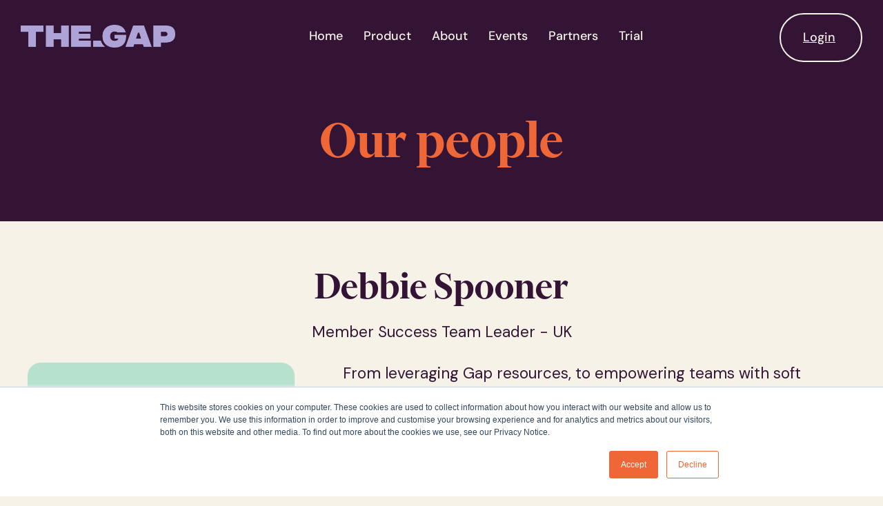

--- FILE ---
content_type: text/html; charset=UTF-8
request_url: https://thegaphq.com/team/debbie-spooner
body_size: 8048
content:
<!doctype html><html lang="en" class="child-theme"><head>
		<meta charset="utf-8">
		<title>Debbie Spooner | The Gap</title>
		
		<link rel="shortcut icon" href="https://thegaphq.com/hubfs/Violet%20icon%20auburn%20background-2.png">
		

		<meta name="description" content="From leveraging Gap resources to empowering teams with soft skills for life, Debbie is committed to helping firms maximise their ROI from The Gap.">
		
		
		
		
		
		
		
		
		
		
		<meta name="viewport" content="width=device-width, initial-scale=1">

    <script src="/hs/hsstatic/jquery-libs/static-1.1/jquery/jquery-1.7.1.js"></script>
<script>hsjQuery = window['jQuery'];</script>
    <meta property="og:description" content="From leveraging Gap resources to empowering teams with soft skills for life, Debbie is committed to helping firms maximise their ROI from The Gap.">
    <meta property="og:title" content="Debbie Spooner | The Gap">
    <meta name="twitter:description" content="From leveraging Gap resources to empowering teams with soft skills for life, Debbie is committed to helping firms maximise their ROI from The Gap.">
    <meta name="twitter:title" content="Debbie Spooner | The Gap">

    

    
    <style>
a.cta_button{-moz-box-sizing:content-box !important;-webkit-box-sizing:content-box !important;box-sizing:content-box !important;vertical-align:middle}.hs-breadcrumb-menu{list-style-type:none;margin:0px 0px 0px 0px;padding:0px 0px 0px 0px}.hs-breadcrumb-menu-item{float:left;padding:10px 0px 10px 10px}.hs-breadcrumb-menu-divider:before{content:'›';padding-left:10px}.hs-featured-image-link{border:0}.hs-featured-image{float:right;margin:0 0 20px 20px;max-width:50%}@media (max-width: 568px){.hs-featured-image{float:none;margin:0;width:100%;max-width:100%}}.hs-screen-reader-text{clip:rect(1px, 1px, 1px, 1px);height:1px;overflow:hidden;position:absolute !important;width:1px}
</style>

<link rel="stylesheet" href="https://thegaphq.com/hubfs/hub_generated/template_assets/1/186373981099/1763673783004/template_main.min.css">
<link rel="stylesheet" href="https://cdnjs.cloudflare.com/ajax/libs/font-awesome/6.2.1/css/all.min.css">
<link rel="stylesheet" href="https://thegaphq.com/hubfs/hub_generated/template_assets/1/186373987364/1763673786315/template_theme-overrides.min.css">
<link rel="stylesheet" href="https://fonts.googleapis.com/css2?family=Oswald:wght@200;300;400;500;600;700&amp;family=Roboto:ital,wght@0,100;0,300;0,400;0,500;0,700;1,100;1,300;1,400;1,500&amp;display=swap">
<link rel="stylesheet" href="https://thegaphq.com/hubfs/hub_generated/template_assets/1/186373964978/1759360242676/template_child.css">
<link rel="stylesheet" href="https://thegaphq.com/hubfs/hub_generated/module_assets/1/186373979234/1741008398182/module_banner.min.css">
 
<style>
  .accordion_wrap.module_1740392077457,
  .module_1740392077457 ,
  .module_1740392077457{
    padding-top: 5em;
padding-right: 0px;
padding-bottom: 5em;
padding-left: 0px;

  }

  
  @media(max-width:767px){
    .accordion_wrap.module_1740392077457,
    .module_1740392077457 ,
    .module_1740392077457{
      padding-top: 2em;
padding-bottom: 2em;

    }
  }
  
</style>

 
<style>

  

  

  

  

  
  .module_1740392077457 *:not(a[class]):not(input):not(.hs-input):not(option):not(.popup_modal *){
    color: rgba(173, 163, 214, 1.0);
  }
  
</style>

 
<style>
  
</style>


<style>
  
  


</style>

<link rel="stylesheet" href="https://thegaphq.com/hubfs/hub_generated/module_assets/1/186373981060/1741008459040/module_footer-section.min.css">

    <style>
      @import url('https://cdnjs.cloudflare.com/ajax/libs/font-awesome/4.0.1/css/font-awesome.css');

      
      .footer.footer_section__2 .footer-section-1 {
        padding-top:px;
        padding-bottom:px;
      }
      .footer.footer_section__2 .footer-section-1  .flex_row {
        border-top: 0px solid rgba(0, 0, 0, 1.0);
      }


      

      

      


      
      
      
      
      
      

      .footer.footer_section__2 .footer-section-1 .col-section.num1 .footer-row.row1{
        padding-top: 0px;
        padding-bottom:0px;
      }


      

      

      

      

      
      .footer.footer_section__2 .footer-section-1 .num1 .row1 .footer-image img{
        max-width: 	px;
      }

      
      

      .footer.footer_section__2 .footer-section-1 .col-section.num1 .footer-row.row2{
        padding-top: 0px;
        padding-bottom:0px;
      }


      

      

      

      

      
      .footer.footer_section__2 .footer-section-1 .num1 .row2 .footer-image img{
        max-width: 	50px;
      }

      
      

      .footer.footer_section__2 .footer-section-1 .col-section.num1 .footer-row.row3{
        padding-top: 0px;
        padding-bottom:0px;
      }


      

      

      

      

      
      .footer.footer_section__2 .footer-section-1 .num1 .row3 .footer-image img{
        max-width: 	50px;
      }

      
      
      
      
      

      .footer.footer_section__2 .footer-section-1 .col-section.num2 .footer-row.row1{
        padding-top: 0px;
        padding-bottom:0px;
      }


      

      

      

      

      
      .footer.footer_section__2 .footer-section-1 .num2 .row1 .footer-image img{
        max-width: 	50px;
      }

      
      

      .footer.footer_section__2 .footer-section-1 .col-section.num2 .footer-row.row2{
        padding-top: 0px;
        padding-bottom:0px;
      }


      

      

      

      

      
      .footer.footer_section__2 .footer-section-1 .num2 .row2 .footer-image img{
        max-width: 	50px;
      }

      
      
      
      
      

      .footer.footer_section__2 .footer-section-1 .col-section.num3 .footer-row.row1{
        padding-top: 0px;
        padding-bottom:0px;
      }


      

      

      

      

      
      .footer.footer_section__2 .footer-section-1 .num3 .row1 .footer-image img{
        max-width: 	50px;
      }

      
      
      
      
      

      .footer.footer_section__2 .footer-section-1 .col-section.num4 .footer-row.row1{
        padding-top: 0px;
        padding-bottom:0px;
      }


      

      

      

      

      
      .footer.footer_section__2 .footer-section-1 .num4 .row1 .footer-image img{
        max-width: 	80px;
      }

      
      
      
      
      

      .footer.footer_section__2 .footer-section-1 .col-section.num5 .footer-row.row1{
        padding-top: 0px;
        padding-bottom:0px;
      }


      

      

      

      

      
      .footer.footer_section__2 .footer-section-1 .num5 .row1 .footer-image img{
        max-width: 	50px;
      }

      
      

      .footer.footer_section__2 .footer-section-1 .col-section.num5 .footer-row.row2{
        padding-top: 0px;
        padding-bottom:0px;
      }


      

      

      

      

      
      .footer.footer_section__2 .footer-section-1 .num5 .row2 .footer-image img{
        max-width: 	80px;
      }

      
      

      .footer.footer_section__2 .footer-section-1 .flex_row.primary_font{
        color: rgba(246, 242, 232, 1.0);
      }

      



      


      
      
      



      @media(min-width:768px)  {
        .footer.footer_section__2 .footer-section-1 .col-section.num1{
          width: %;
        }
      }

      

      @media(max-width:767px)  {
        .footer.footer_section__2 .footer-section-1 .col-section.num1{
          width: 100%;
        }
      }
      



      @media(min-width:768px)  {
        .footer.footer_section__2 .footer-section-1 .col-section.num2{
          width: %;
        }
      }

      

      @media(max-width:767px)  {
        .footer.footer_section__2 .footer-section-1 .col-section.num2{
          width: 100%;
        }
      }
      



      @media(min-width:768px)  {
        .footer.footer_section__2 .footer-section-1 .col-section.num3{
          width: %;
        }
      }

      

      @media(max-width:767px)  {
        .footer.footer_section__2 .footer-section-1 .col-section.num3{
          width: 100%;
        }
      }
      



      @media(min-width:768px)  {
        .footer.footer_section__2 .footer-section-1 .col-section.num4{
          width: %;
        }
      }

      

      @media(max-width:767px)  {
        .footer.footer_section__2 .footer-section-1 .col-section.num4{
          width: 100%;
        }
      }
      



      @media(min-width:768px)  {
        .footer.footer_section__2 .footer-section-1 .col-section.num5{
          width: %;
        }
      }

      

      @media(max-width:767px)  {
        .footer.footer_section__2 .footer-section-1 .col-section.num5{
          width: 100%;
        }
      }
      
      
    </style>
    
<style>
  @font-face {
    font-family: "Roboto";
    font-weight: 400;
    font-style: normal;
    font-display: swap;
    src: url("/_hcms/googlefonts/Roboto/regular.woff2") format("woff2"), url("/_hcms/googlefonts/Roboto/regular.woff") format("woff");
  }
  @font-face {
    font-family: "Roboto";
    font-weight: 400;
    font-style: normal;
    font-display: swap;
    src: url("/_hcms/googlefonts/Roboto/regular.woff2") format("woff2"), url("/_hcms/googlefonts/Roboto/regular.woff") format("woff");
  }
  @font-face {
    font-family: "Roboto";
    font-weight: 700;
    font-style: normal;
    font-display: swap;
    src: url("/_hcms/googlefonts/Roboto/700.woff2") format("woff2"), url("/_hcms/googlefonts/Roboto/700.woff") format("woff");
  }
  @font-face {
    font-family: "Oswald";
    font-weight: 500;
    font-style: normal;
    font-display: swap;
    src: url("/_hcms/googlefonts/Oswald/500.woff2") format("woff2"), url("/_hcms/googlefonts/Oswald/500.woff") format("woff");
  }
  @font-face {
    font-family: "Oswald";
    font-weight: 400;
    font-style: normal;
    font-display: swap;
    src: url("/_hcms/googlefonts/Oswald/regular.woff2") format("woff2"), url("/_hcms/googlefonts/Oswald/regular.woff") format("woff");
  }
  @font-face {
    font-family: "Oswald";
    font-weight: 700;
    font-style: normal;
    font-display: swap;
    src: url("/_hcms/googlefonts/Oswald/700.woff2") format("woff2"), url("/_hcms/googlefonts/Oswald/700.woff") format("woff");
  }
  @font-face {
    font-family: "DM Sans";
    font-weight: 400;
    font-style: normal;
    font-display: swap;
    src: url("/_hcms/googlefonts/DM_Sans/regular.woff2") format("woff2"), url("/_hcms/googlefonts/DM_Sans/regular.woff") format("woff");
  }
  @font-face {
    font-family: "DM Sans";
    font-weight: 700;
    font-style: normal;
    font-display: swap;
    src: url("/_hcms/googlefonts/DM_Sans/700.woff2") format("woff2"), url("/_hcms/googlefonts/DM_Sans/700.woff") format("woff");
  }
</style>

<!-- Editor Styles -->
<style id="hs_editor_style" type="text/css">
#hs_cos_wrapper_widget_1743468307371  { display: block !important; padding-bottom: 0px !important; padding-top: 0px !important }
#hs_cos_wrapper_widget_1743468335973  { display: block !important; padding-bottom: 0px !important; padding-left: 50px !important; padding-right: 50px !important; padding-top: 0px !important }
#hs_cos_wrapper_widget_1743469790368  { border-style: none !important; display: block !important; padding-bottom: 20px !important; padding-left: 35px !important; padding-top: 20px !important }
#hs_cos_wrapper_widget_1743468766841  { display: block !important; padding-right: 40px !important }
#hs_cos_wrapper_widget_1743468078615  { display: block !important; text-align: left !important }
#hs_cos_wrapper_widget_1743468100297  { color: #ada3d6 !important; display: block !important; text-align: left !important }
#hs_cos_wrapper_widget_1743468100297  p , #hs_cos_wrapper_widget_1743468100297  li , #hs_cos_wrapper_widget_1743468100297  span , #hs_cos_wrapper_widget_1743468100297  label , #hs_cos_wrapper_widget_1743468100297  h1 , #hs_cos_wrapper_widget_1743468100297  h2 , #hs_cos_wrapper_widget_1743468100297  h3 , #hs_cos_wrapper_widget_1743468100297  h4 , #hs_cos_wrapper_widget_1743468100297  h5 , #hs_cos_wrapper_widget_1743468100297  h6  { color: #ada3d6 !important }
#hs_cos_wrapper_widget_1743468335973  { display: block !important; padding-bottom: 0px !important; padding-left: 50px !important; padding-right: 50px !important; padding-top: 0px !important }
#hs_cos_wrapper_widget_1743468766841  { display: block !important; padding-right: 40px !important }
#hs_cos_wrapper_widget_1743469790368  { border-style: none !important; display: block !important; padding-bottom: 20px !important; padding-left: 35px !important; padding-top: 20px !important }
#hs_cos_wrapper_widget_1743468307371  { display: block !important; padding-bottom: 0px !important; padding-top: 0px !important }
#hs_cos_wrapper_widget_1743468078615  { display: block !important; text-align: left !important }
#hs_cos_wrapper_widget_1743468100297  { color: #ada3d6 !important; display: block !important; text-align: left !important }
#hs_cos_wrapper_widget_1743468100297  p , #hs_cos_wrapper_widget_1743468100297  li , #hs_cos_wrapper_widget_1743468100297  span , #hs_cos_wrapper_widget_1743468100297  label , #hs_cos_wrapper_widget_1743468100297  h1 , #hs_cos_wrapper_widget_1743468100297  h2 , #hs_cos_wrapper_widget_1743468100297  h3 , #hs_cos_wrapper_widget_1743468100297  h4 , #hs_cos_wrapper_widget_1743468100297  h5 , #hs_cos_wrapper_widget_1743468100297  h6  { color: #ada3d6 !important }
.Banner-row-0-force-full-width-section > .row-fluid {
  max-width: none !important;
}
.dnd_area-row-2-max-width-section-centering > .row-fluid {
  max-width: 1480px !important;
  margin-left: auto !important;
  margin-right: auto !important;
}
.widget_1743468766841-flexbox-positioning {
  display: -ms-flexbox !important;
  -ms-flex-direction: column !important;
  -ms-flex-align: end !important;
  -ms-flex-pack: start;
  display: flex !important;
  flex-direction: column !important;
  align-items: flex-end !important;
  justify-content: flex-start;
}
.widget_1743468766841-flexbox-positioning > div {
  max-width: 100%;
  flex-shrink: 0 !important;
}
.widget_1743469790368-flexbox-positioning {
  display: -ms-flexbox !important;
  -ms-flex-direction: column !important;
  -ms-flex-align: start !important;
  -ms-flex-pack: start;
  display: flex !important;
  flex-direction: column !important;
  align-items: flex-start !important;
  justify-content: flex-start;
}
.widget_1743469790368-flexbox-positioning > div {
  max-width: 100%;
  flex-shrink: 0 !important;
}
.widget_1743468307371-flexbox-positioning {
  display: -ms-flexbox !important;
  -ms-flex-direction: column !important;
  -ms-flex-align: center !important;
  -ms-flex-pack: start;
  display: flex !important;
  flex-direction: column !important;
  align-items: center !important;
  justify-content: flex-start;
}
.widget_1743468307371-flexbox-positioning > div {
  max-width: 100%;
  flex-shrink: 0 !important;
}
/* HubSpot Non-stacked Media Query Styles */
@media (min-width:768px) {
  .cell_17434681719774-row-1-vertical-alignment > .row-fluid {
    display: -ms-flexbox !important;
    -ms-flex-direction: row;
    display: flex !important;
    flex-direction: row;
  }
  .cell_17434690730672-vertical-alignment {
    display: -ms-flexbox !important;
    -ms-flex-direction: column !important;
    -ms-flex-pack: center !important;
    display: flex !important;
    flex-direction: column !important;
    justify-content: center !important;
  }
  .cell_17434690730672-vertical-alignment > div {
    flex-shrink: 0 !important;
  }
  .cell_1743469781100-vertical-alignment {
    display: -ms-flexbox !important;
    -ms-flex-direction: column !important;
    -ms-flex-pack: center !important;
    display: flex !important;
    flex-direction: column !important;
    justify-content: center !important;
  }
  .cell_1743469781100-vertical-alignment > div {
    flex-shrink: 0 !important;
  }
}
/* HubSpot Styles (default) */
.dnd_area-row-0-padding {
  padding-bottom: 10px !important;
}
.dnd_area-row-1-padding {
  padding-top: 0px !important;
  padding-bottom: 50px !important;
}
.dnd_area-row-2-padding {
  padding-top: 0px !important;
  padding-bottom: 20px !important;
  padding-left: 0px !important;
  padding-right: 0px !important;
}
/* HubSpot Styles (mobile) */
@media (max-width: 767px) {
  .cell_17434681719774-row-1-padding {
    padding-left: 0px !important;
    padding-right: 0px !important;
  }
  .widget_1743468335973-padding > #hs_cos_wrapper_widget_1743468335973 {
    padding-top: 20px !important;
    padding-bottom: 20px !important;
    padding-left: 0px !important;
    padding-right: 0px !important;
  }
  .widget_1743468766841-padding > #hs_cos_wrapper_widget_1743468766841 {
    padding-right: 0px !important;
  }
  .widget_1743469790368-padding > #hs_cos_wrapper_widget_1743469790368 {
    padding-left: 0px !important;
  }
}
</style>
    

    
<!--  Added by GoogleAnalytics4 integration -->
<script>
var _hsp = window._hsp = window._hsp || [];
window.dataLayer = window.dataLayer || [];
function gtag(){dataLayer.push(arguments);}

var useGoogleConsentModeV2 = true;
var waitForUpdateMillis = 1000;


if (!window._hsGoogleConsentRunOnce) {
  window._hsGoogleConsentRunOnce = true;

  gtag('consent', 'default', {
    'ad_storage': 'denied',
    'analytics_storage': 'denied',
    'ad_user_data': 'denied',
    'ad_personalization': 'denied',
    'wait_for_update': waitForUpdateMillis
  });

  if (useGoogleConsentModeV2) {
    _hsp.push(['useGoogleConsentModeV2'])
  } else {
    _hsp.push(['addPrivacyConsentListener', function(consent){
      var hasAnalyticsConsent = consent && (consent.allowed || (consent.categories && consent.categories.analytics));
      var hasAdsConsent = consent && (consent.allowed || (consent.categories && consent.categories.advertisement));

      gtag('consent', 'update', {
        'ad_storage': hasAdsConsent ? 'granted' : 'denied',
        'analytics_storage': hasAnalyticsConsent ? 'granted' : 'denied',
        'ad_user_data': hasAdsConsent ? 'granted' : 'denied',
        'ad_personalization': hasAdsConsent ? 'granted' : 'denied'
      });
    }]);
  }
}

gtag('js', new Date());
gtag('set', 'developer_id.dZTQ1Zm', true);
gtag('config', 'G-Z6EM9ZW35H');
</script>
<script async src="https://www.googletagmanager.com/gtag/js?id=G-Z6EM9ZW35H"></script>

<!-- /Added by GoogleAnalytics4 integration -->

<!--  Added by GoogleTagManager integration -->
<script>
var _hsp = window._hsp = window._hsp || [];
window.dataLayer = window.dataLayer || [];
function gtag(){dataLayer.push(arguments);}

var useGoogleConsentModeV2 = true;
var waitForUpdateMillis = 1000;



var hsLoadGtm = function loadGtm() {
    if(window._hsGtmLoadOnce) {
      return;
    }

    if (useGoogleConsentModeV2) {

      gtag('set','developer_id.dZTQ1Zm',true);

      gtag('consent', 'default', {
      'ad_storage': 'denied',
      'analytics_storage': 'denied',
      'ad_user_data': 'denied',
      'ad_personalization': 'denied',
      'wait_for_update': waitForUpdateMillis
      });

      _hsp.push(['useGoogleConsentModeV2'])
    }

    (function(w,d,s,l,i){w[l]=w[l]||[];w[l].push({'gtm.start':
    new Date().getTime(),event:'gtm.js'});var f=d.getElementsByTagName(s)[0],
    j=d.createElement(s),dl=l!='dataLayer'?'&l='+l:'';j.async=true;j.src=
    'https://www.googletagmanager.com/gtm.js?id='+i+dl;f.parentNode.insertBefore(j,f);
    })(window,document,'script','dataLayer','GTM-NDBTM8MH');

    window._hsGtmLoadOnce = true;
};

_hsp.push(['addPrivacyConsentListener', function(consent){
  if(consent.allowed || (consent.categories && consent.categories.analytics)){
    hsLoadGtm();
  }
}]);

</script>

<!-- /Added by GoogleTagManager integration -->

    <link rel="canonical" href="https://thegaphq.com/team/debbie-spooner">

<!-- Google Tag Manager -->
<script>(function(w,d,s,l,i){w[l]=w[l]||[];w[l].push({'gtm.start':
new Date().getTime(),event:'gtm.js'});var f=d.getElementsByTagName(s)[0],
j=d.createElement(s),dl=l!='dataLayer'?'&l='+l:'';j.async=true;j.src=
'https://www.googletagmanager.com/gtm.js?id='+i+dl;f.parentNode.insertBefore(j,f);
})(window,document,'script','dataLayer','GTM-NDBTM8MH');</script>
<!-- End Google Tag Manager -->
<meta property="og:url" content="https://thegaphq.com/team/debbie-spooner">
<meta name="twitter:card" content="summary">
<meta http-equiv="content-language" content="en">






		
		
		<script src="https://cdnjs.cloudflare.com/ajax/libs/lottie-web/5.10.0/lottie.min.js"></script>
	<meta name="generator" content="HubSpot"></head>
	<body>
<!--  Added by GoogleTagManager integration -->
<noscript><iframe src="https://www.googletagmanager.com/ns.html?id=GTM-NDBTM8MH" height="0" width="0" style="display:none;visibility:hidden"></iframe></noscript>

<!-- /Added by GoogleTagManager integration -->

		

		<div class="body-wrapper   hs-content-id-188311368062 hs-site-page page  light-header">
						
			
			
			<div data-global-resource-path="TheGap_February2025/templates/partials/header.html"><div class="header-wrapper">
	<div class="header-wrapper-inner">
		<div class="wrapper cm_header_wrapper">
			<header class="header">

				<div class="container-fluid header_dnd_sec header_top_sec">
<div class="row-fluid-wrapper">
<div class="row-fluid">
<div class="span12 widget-span widget-type-cell " style="" data-widget-type="cell" data-x="0" data-w="12">

</div><!--end widget-span -->
</div>
</div>
</div>

				<div class="header-inner">

					<div class="container">

						<div class="logo banner-logo">
							
							<div id="hs_cos_wrapper_header_logo" class="hs_cos_wrapper hs_cos_wrapper_widget hs_cos_wrapper_type_module widget-type-logo" style="" data-hs-cos-general-type="widget" data-hs-cos-type="module">
  






















  
  <span id="hs_cos_wrapper_header_logo_hs_logo_widget" class="hs_cos_wrapper hs_cos_wrapper_widget hs_cos_wrapper_type_logo" style="" data-hs-cos-general-type="widget" data-hs-cos-type="logo"><a href="/?hsLang=en" id="hs-link-header_logo_hs_logo_widget" style="border-width:0px;border:0px;"><img src="https://thegaphq.com/hs-fs/hubfs/raw_assets/public/TheGap_February2025/images/header-logo.png?width=864&amp;height=157&amp;name=header-logo.png" class="hs-image-widget " height="157" style="height: auto;width:864px;border-width:0px;border:0px;" width="864" alt="The Gap" title="The Gap" srcset="https://thegaphq.com/hs-fs/hubfs/raw_assets/public/TheGap_February2025/images/header-logo.png?width=432&amp;height=79&amp;name=header-logo.png 432w, https://thegaphq.com/hs-fs/hubfs/raw_assets/public/TheGap_February2025/images/header-logo.png?width=864&amp;height=157&amp;name=header-logo.png 864w, https://thegaphq.com/hs-fs/hubfs/raw_assets/public/TheGap_February2025/images/header-logo.png?width=1296&amp;height=236&amp;name=header-logo.png 1296w, https://thegaphq.com/hs-fs/hubfs/raw_assets/public/TheGap_February2025/images/header-logo.png?width=1728&amp;height=314&amp;name=header-logo.png 1728w, https://thegaphq.com/hs-fs/hubfs/raw_assets/public/TheGap_February2025/images/header-logo.png?width=2160&amp;height=393&amp;name=header-logo.png 2160w, https://thegaphq.com/hs-fs/hubfs/raw_assets/public/TheGap_February2025/images/header-logo.png?width=2592&amp;height=471&amp;name=header-logo.png 2592w" sizes="(max-width: 864px) 100vw, 864px"></a></span>
</div>
						</div>
						<div class="no-banner-logo logo">
							
							<div id="hs_cos_wrapper_no_banner_header_logo" class="hs_cos_wrapper hs_cos_wrapper_widget hs_cos_wrapper_type_module widget-type-logo" style="" data-hs-cos-general-type="widget" data-hs-cos-type="module">
  






















  
  <span id="hs_cos_wrapper_no_banner_header_logo_hs_logo_widget" class="hs_cos_wrapper hs_cos_wrapper_widget hs_cos_wrapper_type_logo" style="" data-hs-cos-general-type="widget" data-hs-cos-type="logo"><a href="/?hsLang=en" id="hs-link-no_banner_header_logo_hs_logo_widget" style="border-width:0px;border:0px;"><img src="https://thegaphq.com/hs-fs/hubfs/raw_assets/public/TheGap_February2025/images/No-banner-The%20Gap_Logo_Horizontal_Auburn_RGB.png?width=864&amp;height=157&amp;name=No-banner-The%20Gap_Logo_Horizontal_Auburn_RGB.png" class="hs-image-widget " height="157" style="height: auto;width:864px;border-width:0px;border:0px;" width="864" alt="The Gap" title="The Gap" srcset="https://thegaphq.com/hs-fs/hubfs/raw_assets/public/TheGap_February2025/images/No-banner-The%20Gap_Logo_Horizontal_Auburn_RGB.png?width=432&amp;height=79&amp;name=No-banner-The%20Gap_Logo_Horizontal_Auburn_RGB.png 432w, https://thegaphq.com/hs-fs/hubfs/raw_assets/public/TheGap_February2025/images/No-banner-The%20Gap_Logo_Horizontal_Auburn_RGB.png?width=864&amp;height=157&amp;name=No-banner-The%20Gap_Logo_Horizontal_Auburn_RGB.png 864w, https://thegaphq.com/hs-fs/hubfs/raw_assets/public/TheGap_February2025/images/No-banner-The%20Gap_Logo_Horizontal_Auburn_RGB.png?width=1296&amp;height=236&amp;name=No-banner-The%20Gap_Logo_Horizontal_Auburn_RGB.png 1296w, https://thegaphq.com/hs-fs/hubfs/raw_assets/public/TheGap_February2025/images/No-banner-The%20Gap_Logo_Horizontal_Auburn_RGB.png?width=1728&amp;height=314&amp;name=No-banner-The%20Gap_Logo_Horizontal_Auburn_RGB.png 1728w, https://thegaphq.com/hs-fs/hubfs/raw_assets/public/TheGap_February2025/images/No-banner-The%20Gap_Logo_Horizontal_Auburn_RGB.png?width=2160&amp;height=393&amp;name=No-banner-The%20Gap_Logo_Horizontal_Auburn_RGB.png 2160w, https://thegaphq.com/hs-fs/hubfs/raw_assets/public/TheGap_February2025/images/No-banner-The%20Gap_Logo_Horizontal_Auburn_RGB.png?width=2592&amp;height=471&amp;name=No-banner-The%20Gap_Logo_Horizontal_Auburn_RGB.png 2592w" sizes="(max-width: 864px) 100vw, 864px"></a></span>
</div>
						</div>
						<div class="right-wrapper">
							<nav>
								<span id="hs_cos_wrapper_primary_menu" class="hs_cos_wrapper hs_cos_wrapper_widget hs_cos_wrapper_type_menu" style="" data-hs-cos-general-type="widget" data-hs-cos-type="menu"><div id="hs_menu_wrapper_primary_menu" class="hs-menu-wrapper active-branch no-flyouts hs-menu-flow-horizontal" role="navigation" data-sitemap-name="default" data-menu-id="186386358408" aria-label="Navigation Menu">
 <ul role="menu">
  <li class="hs-menu-item hs-menu-depth-1" role="none"><a href="https://thegaphq.com" role="menuitem">Home</a></li>
  <li class="hs-menu-item hs-menu-depth-1" role="none"><a href="https://thegaphq.com/features" role="menuitem">Product</a></li>
  <li class="hs-menu-item hs-menu-depth-1" role="none"><a href="https://thegaphq.com/about" role="menuitem">About</a></li>
  <li class="hs-menu-item hs-menu-depth-1" role="none"><a href="https://thegaphq.com/events" role="menuitem">Events</a></li>
  <li class="hs-menu-item hs-menu-depth-1" role="none"><a href="https://thegaphq.com/our-strategic-partners" role="menuitem">Partners</a></li>
  <li class="hs-menu-item hs-menu-depth-1" role="none"><a href="https://app.thegaphq.com/trial" role="menuitem">Trial</a></li>
 </ul>
</div></span>
							</nav>
							<div class="login-button">
								<div id="hs_cos_wrapper_header_button" class="hs_cos_wrapper hs_cos_wrapper_widget hs_cos_wrapper_type_module" style="" data-hs-cos-general-type="widget" data-hs-cos-type="module">
  



  
    
  



<a class="hs-button" href="/login?hsLang=en" id="hs-button_header_button" rel="">
  Login
</a>

</div>
							</div>
							<div class="menu-button w-nav-button burger">
								<div class="menu-mobile">
									<div></div>
								</div>
							</div>
						</div>
					</div>
				</div>



				
				<div class="mobile-menu_outer w-nav-overlay" id="w-nav-overlay-0">

					<div class="mobile-menu" role="navigation" id="w-node-b2052354-5446-da9c-e906-f9d98118b8b3-8118b8ae">
						<nav class="mobile-menu-wrap">
						</nav>

						<div class="Mobile-menu-button">
						</div>
					</div>
				</div>

				<div class="cm-nav-overlay"></div>

				<div class="container-fluid header_dnd_sec header_bottom_sec">
<div class="row-fluid-wrapper">
<div class="row-fluid">
<div class="span12 widget-span widget-type-cell " style="" data-widget-type="cell" data-x="0" data-w="12">

</div><!--end widget-span -->
</div>
</div>
</div>
			</header>
		</div>
	</div>
</div></div>
			
			

			
<div class="banner-section website_page_banner_area">
    <div class="container-fluid banner-area">
<div class="row-fluid-wrapper">
<div class="row-fluid">
<div class="span12 widget-span widget-type-cell " style="" data-widget-type="cell" data-x="0" data-w="12">

<div class="row-fluid-wrapper row-depth-1 row-number-1 dnd-section Banner-row-0-force-full-width-section">
<div class="row-fluid ">
<div class="span12 widget-span widget-type-cell dnd-column" style="" data-widget-type="cell" data-x="0" data-w="12">

<div class="row-fluid-wrapper row-depth-1 row-number-2 dnd-row">
<div class="row-fluid ">
<div class="span12 widget-span widget-type-custom_widget dnd-module" style="" data-widget-type="custom_widget" data-x="0" data-w="12">
<div id="hs_cos_wrapper_module_1740392077457" class="hs_cos_wrapper hs_cos_wrapper_widget hs_cos_wrapper_type_module" style="" data-hs-cos-general-type="widget" data-hs-cos-type="module">  

<div class="module_1740392077457 simple-banner brd_right dnd_padd parallax_enable vid_ bg_color th_custom page-banner free-trail-banner   ">
  






<div class="bg_el color_bg" style="background-color: rgba(51, 20, 53, 1.0);"></div>








  <div class="page-center theme_center text_center img_after_col">
    <div class="flex_row">
      <div class="banner-content-inner col12">
        
        <div class="top_sec">
          <h1><span style="color: #ef6737;">Our people</span></h1>
        </div>
        

        



        
      </div>
      
    </div>
  </div>

  

  

</div>












  



</div>

</div><!--end widget-span -->
</div><!--end row-->
</div><!--end row-wrapper -->

</div><!--end widget-span -->
</div><!--end row-->
</div><!--end row-wrapper -->

</div><!--end widget-span -->
</div>
</div>
</div>
</div>

<main id="main-content" class="body-container-wrapper website_page">
  
  <div class="container-fluid body-container body-container--home main-dnd-area">
<div class="row-fluid-wrapper">
<div class="row-fluid">
<div class="span12 widget-span widget-type-cell " style="" data-widget-type="cell" data-x="0" data-w="12">

<div class="row-fluid-wrapper row-depth-1 row-number-1 dnd-section dnd_area-row-0-padding">
<div class="row-fluid ">
<div class="span12 widget-span widget-type-cell dnd-column" style="" data-widget-type="cell" data-x="0" data-w="12">

<div class="row-fluid-wrapper row-depth-1 row-number-2 dnd-row">
<div class="row-fluid ">
<div class="span12 widget-span widget-type-custom_widget dnd-module" style="" data-widget-type="custom_widget" data-x="0" data-w="12">
<div id="hs_cos_wrapper_widget_1743551539184" class="hs_cos_wrapper hs_cos_wrapper_widget hs_cos_wrapper_type_module widget-type-rich_text" style="" data-hs-cos-general-type="widget" data-hs-cos-type="module"><span id="hs_cos_wrapper_widget_1743551539184_" class="hs_cos_wrapper hs_cos_wrapper_widget hs_cos_wrapper_type_rich_text" style="" data-hs-cos-general-type="widget" data-hs-cos-type="rich_text"><h2 style="text-align: center; line-height: 1;"><span style="color: #331435;">Debbie Spooner</span></h2>
<p style="text-align: center; line-height: 1;"><span style="color: #331435;">Member Success Team Leader - UK</span></p></span></div>

</div><!--end widget-span -->
</div><!--end row-->
</div><!--end row-wrapper -->

</div><!--end widget-span -->
</div><!--end row-->
</div><!--end row-wrapper -->

<div class="row-fluid-wrapper row-depth-1 row-number-3 dnd_area-row-1-padding dnd-section">
<div class="row-fluid ">
<div class="span4 widget-span widget-type-cell dnd-column" style="" data-widget-type="cell" data-x="0" data-w="4">

<div class="row-fluid-wrapper row-depth-1 row-number-4 dnd-row">
<div class="row-fluid ">
<div class="span12 widget-span widget-type-custom_widget widget_1743468307371-flexbox-positioning dnd-module" style="" data-widget-type="custom_widget" data-x="0" data-w="12">
<div id="hs_cos_wrapper_widget_1743468307371" class="hs_cos_wrapper hs_cos_wrapper_widget hs_cos_wrapper_type_module widget-type-linked_image" style="" data-hs-cos-general-type="widget" data-hs-cos-type="module">
    






  



<span id="hs_cos_wrapper_widget_1743468307371_" class="hs_cos_wrapper hs_cos_wrapper_widget hs_cos_wrapper_type_linked_image" style="" data-hs-cos-general-type="widget" data-hs-cos-type="linked_image"><img src="https://thegaphq.com/hs-fs/hubfs/The%20Gap%20Debbie%20Spooner-1.png?width=500&amp;name=The%20Gap%20Debbie%20Spooner-1.png" class="hs-image-widget " style="width:500px;border-width:0px;border:0px;" width="500" alt="The Gap Debbie Spooner" title="The Gap Debbie Spooner" srcset="https://thegaphq.com/hs-fs/hubfs/The%20Gap%20Debbie%20Spooner-1.png?width=250&amp;name=The%20Gap%20Debbie%20Spooner-1.png 250w, https://thegaphq.com/hs-fs/hubfs/The%20Gap%20Debbie%20Spooner-1.png?width=500&amp;name=The%20Gap%20Debbie%20Spooner-1.png 500w, https://thegaphq.com/hs-fs/hubfs/The%20Gap%20Debbie%20Spooner-1.png?width=750&amp;name=The%20Gap%20Debbie%20Spooner-1.png 750w, https://thegaphq.com/hs-fs/hubfs/The%20Gap%20Debbie%20Spooner-1.png?width=1000&amp;name=The%20Gap%20Debbie%20Spooner-1.png 1000w, https://thegaphq.com/hs-fs/hubfs/The%20Gap%20Debbie%20Spooner-1.png?width=1250&amp;name=The%20Gap%20Debbie%20Spooner-1.png 1250w, https://thegaphq.com/hs-fs/hubfs/The%20Gap%20Debbie%20Spooner-1.png?width=1500&amp;name=The%20Gap%20Debbie%20Spooner-1.png 1500w" sizes="(max-width: 500px) 100vw, 500px"></span></div>

</div><!--end widget-span -->
</div><!--end row-->
</div><!--end row-wrapper -->

</div><!--end widget-span -->
<div class="span8 widget-span widget-type-cell dnd-column" style="" data-widget-type="cell" data-x="4" data-w="8">

<div class="row-fluid-wrapper row-depth-1 row-number-5 dnd-row">
<div class="row-fluid ">
<div class="span12 widget-span widget-type-custom_widget widget_1743468335973-padding dnd-module" style="" data-widget-type="custom_widget" data-x="0" data-w="12">
<div id="hs_cos_wrapper_widget_1743468335973" class="hs_cos_wrapper hs_cos_wrapper_widget hs_cos_wrapper_type_module widget-type-rich_text" style="" data-hs-cos-general-type="widget" data-hs-cos-type="module"><span id="hs_cos_wrapper_widget_1743468335973_" class="hs_cos_wrapper hs_cos_wrapper_widget hs_cos_wrapper_type_rich_text" style="" data-hs-cos-general-type="widget" data-hs-cos-type="rich_text"><p><span>From leveraging Gap resources, to empowering teams with soft skills for life, Debbie is committed to helping firms maximise their ROI from The Gap. A skilled business coach, she leads our UK Member Success Team, and is typically on the ground helping UK Gap firms deliver enduring value to their clients.</span></p>
<p><span>All about living one’s best life, Debs is a qualified Yogi, reflexologist, and food enthusiast. An adaptable and challenge-hungry gal, who’s equally eager to laugh and learn, Debs can sometimes be found mid yoga headstand with a Rosé in hand.</span></p></span></div>

</div><!--end widget-span -->
</div><!--end row-->
</div><!--end row-wrapper -->

<div class="row-fluid-wrapper row-depth-1 row-number-6 cell_17434681719774-row-1-padding dnd-row cell_17434681719774-row-1-vertical-alignment">
<div class="row-fluid ">
<div class="span6 widget-span widget-type-cell cell_1743469781100-vertical-alignment dnd-column" style="" data-widget-type="cell" data-x="0" data-w="6">

<div class="row-fluid-wrapper row-depth-1 row-number-7 dnd-row">
<div class="row-fluid ">
<div class="span12 widget-span widget-type-custom_widget widget_1743469790368-padding dnd-module widget_1743469790368-flexbox-positioning" style="" data-widget-type="custom_widget" data-x="0" data-w="12">
<div id="hs_cos_wrapper_widget_1743469790368" class="hs_cos_wrapper hs_cos_wrapper_widget hs_cos_wrapper_type_module" style="" data-hs-cos-general-type="widget" data-hs-cos-type="module">
  



  



<a class="hs-button" href="mailto:debbie@thegaphq.com" id="hs-button_widget_1743469790368" rel="">
  Email Debbie
</a>

</div>

</div><!--end widget-span -->
</div><!--end row-->
</div><!--end row-wrapper -->

</div><!--end widget-span -->
<div class="span6 widget-span widget-type-cell cell_17434690730672-vertical-alignment dnd-column" style="" data-widget-type="cell" data-x="6" data-w="6">

<div class="row-fluid-wrapper row-depth-1 row-number-8 dnd-row">
<div class="row-fluid ">
<div class="span12 widget-span widget-type-custom_widget widget_1743468766841-flexbox-positioning widget_1743468766841-padding dnd-module" style="" data-widget-type="custom_widget" data-x="0" data-w="12">
<div id="hs_cos_wrapper_widget_1743468766841" class="hs_cos_wrapper hs_cos_wrapper_widget hs_cos_wrapper_type_module widget-type-linked_image" style="" data-hs-cos-general-type="widget" data-hs-cos-type="module">
    






  



<span id="hs_cos_wrapper_widget_1743468766841_" class="hs_cos_wrapper hs_cos_wrapper_widget hs_cos_wrapper_type_linked_image" style="" data-hs-cos-general-type="widget" data-hs-cos-type="linked_image"><a href="https://www.linkedin.com/in/debbiespooner" target="_blank" id="hs-link-widget_1743468766841_" rel="noopener" style="border-width:0px;border:0px;"><img src="https://thegaphq.com/hubfs/TheGap%20Social%20LinkedIn%20Auburn.svg" class="hs-image-widget " width="30" height="30" style="max-width: 100%; height: auto;" alt="The Gap Social LinkedIn Auburn" title="The Gap Social LinkedIn Auburn"></a></span></div>

</div><!--end widget-span -->
</div><!--end row-->
</div><!--end row-wrapper -->

</div><!--end widget-span -->
</div><!--end row-->
</div><!--end row-wrapper -->

</div><!--end widget-span -->
</div><!--end row-->
</div><!--end row-wrapper -->

<div class="row-fluid-wrapper row-depth-1 row-number-9 dnd_area-row-2-padding dnd_area-row-2-max-width-section-centering dnd-section">
<div class="row-fluid ">
<div class="span12 widget-span widget-type-cell dnd-column" style="" data-widget-type="cell" data-x="0" data-w="12">

<div class="row-fluid-wrapper row-depth-1 row-number-10 dnd-row">
<div class="row-fluid ">
<div class="span12 widget-span widget-type-custom_widget dnd-module" style="" data-widget-type="custom_widget" data-x="0" data-w="12">
<div id="hs_cos_wrapper_widget_1743468078615" class="hs_cos_wrapper hs_cos_wrapper_widget hs_cos_wrapper_type_module widget-type-header" style="" data-hs-cos-general-type="widget" data-hs-cos-type="module">



<span id="hs_cos_wrapper_widget_1743468078615_" class="hs_cos_wrapper hs_cos_wrapper_widget hs_cos_wrapper_type_header" style="" data-hs-cos-general-type="widget" data-hs-cos-type="header"><h3>”People will never forget how you made them feel.”</h3></span></div>

</div><!--end widget-span -->
</div><!--end row-->
</div><!--end row-wrapper -->

<div class="row-fluid-wrapper row-depth-1 row-number-11 dnd-row">
<div class="row-fluid ">
<div class="span12 widget-span widget-type-custom_widget dnd-module" style="" data-widget-type="custom_widget" data-x="0" data-w="12">
<div id="hs_cos_wrapper_widget_1743468100297" class="hs_cos_wrapper hs_cos_wrapper_widget hs_cos_wrapper_type_module widget-type-header" style="" data-hs-cos-general-type="widget" data-hs-cos-type="module">



<span id="hs_cos_wrapper_widget_1743468100297_" class="hs_cos_wrapper hs_cos_wrapper_widget hs_cos_wrapper_type_header" style="" data-hs-cos-general-type="widget" data-hs-cos-type="header"><h5>- Maya Angelou</h5></span></div>

</div><!--end widget-span -->
</div><!--end row-->
</div><!--end row-wrapper -->

</div><!--end widget-span -->
</div><!--end row-->
</div><!--end row-wrapper -->

</div><!--end widget-span -->
</div>
</div>
</div>
</main>


			
			
			<div data-global-resource-path="TheGap_February2025/templates/partials/footer.html"><div class="footer_partial_wrapper">
  <div class="container-fluid footer_dnd_sec footer_top_sec">
<div class="row-fluid-wrapper">
<div class="row-fluid">
<div class="span12 widget-span widget-type-cell " style="" data-widget-type="cell" data-x="0" data-w="12">

</div><!--end widget-span -->
</div>
</div>
</div>

  <div id="hs_cos_wrapper_footer_section__2" class="hs_cos_wrapper hs_cos_wrapper_widget hs_cos_wrapper_type_module" style="" data-hs-cos-general-type="widget" data-hs-cos-type="module">









<footer class="footer footer_section__2 cf-footer">

  

  
  


  

  

  <div class="footer-section cf-sec  footer-section-1  border_0 _bg_choice ">
    <div class="page-center">
      <div class="flex_row primary_font " style="">
        
        <div class="col-section cf-logo-wrap num1  ">

          
          <div class="footer-row cf-logo  al_left al_tab_left al_mob_left row1 type_image  "> 

            
            
            

            
            
            


            
            
            

            
            
            <div class="footer-image ">
              

              
                <img src="https://thegaphq.com/hs-fs/hubfs/TheGap_February2025/images/6424e325e353044bbb32c8e4_The%20Gap_Logo_Horizontal_Violet_RGB%20(4).png?width=4072&amp;name=6424e325e353044bbb32c8e4_The%20Gap_Logo_Horizontal_Violet_RGB%20(4).png" alt="The Gap" title="The Gap" width="4072" srcset="https://thegaphq.com/hs-fs/hubfs/TheGap_February2025/images/6424e325e353044bbb32c8e4_The%20Gap_Logo_Horizontal_Violet_RGB%20(4).png?width=2036&amp;name=6424e325e353044bbb32c8e4_The%20Gap_Logo_Horizontal_Violet_RGB%20(4).png 2036w, https://thegaphq.com/hs-fs/hubfs/TheGap_February2025/images/6424e325e353044bbb32c8e4_The%20Gap_Logo_Horizontal_Violet_RGB%20(4).png?width=4072&amp;name=6424e325e353044bbb32c8e4_The%20Gap_Logo_Horizontal_Violet_RGB%20(4).png 4072w, https://thegaphq.com/hs-fs/hubfs/TheGap_February2025/images/6424e325e353044bbb32c8e4_The%20Gap_Logo_Horizontal_Violet_RGB%20(4).png?width=6108&amp;name=6424e325e353044bbb32c8e4_The%20Gap_Logo_Horizontal_Violet_RGB%20(4).png 6108w, https://thegaphq.com/hs-fs/hubfs/TheGap_February2025/images/6424e325e353044bbb32c8e4_The%20Gap_Logo_Horizontal_Violet_RGB%20(4).png?width=8144&amp;name=6424e325e353044bbb32c8e4_The%20Gap_Logo_Horizontal_Violet_RGB%20(4).png 8144w, https://thegaphq.com/hs-fs/hubfs/TheGap_February2025/images/6424e325e353044bbb32c8e4_The%20Gap_Logo_Horizontal_Violet_RGB%20(4).png?width=10180&amp;name=6424e325e353044bbb32c8e4_The%20Gap_Logo_Horizontal_Violet_RGB%20(4).png 10180w, https://thegaphq.com/hs-fs/hubfs/TheGap_February2025/images/6424e325e353044bbb32c8e4_The%20Gap_Logo_Horizontal_Violet_RGB%20(4).png?width=12216&amp;name=6424e325e353044bbb32c8e4_The%20Gap_Logo_Horizontal_Violet_RGB%20(4).png 12216w" sizes="(max-width: 4072px) 100vw, 4072px">
                
              
            </div>
            
            

            
            
            

            
            
            

            
            
            

            
            
            

            
            
            

            
            
            

            
            
            

            
            
            

            
            
              

              </div>
              
          <div class="footer-row cf-ame  al_left al_tab_left al_mob_left row2 type_richtext  "> 

            
            
            

            
            
            


            
            
            

            
            
            

            
            
            

            
            
            

            
            
            

            
            
            

            
            
            

            
            
            

            
            
            

            
            
            <div class="footer-content">
              <p>Advisory, made easy.</p>
            </div>
            
            

            
            
              

              </div>
              
          <div class="footer-row cf-cnt-btn  al_left al_tab_left al_mob_left row3 type_button  "> 

            
            
            <div class="footer-button btn_row">
              
              <div class="ftr_btn_item">

                
                
                
                
                
                
                
                <a href="https://thegaphq.com/contact-us?hsLang=en" class="standard hs-sec-btn">
                  Contact us
                </a>
                

                

                
                
                

              </div>
              
            </div>
            
            

            
            
            


            
            
            

            
            
            

            
            
            

            
            
            

            
            
            

            
            
            

            
            
            

            
            
            

            
            
            

            
            
            

            
            
              

              </div>
              
            </div>
            
        <div class="col-section cf-cp-txt-wrap num2  ">

          
          <div class="footer-row cf-cp-txt  al_left al_tab_left al_mob_left row1 type_richtext  "> 

            
            
            

            
            
            


            
            
            

            
            
            

            
            
            

            
            
            

            
            
            

            
            
            

            
            
            

            
            
            

            
            
            

            
            
            <div class="footer-content">
              <p>© 2026 The_Gap</p>
            </div>
            
            

            
            
              

              </div>
              
          <div class="footer-row cf-cp-menu  al_left al_tab_left al_mob_left row2 type_advance_menu  "> 

            
            
            

            
            
            


            
            
            

            
            
            

            
            
            

            
            
            
            <div class="footer-menu">
              <span id="hs_cos_wrapper_footer_section__2_" class="hs_cos_wrapper hs_cos_wrapper_widget hs_cos_wrapper_type_menu" style="" data-hs-cos-general-type="widget" data-hs-cos-type="menu"><div id="hs_menu_wrapper_footer_section__2_" class="hs-menu-wrapper active-branch flyouts hs-menu-flow-horizontal" role="navigation" data-sitemap-name="default" data-menu-id="186517539362" aria-label="Navigation Menu">
 <ul role="menu">
  <li class="hs-menu-item hs-menu-depth-1" role="none"><a href="https://thegaphq.com/security" role="menuitem">Security</a></li>
  <li class="hs-menu-item hs-menu-depth-1" role="none"><a href="https://thegaphq.com/privacy" role="menuitem">Privacy Policy</a></li>
  <li class="hs-menu-item hs-menu-depth-1" role="none"><a href="https://thegaphq.com/licence-agreement" role="menuitem">Terms of Service</a></li>
  <li class="hs-menu-item hs-menu-depth-1" role="none"><a href="https://thegaphq.com/website-terms" role="menuitem">Website Terms</a></li>
 </ul>
</div></span>
            </div>
            
            
            

            
            
            

            
            
            

            
            
            

            
            
            

            
            
            

            
            
            

            
            
              

              </div>
              
            </div>
            
        <div class="col-section cf-social-wrap num3  ">

          
          <div class="footer-row cf-social-icons  al_left al_tab_left al_mob_left row1 type_social_icons  "> 

            
            
            

            
            
            


            
            
            

            
            
            

            
            
            

            
            
            

            
            
            

            
            
            

            
            
            <div class="footer-social">
              
              <div class="footer-social-item tyimg">
                
                
                <a href="https://nz.linkedin.com/company/thegaphq">

                

                
                
                <img src="https://thegaphq.com/hubfs/TheGap_February2025/images/642e53ccde25a4ac96443362_TheGap%20Social%20LinkedIn%20Off-white.svg" alt="Linkedin" title="Linkedin" width="70" loading="lazy">
                

                


                </a>
              </div>
              
              <div class="footer-social-item tyimg">
                
                
                <a href="https://www.facebook.com/thegaphq" target="_blank" rel="noopener">

                

                
                
                <img src="https://thegaphq.com/hubfs/TheGap_February2025/images/642e53a7ba96791e2358febd_TheGap%20Social%20Facebook%20Off-white.svg" alt="Facebook" title="Facebook" width="70" loading="lazy">
                

                


                </a>
              </div>
              
              <div class="footer-social-item tyimg">
                
                
                <a href="https://www.instagram.com/thegaphq/" target="_blank" rel="noopener">

                

                
                
                <img src="https://thegaphq.com/hubfs/TheGap_February2025/images/642e537b6f382a5875e9ad49_TheGap%20Social%20Instagram%20Off-white.svg" alt="Instagram" title="Instagram" width="70" loading="lazy">
                

                


                </a>
              </div>
              
            </div>
            
            

            
            
            

            
            
            

            
            
            

            
            
              

              </div>
              
            </div>
            
        <div class="col-section cf-img-wrap num4  ">

          
          <div class="footer-row cf-img  al_left al_tab_left al_mob_left row1 type_image  "> 

            
            
            

            
            
            


            
            
            

            
            
            <div class="footer-image linkadd">
              

              
              
              
              <a href="https://thegaphq.com/b-corp?hsLang=en">
                   
                <img src="https://thegaphq.com/hs-fs/hubfs/TheGap_February2025/images/65d697db82017a0d74d2a684_bcorp-logo-no-border-white.png?width=615&amp;name=65d697db82017a0d74d2a684_bcorp-logo-no-border-white.png" alt="Corporation" title="Corporation" width="615" loading="lazy" srcset="https://thegaphq.com/hs-fs/hubfs/TheGap_February2025/images/65d697db82017a0d74d2a684_bcorp-logo-no-border-white.png?width=308&amp;name=65d697db82017a0d74d2a684_bcorp-logo-no-border-white.png 308w, https://thegaphq.com/hs-fs/hubfs/TheGap_February2025/images/65d697db82017a0d74d2a684_bcorp-logo-no-border-white.png?width=615&amp;name=65d697db82017a0d74d2a684_bcorp-logo-no-border-white.png 615w, https://thegaphq.com/hs-fs/hubfs/TheGap_February2025/images/65d697db82017a0d74d2a684_bcorp-logo-no-border-white.png?width=923&amp;name=65d697db82017a0d74d2a684_bcorp-logo-no-border-white.png 923w, https://thegaphq.com/hs-fs/hubfs/TheGap_February2025/images/65d697db82017a0d74d2a684_bcorp-logo-no-border-white.png?width=1230&amp;name=65d697db82017a0d74d2a684_bcorp-logo-no-border-white.png 1230w, https://thegaphq.com/hs-fs/hubfs/TheGap_February2025/images/65d697db82017a0d74d2a684_bcorp-logo-no-border-white.png?width=1538&amp;name=65d697db82017a0d74d2a684_bcorp-logo-no-border-white.png 1538w, https://thegaphq.com/hs-fs/hubfs/TheGap_February2025/images/65d697db82017a0d74d2a684_bcorp-logo-no-border-white.png?width=1845&amp;name=65d697db82017a0d74d2a684_bcorp-logo-no-border-white.png 1845w" sizes="(max-width: 615px) 100vw, 615px">
                  </a>  
              
            </div>
            
            

            
            
            

            
            
            

            
            
            

            
            
            

            
            
            

            
            
            

            
            
            

            
            
            

            
            
              

              </div>
              
            </div>
            
        <div class="col-section cf-sitemap-wrap num5  ">

          
          <div class="footer-row cf-sitemap  al_left al_tab_left al_mob_left row1 type_advance_menu  "> 

            
            
            

            
            
            


            
            
            

            
            
            

            
            
            

            
            
            
            <div class="footer-menu">
              <span id="hs_cos_wrapper_footer_section__2_" class="hs_cos_wrapper hs_cos_wrapper_widget hs_cos_wrapper_type_menu" style="" data-hs-cos-general-type="widget" data-hs-cos-type="menu"><div id="hs_menu_wrapper_footer_section__2_" class="hs-menu-wrapper active-branch flyouts hs-menu-flow-horizontal" role="navigation" data-sitemap-name="default" data-menu-id="186517539487" aria-label="Navigation Menu">
 <ul role="menu">
  <li class="hs-menu-item hs-menu-depth-1 hs-item-has-children" role="none"><a href="javascript:;" aria-haspopup="true" aria-expanded="false" role="menuitem">Product</a>
   <ul role="menu" class="hs-menu-children-wrapper">
    <li class="hs-menu-item hs-menu-depth-2" role="none"><a href="https://thegaphq.com/product-2025#pricing" role="menuitem">Pricing</a></li>
    <li class="hs-menu-item hs-menu-depth-2" role="none"><a href="https://thegaphq.com/product-2025#features" role="menuitem">Features</a></li>
    <li class="hs-menu-item hs-menu-depth-2" role="none"><a href="https://thegaphq.com/contact-us" role="menuitem">Demo</a></li>
   </ul></li>
  <li class="hs-menu-item hs-menu-depth-1 hs-item-has-children" role="none"><a href="javascript:;" aria-haspopup="true" aria-expanded="false" role="menuitem">Company</a>
   <ul role="menu" class="hs-menu-children-wrapper">
    <li class="hs-menu-item hs-menu-depth-2" role="none"><a href="https://thegaphq.com/about-2025" role="menuitem">About us</a></li>
    <li class="hs-menu-item hs-menu-depth-2" role="none"><a href="https://thegaphq.com/our-strategic-partners" role="menuitem">Partners</a></li>
    <li class="hs-menu-item hs-menu-depth-2" role="none"><a href="https://thegaphq.com/coaches-2025" role="menuitem">Coaches</a></li>
    <li class="hs-menu-item hs-menu-depth-2" role="none"><a href="https://thegaphq.com/contact-us#support-call" role="menuitem">Support</a></li>
    <li class="hs-menu-item hs-menu-depth-2" role="none"><a href="https://thegaphq.com/contact-us" role="menuitem">Contact us</a></li>
    <li class="hs-menu-item hs-menu-depth-2" role="none"><a href="https://thegaphq.com/about-2025#Meet-the-directors" role="menuitem">Governance</a></li>
   </ul></li>
  <li class="hs-menu-item hs-menu-depth-1 hs-item-has-children" role="none"><a href="javascript:;" aria-haspopup="true" aria-expanded="false" role="menuitem">Community</a>
   <ul role="menu" class="hs-menu-children-wrapper">
    <li class="hs-menu-item hs-menu-depth-2" role="none"><a href="https://thegaphq.com/events-2025" role="menuitem">Events</a></li>
    <li class="hs-menu-item hs-menu-depth-2" role="none"><a href="https://thegaphq.com/resources" role="menuitem">Content hub</a></li>
   </ul></li>
 </ul>
</div></span>
            </div>
            
            
            

            
            
            

            
            
            

            
            
            

            
            
            

            
            
            

            
            
            

            
            
              

              </div>
              
          <div class="footer-row cf-img-mobile  al_left al_tab_left al_mob_left row2 type_image  "> 

            
            
            

            
            
            


            
            
            

            
            
            <div class="footer-image ">
              

              
                <img src="https://thegaphq.com/hs-fs/hubfs/TheGap_February2025/images/65d697db82017a0d74d2a684_bcorp-logo-no-border-white.png?width=615&amp;name=65d697db82017a0d74d2a684_bcorp-logo-no-border-white.png" alt="Corporation" title="Corporation" width="615" srcset="https://thegaphq.com/hs-fs/hubfs/TheGap_February2025/images/65d697db82017a0d74d2a684_bcorp-logo-no-border-white.png?width=308&amp;name=65d697db82017a0d74d2a684_bcorp-logo-no-border-white.png 308w, https://thegaphq.com/hs-fs/hubfs/TheGap_February2025/images/65d697db82017a0d74d2a684_bcorp-logo-no-border-white.png?width=615&amp;name=65d697db82017a0d74d2a684_bcorp-logo-no-border-white.png 615w, https://thegaphq.com/hs-fs/hubfs/TheGap_February2025/images/65d697db82017a0d74d2a684_bcorp-logo-no-border-white.png?width=923&amp;name=65d697db82017a0d74d2a684_bcorp-logo-no-border-white.png 923w, https://thegaphq.com/hs-fs/hubfs/TheGap_February2025/images/65d697db82017a0d74d2a684_bcorp-logo-no-border-white.png?width=1230&amp;name=65d697db82017a0d74d2a684_bcorp-logo-no-border-white.png 1230w, https://thegaphq.com/hs-fs/hubfs/TheGap_February2025/images/65d697db82017a0d74d2a684_bcorp-logo-no-border-white.png?width=1538&amp;name=65d697db82017a0d74d2a684_bcorp-logo-no-border-white.png 1538w, https://thegaphq.com/hs-fs/hubfs/TheGap_February2025/images/65d697db82017a0d74d2a684_bcorp-logo-no-border-white.png?width=1845&amp;name=65d697db82017a0d74d2a684_bcorp-logo-no-border-white.png 1845w" sizes="(max-width: 615px) 100vw, 615px">
                
              
            </div>
            
            

            
            
            

            
            
            

            
            
            

            
            
            

            
            
            

            
            
            

            
            
            

            
            
            

            
            
              

              </div>
              
            </div>
            
          </div>
        </div>
      </div>
      
      
      </footer>	








    
    </div>
  <div class="container-fluid footer_dnd_sec footer_bottom_sec">
<div class="row-fluid-wrapper">
<div class="row-fluid">
<div class="span12 widget-span widget-type-cell " style="" data-widget-type="cell" data-x="0" data-w="12">

</div><!--end widget-span -->
</div>
</div>
</div>

</div></div>
			
			
		</div>
		
		
		

		
		
<!-- HubSpot performance collection script -->
<script defer src="/hs/hsstatic/content-cwv-embed/static-1.1293/embed.js"></script>
<script src="https://thegaphq.com/hubfs/hub_generated/template_assets/1/186380348278/1759360242629/template_child.min.js"></script>
<script src="https://thegaphq.com/hubfs/hub_generated/template_assets/1/186373987358/1763673781153/template_aos.min.js"></script>

		<script>
			AOS.init({
				once: true,
				duration: 500
			});
		</script>
		
<script>
var hsVars = hsVars || {}; hsVars['language'] = 'en';
</script>

<script src="/hs/hsstatic/cos-i18n/static-1.53/bundles/project.js"></script>
<script src="https://thegaphq.com/hubfs/hub_generated/template_assets/1/186373987356/1763673781752/template_parallax.min.js"></script>
<script src="https://thegaphq.com/hubfs/hub_generated/template_assets/1/186373981202/1763673783872/template_main.min.js"></script>

<script>
  AOS.init({
    once: true,
    duration: 500
  });
</script>

<script src="https://thegaphq.com/hubfs/hub_generated/module_assets/1/186373981060/1741008459040/module_footer-section.min.js"></script>
<script src="/hs/hsstatic/keyboard-accessible-menu-flyouts/static-1.17/bundles/project.js"></script>

<!-- Start of HubSpot Analytics Code -->
<script type="text/javascript">
var _hsq = _hsq || [];
_hsq.push(["setContentType", "standard-page"]);
_hsq.push(["setCanonicalUrl", "https:\/\/thegaphq.com\/team\/debbie-spooner"]);
_hsq.push(["setPageId", "188311368062"]);
_hsq.push(["setContentMetadata", {
    "contentPageId": 188311368062,
    "legacyPageId": "188311368062",
    "contentFolderId": null,
    "contentGroupId": null,
    "abTestId": null,
    "languageVariantId": 188311368062,
    "languageCode": "en",
    
    
}]);
</script>

<script type="text/javascript" id="hs-script-loader" async defer src="/hs/scriptloader/3050063.js"></script>
<!-- End of HubSpot Analytics Code -->


<script type="text/javascript">
var hsVars = {
    render_id: "d67cce01-0f9d-49b8-9907-c05d1fe4bb87",
    ticks: 1767426907096,
    page_id: 188311368062,
    
    content_group_id: 0,
    portal_id: 3050063,
    app_hs_base_url: "https://app.hubspot.com",
    cp_hs_base_url: "https://cp.hubspot.com",
    language: "en",
    analytics_page_type: "standard-page",
    scp_content_type: "",
    
    analytics_page_id: "188311368062",
    category_id: 1,
    folder_id: 0,
    is_hubspot_user: false
}
</script>


<script defer src="/hs/hsstatic/HubspotToolsMenu/static-1.432/js/index.js"></script>

<!-- Google Tag Manager (noscript) -->
<noscript><iframe src="https://www.googletagmanager.com/ns.html?id=GTM-NDBTM8MH" height="0" width="0" style="display:none;visibility:hidden"></iframe></noscript>
<!-- End Google Tag Manager (noscript) -->


		
		
		
	
</body></html>

--- FILE ---
content_type: text/css
request_url: https://thegaphq.com/hubfs/hub_generated/template_assets/1/186373981099/1763673783004/template_main.min.css
body_size: 16884
content:
*, *:before, *:after {
  box-sizing: border-box;
}
/*! normalize.css v8.0.1 | MIT License | github.com/necolas/normalize.css */

/* Document
   ========================================================================== */

/**
 * 1. Correct the line height in all browsers.
 * 2. Prevent adjustments of font size after orientation changes in iOS.
 */

html {
  line-height: 1.15; /* 1 */
  -webkit-text-size-adjust: 100%; /* 2 */
}

/* Sections
   ========================================================================== */

/**
 * Remove the margin in all browsers.
 */

body {
  margin: 0;
}

/**
 * Render the `main` element consistently in IE.
 */

main {
  display: block;
}

/**
 * Correct the font size and margin on `h1` elements within `section` and
 * `article` contexts in Chrome, Firefox, and Safari.
 */

h1 {
  font-size: 2em;
  margin: 0.67em 0;
}

/* Grouping content
   ========================================================================== */

/**
 * 1. Add the correct box sizing in Firefox.
 * 2. Show the overflow in Edge and IE.
 */

hr {
  box-sizing: content-box; /* 1 */
  height: 0; /* 1 */
  overflow: visible; /* 2 */
}

/**
 * 1. Correct the inheritance and scaling of font size in all browsers.
 * 2. Correct the odd `em` font sizing in all browsers.
 */

pre {
  font-family: monospace, monospace; /* 1 */
  font-size: 1em; /* 2 */
}

/* Text-level semantics
   ========================================================================== */

/**
 * Remove the gray background on active links in IE 10.
 */

a {
  background-color: transparent;
}

/**
 * 1. Remove the bottom border in Chrome 57-
 * 2. Add the correct text decoration in Chrome, Edge, IE, Opera, and Safari.
 */

abbr[title] {
  border-bottom: none; /* 1 */
  text-decoration: underline; /* 2 */
  text-decoration: underline dotted; /* 2 */
}

/**
 * Add the correct font weight in Chrome, Edge, and Safari.
 */

b,
strong {
  font-weight: bold;
}

/**
 * 1. Correct the inheritance and scaling of font size in all browsers.
 * 2. Correct the odd `em` font sizing in all browsers.
 */

code,
kbd,
samp {
  font-family: monospace, monospace; /* 1 */
  font-size: 1em; /* 2 */
}

/**
 * Add the correct font size in all browsers.
 */

small {
  font-size: 80%;
}

/**
 * Prevent `sub` and `sup` elements from affecting the line height in
 * all browsers.
 */

sub,
sup {
  font-size: 75%;
  line-height: 0;
  position: relative;
  vertical-align: baseline;
}

sub {
  bottom: -0.25em;
}

sup {
  top: -0.5em;
}

/* Embedded content
   ========================================================================== */

/**
 * Remove the border on images inside links in IE 10.
 */

img {
  border-style: none;
}

/* Forms
   ========================================================================== */

/**
 * 1. Change the font styles in all browsers.
 * 2. Remove the margin in Firefox and Safari.
 */

button,
input,
optgroup,
select,
textarea {
  font-family: inherit; /* 1 */
  font-size: 100%; /* 1 */
  line-height: 1.15; /* 1 */
  margin: 0; /* 2 */
}

/**
 * Show the overflow in IE.
 * 1. Show the overflow in Edge.
 */

button,
input { /* 1 */
  overflow: visible;
}

/**
 * Remove the inheritance of text transform in Edge, Firefox, and IE.
 * 1. Remove the inheritance of text transform in Firefox.
 */

button,
select { /* 1 */
  text-transform: none;
}

/**
 * Correct the inability to style clickable types in iOS and Safari.
 */

button,
[type="button"],
[type="reset"],
[type="submit"] {
  -webkit-appearance: button;
}

/**
 * Remove the inner border and padding in Firefox.
 */

button::-moz-focus-inner,
[type="button"]::-moz-focus-inner,
[type="reset"]::-moz-focus-inner,
[type="submit"]::-moz-focus-inner {
  border-style: none;
  padding: 0;
}

/**
 * Restore the focus styles unset by the previous rule.
 */

button:-moz-focusring,
[type="button"]:-moz-focusring,
[type="reset"]:-moz-focusring,
[type="submit"]:-moz-focusring {
  outline: 1px dotted ButtonText;
}

/**
 * Correct the padding in Firefox.
 */

fieldset {
  padding: 0.35em 0.75em 0.625em;
}

/**
 * 1. Correct the text wrapping in Edge and IE.
 * 2. Correct the color inheritance from `fieldset` elements in IE.
 * 3. Remove the padding so developers are not caught out when they zero out
 *    `fieldset` elements in all browsers.
 */

legend {
  box-sizing: border-box; /* 1 */
  color: inherit; /* 2 */
  display: table; /* 1 */
  max-width: 100%; /* 1 */
  padding: 0; /* 3 */
  white-space: normal; /* 1 */
}

/**
 * Add the correct vertical alignment in Chrome, Firefox, and Opera.
 */

progress {
  vertical-align: baseline;
}

/**
 * Remove the default vertical scrollbar in IE 10+.
 */

textarea {
  overflow: auto;
}

/**
 * 1. Add the correct box sizing in IE 10.
 * 2. Remove the padding in IE 10.
 */

[type="checkbox"],
[type="radio"] {
  box-sizing: border-box; /* 1 */
  padding: 0; /* 2 */
}

/**
 * Correct the cursor style of increment and decrement buttons in Chrome.
 */

[type="number"]::-webkit-inner-spin-button,
[type="number"]::-webkit-outer-spin-button {
  height: auto;
}

/**
 * 1. Correct the odd appearance in Chrome and Safari.
 * 2. Correct the outline style in Safari.
 */

[type="search"] {
  -webkit-appearance: textfield; /* 1 */
  outline-offset: -2px; /* 2 */
}

/**
 * Remove the inner padding in Chrome and Safari on macOS.
 */

[type="search"]::-webkit-search-decoration {
  -webkit-appearance: none;
}

/**
 * 1. Correct the inability to style clickable types in iOS and Safari.
 * 2. Change font properties to `inherit` in Safari.
 */

::-webkit-file-upload-button {
  -webkit-appearance: button; /* 1 */
  font: inherit; /* 2 */
}

/* Interactive
   ========================================================================== */

/*
 * Add the correct display in Edge, IE 10+, and Firefox.
 */

details {
  display: block;
}

/*
 * Add the correct display in all browsers.
 */

summary {
  display: list-item;
}

/* Misc
   ========================================================================== */

/**
 * Add the correct display in IE 10+.
 */

template {
  display: none;
}

/**
 * Add the correct display in IE 10.
 */

[hidden] {
  display: none;
}
/* ******************************************************************************
*********************************************************************************
This file contains all the neccessary styles to control the layout of elements
and how they stack. This is based off of the bootstrap system.
*********************************************************************************
****************************************************************************** */

/* Responsive Grid */

.row-fluid {
  width: 100%;
  *zoom: 1;
}

.row-fluid:before, .row-fluid:after {
  display: table;
  content: "";
}

.row-fluid:after {
  clear: both;
}

.row-fluid [class*="span"] {
  display: block;
  float: left;
  width: 100%;
  min-height: 1px;
  *margin-left: 0;
  -webkit-box-sizing: border-box;
  -moz-box-sizing: border-box;
  -ms-box-sizing: border-box;
  box-sizing: border-box;
}

.row-fluid [class*="span"]:first-child {
  margin-left: 0;
}

.row-fluid .span12 {
  width: 100%;
}
.row-fluid .span11 {
  width: 91.66%;
}
.row-fluid .span10 {
  width: 83.33%;
}
.row-fluid .span9 {
  width: 75%;
}
.row-fluid .span8 {
  width: 66.66%;
}
.row-fluid .span7 {
  width: 58.33%;
}
.row-fluid .span6 {
  width: 50%;
}
.row-fluid .span5 {
  width: 41.66%;
}
.row-fluid .span4 {
  width: 33.33%;
}
.row-fluid .span3 {
  width: 25%;
}
.row-fluid .span2 {
  width: 16.66%;
}
.row-fluid .span1 {
  width: 8.33%;
}

/*  */


.flex_row .col12 {
  width: 100%;
}
.flex_row .col11 {
  width: 91.66%;
}
.flex_row .col10 {
  width: 83.33%;
}
.flex_row .col9 {
  width: 75%;
}
.flex_row .col8 {
  width: 66.66%;
}
.flex_row .col7 {
  width: 58.33%;
}
.flex_row .col6 {
  width: 50%;
}
.flex_row .col5 {
  width: 41.66%;
}
.flex_row .col4 {
  width: 33.33%;
}
.flex_row .col3 {
  width: 25%;
}

.flex_row .col20 {
  width: 20%;
}

.flex_row .col2 {
  width: 16.66%;
}
.flex_row .col1 {
  width: 8.33%;
}


.container-fluid {
  *zoom: 1;
}

.container-fluid:before, .container-fluid:after {
  display: table;
  content: "";
}

.container-fluid:after {
  clear: both;
}

@media (max-width: 767px) {
  .row-fluid {
    width: 100%;
  }

  .flex_row .col20,
  .flex_row .col12,
  .flex_row .col11,
  .flex_row .col10,
  .flex_row .col9 ,
  .flex_row .col8 ,
  .flex_row .col7 ,
  .flex_row .col6 ,
  .flex_row .col5 ,
  .flex_row .col4 ,
  .flex_row .col3 ,
  .flex_row .col2 ,
  .flex_row .col1 {
    width: 100%;  
  }

  .row-fluid [class*="span"] {
    display: block;
    float: none;
    width: auto;
    margin-left: 0;
    width: 100%;
  }

  .dnd-section > .row-fluid .dnd-column,
  .dnd-section > .row-fluid > [class*="span"].dnd-module {
    padding: 0 10px;

  }
}

.dnd-section[class*="force-full-width-section"]  > .row-fluid > .dnd-column.span12,
.dnd-section[class*="force-full-width-section"]  > .row-fluid > .span12.dnd-module {
  padding:0;
}


@media (min-width: 768px) {

  .dnd-section > .row-fluid .dnd-column,
  .dnd-section > .row-fluid > [class*="span"].dnd-module {
    padding: 0 10px;
  }


  .row-fluid {
    width: 100%;
    *zoom: 1;
  }

  .row-fluid:before, .row-fluid:after {
    display: table;
    content: "";
  }

  .row-fluid:after {
    clear: both;
  }

  .row-fluid [class*="span"] {
    display: block;
    float: left;
    width: 100%;
    min-height: 1px;
    margin-left: 0;
    -webkit-box-sizing: border-box;
    -moz-box-sizing: border-box;
    -ms-box-sizing: border-box;
    box-sizing: border-box;
  }

  .row-fluid [class*="span"]:first-child {
    margin-left: 0;
  }

  .row-fluid .span12 {
    width: 100%;
  }
  .row-fluid .span11 {
    width: 91.66%;
  }
  .row-fluid .span10 {
    width: 83.33%;
  }
  .row-fluid .span9 {
    width: 75%;
  }
  .row-fluid .span8 {
    width: 66.66%;
  }
  .row-fluid .span7 {
    width: 58.33%;
  }
  .row-fluid .span6 {
    width: 50%;
  }
  .row-fluid .span5 {
    width: 41.66%;
  }
  .row-fluid .span4 {
    width: 33.33%;
  }
  .row-fluid .span3 {
    width: 25%;
  }
  .row-fluid .span2 {
    width: 16.66%;
  }
  .row-fluid .span1 {
    width: 8.33%;
  }
}
@media (max-width: 767px) {
  .row-fluid [class*=span] {
    min-height: 0;
  }
}
/* Clearfix */

.clearfix {
  *zoom: 1;
}

.clearfix:before, .clearfix:after {
  display: table;
  content: "";
}

.clearfix:after {
  clear: both;
}

/* Visibilty Classes */

.hide {
  display: none;
}

.show {
  display: block;
}

.invisible {
  visibility: hidden;
}

.hidden {
  display: none;
  visibility: hidden;
}

/* Responsive Visibilty Classes */

.visible-phone {
  display: none !important;
}

.visible-tablet {
  display: none !important;
}

.hidden-desktop {
  display: none !important;
}

@media (max-width: 767px) {
  .visible-phone {
    display: inherit !important;
  }

  .hidden-phone {
    display: none !important;
  }

  .hidden-desktop {
    display: inherit !important;
  }

  .visible-desktop {
    display: none !important;
  }
}

@media (min-width: 768px) and (max-width: 1139px) {
  .visible-tablet {
    display: inherit !important;
  }

  .hidden-tablet {
    display: none !important;
  }

  .hidden-desktop {
    display: inherit !important;
  }

  .visible-desktop {
    display: none !important ;
  }
}
.page-center,
.content-wrapper ,
.dnd-section > .row-fluid {
  max-width: 100%;
  margin-right:auto;
  margin-left:auto;
}


.content-wrapper,.page-center {
  margin: 0 auto;
  padding: 0 10px;
}

.dnd-section > .row-fluid {
  margin: 0 auto;
}

.dnd-section .dnd-column {
  padding: 0 10px;
}
body {
  line-height: 1.625;
  word-break: break-word;
}

html[lang^="ja"] body,
html[lang^="zh"] body,
html[lang^="ko"] body {
  line-break: strict;
  word-break: break-all;
}

/* Paragraphs */

p {
  margin: 0 0 1.4rem;
}

/* Anchors */

a {
  cursor: pointer;
  text-decoration: none;
  -webkit-transition: all 0.15s linear;
  -moz-transition: all 0.15s linear;
  -o-transition: all 0.15s linear;
  transition: all 0.15s linear;
}

/* Headings */
.hs_service .form-title,
h1,
h2,
h3,
h4,
h5,
h6 {
  margin: 0 0 1.4rem;
}

h1{
  line-height:1.48208333;
}
h2{
  line-height:1.48205882;
}
h3{
  line-height:1.25;
}
h4{
  line-height:1.48222222;
  margin-bottom: 24px;
}
h5{
  line-height:1.625;
  margin-bottom:5px;
}
h6{
  line-height:1.42857142857;
}
/* Lists */

ul,
ol {
  margin: 0 0 1.4rem;
}

ul ul,
ol ul,
ul ol,
ol ol {
  margin: 0;
}
ul ,ol {
/*   padding-top: 1.3rem; */
  padding-left: 1.5rem;
}

ul  li,
ol li  {
  margin-bottom: 1rem;
}
img{
  max-width:100%;
  height:auto;
  vertical-align:middle;
}

ul.no-list {
  list-style: none;
}

/* Code blocks */

code {
  vertical-align: bottom;
}

/* Blockquotes */

blockquote {
  border-left: 2px solid;
  margin: 0 0 1.5rem;
  padding-left: 15px;
}

/* Horizontal rules */

hr {
  background-color: #CCC;
  border: none;
  color: #CCC;
  height: 1px;
}
.hs_cos_wrapper_type_module > hr:only-child {
  background-color: transparent;
}
button,
.button {
  cursor: pointer;
  display: inline-block;
  font-size: 0.92rem;
  text-align: center;
  transition: all 0.15s linear;
  white-space: normal;
}

button:disabled,
.button:disabled {
  background-color: #D0D0D0;
  border-color: #D0D0D0;
  color: #E6E6E6;
}

button:hover,
button:focus,
.button:hover,
.button:focus {
  text-decoration: none;
}

button:active,
.button:active {
  text-decoration: none;
}
/* Form fields */

.hs-form-field {
  margin-bottom: 1.4rem;
}
.hs-search-field button {
  position: absolute;
  padding: 0;
  top: 50%;
  transform: translateY(-50%);
  background: none;
  border: none;
  right: 20px;
  width: 20px;
  height: 20px;
}
.hs-search-field button:focus,
.hs-search-field button:hover {
  position: absolute;
  padding: 0;
  top: 50%;
  transform: translateY(-50%);
  background: none;
  border: none;
  right: 20px;
  width: 20px;
  height: 20px;
}
.hs-search-field form {
  position: relative;
}
.hs-search-field__bar button svg {
  min-height: 18px;
  min-width: 18px;
}
/* Labels */

form label {
  display: block;
  font-size: 0.875rem;
  margin-bottom: 0.35rem;
}

/* Help text - legends */

form legend {
  font-size: 0.875rem;
}

/* Inputs */

form input[type=search],
form input[type=text],
form input[type=email],
form input[type=password],
form input[type=tel],
form input[type=number],
form input[type=file],
form select,
form textarea {
  border-width: 1.2px;
  border-style: solid;
  display: inline-block;
  padding: 0.7rem;
  width: 100%;
  height: 50px;
  outline:none;
  font-weight:inherit;
}

form fieldset {
  max-width: 100% !important;
}

/* Inputs - checkbox/radio */

form .inputs-list {
  margin: 0;
  padding: 0;
  list-style: none;
}

form .inputs-list > li {
  display: block;
  margin: 0.7rem 0;
}

form .inputs-list input,
form .inputs-list span {
  vertical-align: middle;
}

form input[type=checkbox],
form input[type=radio] {
  cursor: pointer;
  margin-right: 0.35rem;
}

/* Inputs - datepicker */

.hs-dateinput {
  position: relative;
}

.hs-dateinput:before {
  content:'\01F4C5';
  position: absolute;
  right: 10%;
  top: 50%;
  transform: translateY(-50%);
}

.fn-date-picker .pika-table thead th {
  color: #FFF;
}
.widget-type-google_search a.hs-button.primary {
  margin-top: 20px;
}
.fn-date-picker td.is-selected .pika-button {
  border-radius: 0;
  box-shadow: none;
}

.fn-date-picker td .pika-button:hover,
.fn-date-picker td .pika-button:focus {
  border-radius: 0 !important;
  color: #FFF;
}

/* Inputs - file picker */

form input[type=file] {
  background-color: transparent;
  border: initial;
  padding: initial;
}

/* Headings and text */

form .hs-richtext,
form .hs-richtext p {
  font-size: 0.875rem;
  margin: 0 0 1.4rem;
}

form .hs-richtext img {
  max-width: 100% !important;
}

/* GDPR */

.legal-consent-container .hs-form-booleancheckbox-display > span,
.legal-consent-container .hs-form-booleancheckbox-display > span p {
  margin-left: 1rem !important;
}

/* Validation */

.hs-form-required {
  color: #EF6B51;
}

.hs-input.invalid.error {
  border-color: #EF6B51;
}

.hs-error-msg {
  color: #EF6B51 !important;
  margin-top: 0.35rem;
}

/* Submit button */

.hs-trans-btn,
form input[type=submit],
.hs-button, .hs-sec-btn,.systems-page .hs-search-results__next-page,
.systems-page .hs-search-results__prev-page {
  cursor: pointer;
  display: inline-block;
  text-align: center;
  transition: all 0.15s linear;
  white-space: normal;
  font-weight:500;
  font-size:18px;
  line-height: 1.5;
  width:auto;
  border: 1px solid;
}

@media(max-width:767px){
  form input[type=submit],
  .hs-button, .hs-sec-btn{
    padding-left:31px;
    padding-right:31px;
    padding-top:6.5px;
    padding-bottom:6.5px;
  }
}
/* Captcha */

.grecaptcha-badge {
  margin: 0 auto;
}
.hs_error_rollup label {
  color: #ef6b51 !important;
}

::-webkit-input-placeholder{
  color: currentColor;
}

::-moz-placeholder{
  color: currentColor;
}

:-ms-input-placeholder{
  color: currentColor;
}

:-moz-placeholder{
  color: currentColor;
}

::placeholder{
  color: currentColor;
}

form input[type=search]:focus,
form input[type=text]:focus, 
form input[type=email]:focus, 
form input[type=password]:focus, 
form input[type=tel]:focus, 
form input[type=number]:focus, 
form input[type=file]:focus, 
form select:focus, 
form textarea:focus{
  box-shadow: 0px 1px 2px rgb(22 22 22 / 10%);
}

form textarea {
  min-height: 150px;
  resize: none;
}

.hs-search-field--open.hs-search-field .hs-search-field__suggestions{
  padding-left:10px;
  padding-right:10px;
  margin-top:10px;
}

.hs-search-field--open.hs-search-field .hs-search-field__suggestions li:first-child {
  margin-top: 10px;
  margin-bottom: 5px;

}
.hs-search-field .hs-search-field__suggestions li:LAST-child{
  margin-bottom:10px;
}

.hs-search-field .hs-search-field__suggestions li:first-child {
  padding: 0 5px;
}
.hs-search-field .hs-search-field__suggestions li a {
  padding: 10px 5px;
  display:block;
}

@media (max-width: 400px), (min-device-width: 320px) and (max-device-width: 480px) {
  form .hs-input:not([type="checkbox"]):not([type="radio"]) {
    width: 100% !important;
  }
}
/* Table */

table {
  border: 1px solid;
  margin-bottom: 1.4rem;
  overflow-wrap: break-word;
  word-break: normal;
}

/* Table Cells */

th,
td {
  border: 1px solid;
  padding: 0.75rem;
  vertical-align: top;
  text-align: left;
}

th {
  font-weight: bold;
}

/* Table Header */

thead th,
thead td {
  border-bottom: 1px solid;
  vertical-align: bottom;
}
html:not(.hs-inline-edit) .header-wrapper .container-fluid > .row-fluid-wrapper > .row-fluid > .span12.widget-span {
  min-height: 0;
} 
header.header {
  z-index: 101;
  position: relative;
}
header.header.sticky_header_active_wrap,
header.header.popup-open-wrap{
  z-index: 102;
}

.header .alert-section .text-alert {
  line-height: 1.42857142857;
  font-size: 0.875em;
  margin:0;
}
.header .close-icon {
  width: 16px;
  height: 16px;
}
.header .primary-section {
  padding-top: 10px;
  padding-bottom: 10px;
}

.header .alert-section {
  background: #F2FCFF;
  padding-top: 15px;
  padding-bottom: 15px;
}
.header .alert-section .close-icon svg {
  width: 16px;
  overflow:hidden;
  height: 16px;
}
.header .alert-section>.page-center {
  display: flex;
  justify-content: space-between;
}

.header .section-icon svg {
  width: 16PX;
  height: 16PX;
}

.header .top-section {
  padding-top: 15px;
  padding-bottom: 15px;
}

.header .social-share li img,
.header .social-share li svg {
  width: 24px;
  vertical-align: middle;
  height: 24px;
}
.header .social-share ul {
  padding: 0;
  margin: 0;
  list-style: none;
  display: flex;
  align-items: center;
  flex-wrap: wrap;
}
.header .address-section,.header .contact-section > a {
  display: flex;
  align-items: center;
  transition: all 0.15s linear;
}


.header .top-section .cst-inner-wrapper {
  display: flex;
  width: 100%;
  align-items: center;
  width: 100%;
  justify-content: space-between;
  flex-wrap:wrap;
  row-gap: 10px;
}
header.header .cst-inner-wrapper .text {
  margin-left: 0px;
}
.header .social-share ul>li>a {
  background: #FFF9FC;
  border-radius: 90px;
  width: 40px;
  height: 40px;
  transition: all 0.25s linear;
}


.header .social-share ul>li:not(:last-child) {
  margin-right: 20px;
}
.header .section-icon svg {
  display: inline-block;
  vertical-align: middle;
}

.header .social-share ul li>a {
  display: flex;
  align-items: center;
  justify-content: center;
}

.primary-section .container-wrapper {
  display: flex;
  align-items: center;
  justify-content: space-between;
  width: 100%;
}
.header .right-section {
  width: 28%;
  display: flex;
  align-items: center;
  flex-wrap: wrap;
  width: auto;
}
.header .logo-section {
  width: auto;
}

.header .right-section .globe-icon svg {
  margin-left: 1px;
}

.header .menu-section .hs-menu-wrapper>ul >li>a {
  line-height: 1.48222222222;
}


.header hr {
  padding: 0;
  margin: 0;
}

.header .cst-humburger-icon .trigger {
  display: block;
  width: 28px;
  height: 2px;
  margin: 6px 0 6px 12px;
  border-radius: 1px;
  opacity: 1;
  -webkit-transition: all .2s ease-in-out;
  transition: all .2s ease-in-out;
}

.header .cst-humburger-icon .trigger:nth-child(1) {
  margin-top: 11px;
}

.header .cst-humburger-icon .trigger:nth-child(2) {
  width: 20px;
  margin-left: 20px;
}
.header .cst-humburger-icon{
  display:none;
  cursor: pointer;
}

.Site-search {
  display: none;
}


header.header .section-icon {
  min-height: 30px;
  min-width: 30px;
  display: flex;
  align-items: center;
  justify-content: center;
  border-radius: 90px;
  background: #F2FCFF;
  margin-right: 5px;
  transition: all 0.25s linear;
}

header.header .button-section-container {
  display: flex;
  justify-content: space-between;
  gap: 5px;
  flex-wrap: wrap;
}


.header .page-center {
  padding-left: 10px;
  padding-right: 10px;
}
.child-trigger {
  display: none;
}
.nav.megamenu > nav > ul .header__menu-item--depth-1 > a > .child-trigger {
  display: block;
}
.nav.megamenu > nav > ul .header__menu-item--depth-1 > a {
  display: flex;
  align-items: center;
  vertical-align: middle;
}


.child-trigger {
  margin-left: 10px;
}

.header .search .search-icon-container {
  margin-right: 10px;
  cursor:pointer;
}

.header .search .search-icon-container:after {
  content: '|';
  font-size: 35px;
  margin-left: 14px;
  margin-right: 5px;
  font-weight: 200;
}

header.header .cst-inner-wrapper .text h4:last-child {
  margin: 0;
}
.header .social-share ul {
  justify-content: flex-end;
}
.header .right-section .globe_class ul.lang_list_class > li {
  margin-bottom: 0;
}
/** saerch style **/

.header-search-inner {
  min-height: calc(100vh - 100px);
  overflow-y: auto;
  -webkit-box-align: center;
  -ms-flex-align: center;
  align-items: center;
  background: transparent;
  display: -webkit-box;
  display: -ms-flexbox;
  display: flex;
  -ms-filter: "alpha(opacity=0)";
  height: 100%;
  left: -150%;
  opacity: 0;
  position: fixed;
  top: 0;
  -webkit-transform: scale(0);
  -ms-transform: scale(0);
  transform: scale(1.1);
  -webkit-transition: all 0s cubic-bezier(.32,0,0,1) 0s,background .3s cubic-bezier(.32,0,0,1) 0s,-webkit-transform .3s cubic-bezier(.32,0,0,1) .15s;
  transition: all 0s cubic-bezier(.32,0,0,1) 0s,background .3s cubic-bezier(.32,0,0,1) 0s,-webkit-transform .3s cubic-bezier(.32,0,0,1) .15s;
  -o-transition: all 0s cubic-bezier(.32,0,0,1) 0s,transform .3s cubic-bezier(.32,0,0,1) .15s,background .3s cubic-bezier(.32,0,0,1) 0s;
  transition: all 0s cubic-bezier(.32,0,0,1) 0s,transform .3s cubic-bezier(.32,0,0,1) .15s,background .3s cubic-bezier(.32,0,0,1) 0s;
  transition: all 0s cubic-bezier(.32,0,0,1) 0s,transform .3s cubic-bezier(.32,0,0,1) .15s,background .3s cubic-bezier(.32,0,0,1) 0s,-webkit-transform .3s cubic-bezier(.32,0,0,1) .15s;
  visibility: hidden;
  width: 100%;
  z-index: 10000;
}

.header-search-inner .search-suggestion {
  margin: auto;
  max-width: 895px;
  padding: 30px 20px;
  width: 100%;
}

.header-search-inner .hs-search-field__bar form {
  /*   box-shadow: 0 0 65px 0 rgb(0 0 0 / 8%); */
  padding: 22px 35px;
  position: relative;
}

.header-search-inner .hs-search-field__bar form button {
  border: 0;
  height: 50px;
  margin-top: 0;
  position: absolute;
  right: 35px;
  width: 50px;
  vertical-align: middle;
  text-align: center;
  line-height: normal;
  background: transparent;
  transform: none;
  bottom: 25px;
  top: auto;
}

.header-search-inner .hs-search-field__bar button svg {
  width: 20px !important;
  height: 20px !important;
  display: inline-block;
  vertical-align: middle;
}
.header-search-inner .header-search-close {
  position: absolute;
  right: 30px;
  top: 20px;
  cursor: pointer;
}

.header-search-inner .header-search-close svg {
  WIDTH: 2rem !important;
  height: 2rem !important;
}

.header-search-inner .header-search-close svg path {
  fill: #fff;
}

.header-search-inner .hs-search-field__bar .btn_row {
  padding-bottom: 20px;
  justify-content: left;
}

.header-search-inner .hs-search-field__bar .search-content {
  padding: 0 35px;
}

.header-search-inner .hs-search-field__bar .search-content .cont {
  margin-bottom: 1rem;
}

/** end   **/

header.header .contact-wrapper {
  width: 66.666%;
  display: flex;
  flex-wrap: wrap;
}

header.header .mobile-open .nav {
  display: block;
}
/** button form popup style ***/
.header .popup-wrapper {
  position: fixed;
  top: 0;
  right: 0;
  bottom: 0;
  left: 0;
  z-index: 1050;
  overflow: hidden;
  -webkit-overflow-scrolling: touch;
  outline: 0;
  transition: visibility 0s linear 0.4s, opacity 0.4s, transform 0.4s;
  visibility: hidden;
  opacity: 0;
}

.header .popup-wrapper .inner-popup-container {
  position: relative;
  max-width: 600px;
  margin: 10px;
  margin: 0 auto;
}

.header .popup-wrapper  .popup-inner-wrapper {
  box-shadow: 0 5px 15px rgb(0 0 0 / 50%);
  position: relative;
  border-radius: 6px;
  outline: 0;
  padding: 15px;
  BACKGROUND: aliceblue;
}
.header .close-icon {
  -webkit-appearance: none;
  padding: 0;
  cursor: pointer;
  border: 0;
  float: right;
  font-size: 33px;
  font-weight: 700;
  line-height: 1;
  text-shadow: 0 1px 0 #ff1515;
  filter: alpha(opacity=20);
  color: black;
  transform: rotate(87deg);
  display: flex;
  align-items: center;
}
.header .btn-section.popup-open .popup-wrapper {
  visibility: visible;
  opacity: 1;
  transition: opacity 0.7s, transform 0.7s;
}
/** end ***/

.search-open .header-search-inner {
  -ms-filter: "alpha(opacity=100)";
  left: 0;
  opacity: 1;
  -webkit-transform: scale(1);
  -ms-transform: scale(1);
  transform: scale(1);
  visibility: visible;
}
.nav.megamenu >nav>ul .header__menu-submenu {
  border-radius: 0 0 10px 10px;
}
.header .primary-section {
  border-width: 1px;
  border-style: solid;
  border-top: 0;
  border-left: 0;
  border-right: 0;
}
.header .mobile_section {
  display: none;
}

header.header .container-wrapper.mobile-open .cst-inner-wrapper .text h4:last-child {
  color: #fff;
}

.header .right-section {
  justify-content: flex-end;
}
.header .right-section .globe_class {
  background: none;
  width: 48px;
  height: 40px;
  cursor: unset;
}

.header .right-section .globe-icon {
  margin-right: 24px;
}
.header hr {
  height: 1px;
}
.header .right-section .globe-icon {
  display: inline-block;
  vertical-align: super;
  margin-top: 8px;
}
.header .right-section .langauge {
  position: relative;
}

.header__language-switcher-label {
  position: absolute;
  top: 0;
  width: 100%;
}


.header .right-section .globe_class ul.lang_list_class > li {
  border: none;
  padding: 0;
  line-height: 1.4444;
  font-size: 1em;
}

.header .right-section .globe_class ul.lang_list_class > li > a {
  padding: 15px;
  display: block;
}

.header .right-section .globe_class ul.lang_list_class:before {
  display: none;
}

.header .right-section .globe_class ul.lang_list_class:after {
  display: none;
}
.header .social-share ul li {
  margin-bottom: 0;
}

.header__menu--desktop>.header__menu-wrapper li {
  margin-bottom: 0;
}
.header .right-section .globe_class ul.lang_list_class {
  box-shadow: 0 26px 30px 0 rgb(32 32 32 / 25%);
  transition: all 0.3s ease-in-out 0s;
  position: absolute;
  top: 100%;
  transform: translateY(4rem);
  opacity: 0;
  visibility: hidden;
  width: 100px;
}
.header .right-section  .globe_class:hover .lang_list_class {
  visibility: visible;
  opacity: 1;
  transform: translateY(0);
}
.header .close-icon.popup-hdr {
  right: 33px;
  transform: rotate(359deg);
}
.header .close-icon svg.svg-icon {
  cursor: pointer;
}
.sticky_header_active > .primary-section {
  position: fixed;
  width: 100%;
  top: 0;
  left:0;
}
.header .close-icon.popup-hdr {
  top: 15px;
  width: 30px;
  z-index:999;
}
.mobile-close-icon {
  display: none;
}
.header .right-section .globe_class ul.lang_list_class {
  left: -22px;
}
.header .right-section .globe_class ul.lang_list_class {
  transition: all 0.3s ease-in-out 0s;
  position: absolute;
  top: 100%;
  transform: translateY(4rem);
  opacity: 0;
  visibility: hidden;
  width: 100px;
  padding: 0;
  border-radius: 0 0 10px 10px;
  display: flex !important;
  flex-direction: column;
}

.header .right-section .globe_class ul.lang_list_class > li:last-child {
  border-radius: 0 0 10px 10px;
}
.header .right-section .globe_class:hover .lang_list_class {
  visibility: visible;
  opacity: 1;
  transform: translateY(1.5rem);
}
.header ul.hs-search-field__suggestions{
  list-style:none;
  padding:0;
}
.header ul.hs-search-field__suggestions li{
  padding-bottom:10px;
}
.hs-search-field--open ul.hs-search-field__suggestions li#results-for {
  font-weight: 700;
}
.header .right-section .globe_class:hover:after {
  content: '';
  position: absolute;
  height: 30px;
  width: AUTO;
  top: 100%;
  MIN-WIDTH: 2REM;
}
.header ul.hs-search-field__suggestions {
  padding: 0 20px;
}

.header-search-inner ul.hs-search-field__suggestions li {
  margin: 0;
  padding: 0;
}

.header-search-inner ul.hs-search-field__suggestions li a, .header-search-inner ul.hs-search-field__suggestions li#results-for {
  padding: 5px 10px;
  display: block;
}

.header-search-inner ul.hs-search-field__suggestions {
  padding: 0 10px;
  margin-bottom: 0;
}
.header .btn-section.popup-open .inner-popup-container {

}


.header .popup-wrapper .inner-popup-container {
  border-radius: 5px;
  margin: 0 auto;
  max-width: 1024px;

  width: 100%;
}


.header .popup-wrapper .popup-inner-wrapper{
  opacity: 0;
  overflow: hidden;
  -webkit-transform: translateY(200px);
  -ms-transform: translateY(100px);
  transform: translateY(200px);
  -webkit-transition: .4s ease .2s;
  -o-transition: .4s ease .2s;
  transition: .4s ease .2s;
}


.header .btn-section.popup-open  .popup-wrapper .popup-inner-wrapper{
  opacity: 1;
  -webkit-transform: translateY(0);
  -ms-transform: translateY(0);
  transform: translateY(0);
}

.header .csutom-section-popup {
  -webkit-box-align: center;
  -ms-flex-align: center;
  -webkit-box-pack: center;
  -ms-flex-pack: center;
  align-items: center;
  display: -webkit-box;
  display: -ms-flexbox;
  display: flex;
  -ms-flex-wrap: wrap;
  flex-wrap: wrap;
  height: 100%;
  justify-content: center;
  overflow: hidden;
  overflow-y: auto;
  padding: 50px 20px;
  width: 100%;
}

.header .cst-external-video {
  position: relative;
  padding-bottom: 56.7%;
}

.header .cst-external-video iframe.iframe_video {
  position: absolute;
  height: 100%;
  width: 100%;
}


.custom-no-navigation .primary-section {
  padding: 0;
}

.custom-no-navigation .top-section {
  padding-top: 20px;
  padding-bottom: 20px;
}

.custom-no-navigation {
  height: 100%;
}

.custom-no-navigation .container-wrapper {
  height: 100%;
  min-height: 83px;
}
.alert-section.hide_alert_section {
  display: none;
}


.header .primary-section {
  display: flex;
  align-items: center;
}

.header .primary-section .page-center {
  width: 100%;
}

/* updates */
.nav:not(.megamenu) > nav > ul ul li {
  padding-left: 0;
  padding-bottom: 0;
  padding-right: 0;
  padding-top: 0;
}

.nav:not(.megamenu) > nav > ul ul li > a {
  display: block;
  padding: 10px 20px;
  margin-bottom: 0;
}


header .nav > nav > ul .header__menu-item--depth-1 ul > li a {
  display: block;
  margin-bottom: 0;
  padding: 10px;
}

@media (min-width: 992px) {
  header .nav > nav > ul .header__menu-item--depth-1 ul > li a {
    padding: 10px 20px;
  }

  .header .search .search-icon-container.no_btn:after {
    display: none;
  }
}

header .logo-section > div {
  display: inline-block;
}

header .logo-section .sticky_logo {
  display: none;
}

.primary-container.stickyLogo_changes.sticky_header_active .static_logo {
  display: none;
}

.primary-container.stickyLogo_changes.sticky_header_active .sticky_logo {
  display: inline-block;
}

/* updates */

header.header .cst-inner-wrapper .text h4 {
  font-size: inherit;
  line-height: inherit;
  margin: 0;
}

.header .section-icon svg {
  width: 24px;
  height: 24px;
}

header.header .section-icon {
  min-height: unset;
  min-width: unset;
  width: 40px;
  height: 40px;
}

header.header .section-icon svg,
header.header .section-icon > * {
  display: block;
}

.header .alert-section .text-alert {
  padding-right: 28px;
}

.header .alert-section .text-alert > *:last-child {
  margin-bottom: 0;
}

.megamenu .header__menu-wrapper li.header__menu-item--depth-1.three_items, .megamenu .header__menu-wrapper li.header__menu-item--depth-1.two_items {
  position: relative;
}
.megamenu .header__menu-wrapper li.header__menu-item--depth-1.two_items:nth-last-of-type(-n+2) .header__menu-submenu--level-2,.megamenu .header__menu-wrapper li.header__menu-item--depth-1.three_items:nth-last-of-type(-n+2) .header__menu-submenu--level-2 {
  right: 0;
  left: auto;
}


/*  */

@media (min-width:992px){

  .nav.megamenu >nav>ul .header__menu-submenu--level-2 {
    display: flex !important;
    width: 100%;
    min-width: 41rem;
    flex-wrap: wrap;
    pointer-events: none;
    position: absolute;
    top: 100%;
    box-shadow: 0px 0px 30px 0px rgb(32 32 32 / 25%);
    transition: all 0.3s ease-in-out 0s;
    left: 0;
    margin: 0;
    padding: 1rem 0;
    transform: translateY(4rem);
    visibility: hidden;
    opacity: 0;
    z-index: 15000;
  }
  .nav.megamenu > nav > ul .header__menu-item--depth-1 {
    position: static;
  }
  .nav.megamenu {
    position: relative;
    width: 46%;
    width: auto;
  }
  .header__menu--desktop > .header__menu-wrapper {
    display: flex;
    align-items: center;
    justify-content: space-between;
    padding: 0;
    margin: 0;
    list-style: none;
    width: 100%;
    flex-wrap:wrap;
    column-gap: 30px;
  }

  .header__menu--desktop > .header__menu-wrapper.mobile_menu_list {
    display: none;
  }


  .nav > nav > ul .header__menu-item--depth-1.header__menu-item--has-submenu:hover>a:after {
    content: '';
    position: absolute;
    height: 30px;
    width: AUTO;
    top: 100%;
    MIN-WIDTH: 5REM;
  }
  .nav.megamenu > nav > ul>.header__menu-item--has-submenu:hover ul {
    opacity: 1;
    transform: translateY(0);
    visibility: visible;
    pointer-events: auto;
  }
  .nav.col-4.megamenu > nav > ul .header__menu-submenu--level-2 >.header__menu-item {
    width: 25%;
  }
  .nav.col-3.megamenu > nav > ul .header__menu-submenu--level-2 >.header__menu-item {
    width: 33%;
  }
  .nav.col-3.megamenu > nav > ul .header__menu-submenu--level-2> .header__menu-item {
    width:50%;
  }
  .nav > nav > ul ul {
    padding: 0;
    margin: 0;
  }
  .nav > nav > ul .header__menu-item--depth-1 > a,
  .nav.megamenu > nav > ul .header__menu-item--depth-1> ul>li>a {
    line-height: 1.4444;
    font-size: 18px;
  }
  .nav.megamenu > nav > ul .header__menu-submenu--level-2>.header__menu-item li:not(:last-child) {
    padding-bottom: 20px;
  }

  .nav.megamenu > nav > ul .header__menu-submenu--level-2 {
    padding-left: 10px;
    padding-right: 10px;
  }

  .nav.megamenu > nav > ul .header__menu-submenu--level-2>.header__menu-item ul {
    padding-top: 20px;
  }
  .nav {
    width: 46%;
    width: auto;
  }
  .header__menu--desktop>.header__menu-wrapper .header__menu-submenu--level-2 {
    position: absolute;
    top: 100%;
    min-width: 18rem;
    left: 0;
    margin: 0;
    padding: 1rem 0;
    transform: translateY(4rem);
    visibility: hidden;
    opacity: 0;
    z-index: 15000;
    box-shadow: 0px 0px 30px 0px rgb(32 32 32 / 25%);
    transition: all 0.3s ease-in-out 0s;
  }
  .header__menu--desktop>.header__menu-wrapper .header__menu-submenu {
    position: absolute;
    top: 100%;
    min-width: 9rem;
    left: 0;
    margin: 0;
    padding: 1rem 0;
    transform: translateY(4rem);
    visibility: hidden;
    opacity: 0;
    z-index: 15000;
    box-shadow: 0px 0px 30px 0px rgb(32 32 32 / 25%);
  }
  .header__menu--desktop>.header__menu-wrapper .header__menu-item--has-submenu {
    position: relative;
  }

  .header__menu--desktop>.header__menu-wrapper .header__menu-item--has-submenu:hover >ul,
  .nav.col-4.megamenu .header__menu--desktop>.header__menu-wrapper .header__menu-submenu--level-2:hover >ul {
    visibility: visible ;
    opacity: 1 ;
    transform: translateY(0) ;
    display: block ;
  }
  .header__menu--desktop>.header__menu-wrapper .header__menu-item--has-submenu:hover >ul{
    visibility: visible ;
    opacity: 1 ;
    transform: translateY(1.7REM) ;
    display: block ;
  }
  .header__menu--desktop>.header__menu-wrapper .header__menu-submenu ul {
    top: 0;
    left: 100%;
  }
  .nav > nav > ul ul li:not(:last-child) {
    padding-bottom: 15px;
  }

  .nav > nav > ul ul li {
    padding-left: 20px;
    padding-right: 20px;
  }
  .nav.megamenu .header__menu--desktop>.header__menu-wrapper .header__menu-submenu--level-2 {
    box-shadow: 0 26px 30px 0 rgb(32 32 32 / 25%);
    left: 0;
    margin: 0;
    opacity: 0;
    padding: 1rem 0;
    position: absolute;
    top: 100%;
    transform: translateY(4rem);
    visibility: hidden;
    z-index: 15000;
  }
  .nav.megamenu > nav > ul.header__menu-wrapper .header__menu-item--depth-1:hover ul.header__menu-submenu--level-2 {
    visibility: visible;
    opacity: 1;
    transform: translateY(1.7rem) ;
  }

  .nav.megamenu .header__menu--desktop>.header__menu-wrapper .header__menu-submenu--level-2 ul {
    left: 0;
    position: static;
    background: transparent;
    box-shadow: none;
    min-width: 10rem;
  }
  .nav.megamenu > nav > ul .header__menu-submenu--level-2>.header__menu-item ul li {
    padding-left: 0;
    padding-right: 0;
  }

  /*** mega single item css ***/

  .nav.megamenu .header__menu--desktop>.header__menu-wrapper >li.single_item {
    position: relative !important;
  }

  .nav.megamenu .header__menu--desktop>.header__menu-wrapper >li.single_item >ul {
    width: 0;
    min-width: 10rem;
  }

  .nav.megamenu .header__menu--desktop>.header__menu-wrapper >li.single_item >ul >li {
    width: 100% !important;
    text-align: left;
  }

  .nav.megamenu  .header__menu--desktop>.header__menu-wrapper >li.single_item >ul >li ul {
    min-width: 0 !important;
    width: 100%;
  }


  /*** end here **/
  /*** mega two item css ***/
  .nav.megamenu .header__menu--desktop>.header__menu-wrapper >li.two_items >ul {
    min-width: 0;
    width: 22rem;
    text-align: center;
  }

  .nav.megamenu .header__menu--desktop>.header__menu-wrapper >li.two_items >ul >li {
    width: 50% !important;
  }
  /*** end here **/
  /*** mega three item css ***/

  .nav.megamenu .header__menu--desktop>.header__menu-wrapper >li.three_items>ul {
    width: 0;
    min-width: 30rem;
    text-align: center;
  }
  .nav.megamenu .header__menu--desktop>.header__menu-wrapper >li.three_items>ul >li {
    width: 33% !important;
  }

  /*** end here **/
  .nav.megamenu > nav > ul .header__menu-submenu>.header__menu-item ul:last-child {
    padding-bottom: 0;
  }
  .nav.megamenu .header__menu--desktop>.header__menu-wrapper >li.single_item >ul >li ul.header__menu-submenu--level-3 {
    padding-top: 0;
  }
  header .address-section {
    padding-right: 3.5%;
  }
  .mobile-child-trigger {
    display: none;
  }
  .nav.megamenu.col-4 .header__menu--desktop>.header__menu-wrapper .more_items .header__menu-submenu--level-2 {
    min-width: 45rem;
  }
  .nav.megamenu .header__menu--desktop>.header__menu-wrapper .header__menu-submenu--level-2 ul {
    display: block !important;
  }
  header.header .social-share {
    padding-right: 0;
  }



  .header .top-section .page-center {
    padding-left: 0;
  }
  .header .close-icon {
    position: absolute;
    right: -22px;
    top: 2px;
    transform: rotate(87deg);
  }

  .header .alert-section>.page-center {
    position: relative;
  }

  .header__menu--desktop>.header__menu-wrapper .header__menu-item--has-submenu:hover >ul {
    transition: all 0.3s ease-in-out 0s;
  }
  .primary-container {
    min-height: 78px;
  }
  .header__menu--desktop ul.header__menu-wrapper .header__menu-item--depth-1 li > a:empty {
    display: none;
  }
  .nav > nav > ul .header__menu-item--depth-1 > a {
    display: flex;
    align-items: center;
    justify-content: center;
  }

  .nav > nav > ul .header__menu-item--depth-1 > a .child-trigger {
    display: block;
  }

  .primary-section .container-wrapper {
    column-gap: 15px;
  }

  .nav.al_left {
    margin-right: auto;
  }

  .nav.al_right {
    margin-left: auto;
  }

  .nav.no_megamenu .header__menu-wrapper .header__menu-submenu {
    display: block !important;
  }

  /*  updates  */

  .header__menu--desktop > .header__menu-wrapper li .header__menu-item--has-submenu:hover >ul {
    transform: translateY(1REM);
  }

  .nav > nav > ul ul li:not(:last-child) {
    padding: 0;
  }

  .nav > nav > ul ul li {
    padding: 0;
  }

  .header div.desktop_hide {
    display: none;
  }


  /*  min 992  */

}

@media(max-width:1200px){
  .header .close-icon {
    right: 20px; 
  }
}
@media(max-width:1200px) and (min-width:992px){
  .header .right-section{
    width:33%;
    width: auto;
  }

  .header__menu--desktop > .header__menu-wrapper {
    column-gap: 15px;
  }

}




@media (max-width:991px){
  .header__menu--desktop > .header__menu-wrapper.desktop_menu_list {
    display: none;
  }

  .header  .cst-humburger-icon{
    display:block;
  }
  .header .menu-section {
    display: none;
  }
  .header .address-section {
    width: 100%;
  }
  .header .logo-section {
    margin-right:auto;
  }

  .primary-section .container-wrapper {
    justify-content: flex-end;
  }
  .button-section-container .btn-section .hs-button {
    padding: 6.499999999950001px 30.99999999993px;
  }
  header.header .nav {
    position: fixed;
    top: 0;
    left: 0;
    width: 100%;
    height: 100%;
    overflow: hidden;
    z-index: 50;
    display:none;
  }
  header.header .nav .header__menu.header__menu--desktop {
    position: relative;
    max-width: none;
    width: 100%;
    overflow-y: auto;
    min-height: 100vh;
    height: 100%;
  }

  header.header .nav .header__menu.header__menu--desktop> ul {
    padding: 0;
    padding-left: 30px;
    padding-right: 30px;
  }

  header.header .nav .header__menu.header__menu--desktop> ul {
    padding-top: 6rem;
  }

  header.header .nav .header__menu.header__menu--desktop> ul >li:first-child {
    border-top: solid 1px #94b4d9;
  }

  /*   header.header .nav .header__menu.header__menu--desktop >ul >li {
  padding-top: 0.6em;
  padding-bottom: 0.7em;
} */

  header.header .nav .header__menu.header__menu--desktop> ul >li a svg path {
    fill: #fff;
  }

  header.header .nav .header__menu.header__menu--desktop> ul >li ul {
    padding: 0;
    margin: 0;
    padding-top: 10px;
  }

  /*   header.header .nav .header__menu.header__menu--desktop> ul >li ul li {
  padding-bottom: 10px;
} */

  /*   header.header .nav .header__menu.header__menu--desktop> ul >li:first-child {
  padding-top: 10px;
} */
  .header .right-section {
    width: auto;
  }
  header.header .nav .header__menu.header__menu--desktop> ul >li> ul {
    display: none;
  }
  header.header .nav .mobile-close-icon .close-mob-icon-1 {
    -webkit-transform: rotate(-45deg);
    -ms-transform: rotate(-45deg);
    transform: rotate(-45deg);
    margin-top: 11px;
    background-color: #fff;
    display: block;
    width: 28px;
    height: 4px;
    margin: 0px 0 3px 21px;
    border-radius: 1px;
    opacity: 1;
  }

  header.header .nav .mobile-close-icon .close-mob-icon-2 {
    -webkit-transform: rotate(48deg);
    -ms-transform: rotate(-45deg);
    transform: rotate(223deg);
    margin-top: 11px;
    background-color: #fff;
    display: block;
    width: 28px;
    height: 4px;
    margin: -7px 0 0px 23px;
    border-radius: 1px;
    opacity: 1;
  }
  header.header .nav .header__menu.header__menu--desktop> ul >li a {
    justify-content: space-between;
  }
  .nav.megamenu > nav > ul .header__menu-item--depth-1 > a > .child-trigger {
    display: none;
  }
  .mobile-child-trigger {
    position: absolute;
    right: 0px;
    top: 70px;
    height: 40px;
    width: 40px;
    text-align: center;
    cursor: pointer;
    z-index: 99;
  }

  header.header .nav .header__menu.header__menu--desktop ul >li {
    position: relative;
  }

  header.header .nav .header__menu.header__menu--desktop> ul >li a {
    width: 100%;
    display: block;
  }
  .mobile-child-trigger svg path {
    fill: #fff;
  }

  .mobile-child-trigger svg {
    width: 25px;
    height: 9px;
  }
  .mobile-child-trigger {
    display: none;
  }
  header.header .nav .header__menu.header__menu--desktop> ul >li.header__menu-item--has-submenu> .mobile-child-trigger {
    display: block;
  }
  header.header .nav .header__menu.header__menu--desktop> ul>li>.mobile-child-trigger {
    display: block;
    cursor: pointer;
    position: absolute;
    top: 0px;
    right: 0px;
    width: 56px;
    height: 56px;
    user-select: none;
    font-size: 2rem;
    padding: 5px;
    display: flex;
    justify-content: center;
    align-items: center;
  }
  .mobile-child-trigger {
    display: none;
  }
  header.header .nav .header__menu.header__menu--desktop> ul>li>.mobile-child-trigger.child-open:before {
    content: "-";
    font-size:55px;
  }
  header.header .nav .header__menu.header__menu--desktop> ul>li>.mobile-child-trigger::before {
    content: "+";
  }
  header.header .nav .header__menu.header__menu--desktop ul >li:not(:last-child) {
    border-bottom: solid 1px #94b4d9;
  }
  .header .contact-section {
    width: 100%;
  }
  .header__menu--desktop>.header__menu-wrapper .header__menu-submenu {
    background: transparent !important;
  }
  header.header .cst-inner-wrapper .text {
    margin-left: 5px;
  }
  .header .social-share {
    margin-top: 10px;
  }
  header.header .contact-wrapper {
    WIDTH: 100%; 
  }
  .header .social-share ul {
    justify-content: start;
  }
  .container-wrapper.mobile-open .top-section.mobile_section {
    display: block;
    background: transparent;
    padding-top: 4rem;
  }
  .header .top-section {
    display: none;
  }
  header.header .nav .header__menu.header__menu--desktop> ul{
    padding-top: 9rem;
  }
  header.header .mobile-close-icon {
    position: absolute;
    right: 30px;
    top: 30px;
    cursor: pointer;
    z-index: 60;
  }

  header.header .mobile-close-icon {
    display: block;
  }
  header.header .mobile-close-icon svg.svg-icon {
    font-size: 33px;
  }
  header.header .nav .header__menu.header__menu--desktop> ul >li.header__menu-item--has-submenu> .mobile-child-trigger {
    height: 48px;
    display: flex;
  }
  header.header .nav .header__menu.header__menu--desktop> ul ul>li {
    border: none !important;
  }
  header.header .nav .header__menu.header__menu--desktop> ul >li a:empty {
    display: none;
  }
  header.header .nav .header__menu.header__menu--desktop> ul >li ul ul a {
    font-weight: 300;
  }
  header.header .nav .header__menu.header__menu--desktop> ul >li> ul {
    padding: 0;
  }
  /*   header.header .nav .header__menu.header__menu--desktop> ul >li> ul> li {
  padding-bottom: 0;
} */

  header.header .nav .header__menu.header__menu--desktop> ul >li a:empty ul {
    padding: 0;
  }
  header.header .nav .header__menu.header__menu--desktop> ul >li a:empty ~ ul {
    padding: 0;
  }
  header.header .nav .header__menu.header__menu--desktop> ul >li ul li:last-child {
    padding-bottom: 0;
  }

  .container-wrapper.mobile-open ::-webkit-scrollbar {
    width: 0px;
  }
  header.header .nav .header__menu.header__menu--desktop> ul >li> a {
    display: block;
    padding: 10px;
  }
  header.header .nav .header__menu.header__menu--desktop> ul >li.header__menu-item--has-submenu> a {
    padding-right: 60px;
    display: block;
  }
  header.header .button-section-container .btn-section {
    display: none;
  }
  /*   header.header .nav .header__menu.header__menu--desktop> ul >li> ul> li li:not(:first-child) {
  padding-top: 10px;
} */

  header.header .nav .header__menu.header__menu--desktop> ul >li> ul> li:not(:first-child) {
    padding-top: 0;
  }

  /*   header.header .nav .header__menu.header__menu--desktop> ul >li> ul> li {
  padding-bottom: 15px;
  padding-top: 15px;
} */

  /*   header.header .nav .header__menu.header__menu--desktop> ul >li ul li:not(:first-child) {
  padding-bottom: 10px;
  padding-top: 0;
} */

  header .top-section.mobile_section .address-section + .contact-section {
    margin-top: 10px;
  }
  .header .social-share li {
    border: none !important;
  }
  .header .page-center, .header .primary-section .page-center{
    padding-left:20px;
    padding-right:20px;
  }  

  .header .top-section.mobile_section .page-center {
    max-width: 100%;
  }

  /*    */


  .header div.mobile_hide {
    display: none;
  }

  /*  max 991  */

  header.header.no_menu .top-section {
    display: block;
  }
  header.header.no_menu .button-section-container {
    display: block;
  }
  header.header.no_menu .button-section-container .btn-section {
    display: block;
  }
  .header .contact-section>a {
    display: inline-flex;
  }
  header.header .contact-wrapper {
    row-gap: 10px;
  }
  header.header.no_menu .top-section .address-section {
    width: auto;
  }
  header.header.no_menu .top-section .contact-section {
    width: auto;
  }
  header.header.no_menu .top-section .contact-wrapper {
    column-gap: 15px;
  }

  .header .top-section.mobile_section .cst-inner-wrapper {
    row-gap: 20px;
  }



  /*    */

  header.header.noMenu_triggerActive .right-section > .button-section-container {
    display: none;
  }

  header.header.no_menu.noMenu_triggerActive .top-section {
    display: none;
  }

  header.header.no_menu.noMenu_triggerActive .top-section.mobile_section {
    display: block;
  }

  header.header .top-section.mobile_section .btn-section a {
    width: 100%;
  }

  header.header .nav.noMenuSelected nav.header__menu.header__menu--desktop {
    padding-top: 2rem;
  }

  header.header .nav.noMenuSelected nav.header__menu > ul.header__menu-wrapper {
    padding: 0;
    margin: 0;
  }

  header.header .top-section.mobile_section {
    background: transparent;
  }

}





@media(max-width:480px){
  header.header .button-section-container {
    display: none;
  }
  .container-wrapper.mobile-open .top-section.mobile_section {
    padding-top: 4rem;
  }
  .header .top-section .cst-inner-wrapper .btn-section a {
    max-width: 100%;
    display: block;
  }
}


@media(max-width:350px){
  .header .right-section .globe-icon {
    margin-right: 15px;
  }
  .header .right-section .globe-icon > img {
    width: 22px;
  }

  .header .search .search-icon-container {
    margin: 0;
  }
  .header .right-section .globe-icon {
    margin-right: 10px;
  }

  .header .search .search-icon-container:after {
    margin-left: 5px;
    margin-right: 5px;
  }

}
.footer-social-item.tycustom_icon {
  font-size: 25px;
}

.footer-social-item svg path {
  fill: currentColor;
}

/*  */
html:not(.hs-inline-edit) .footer_partial_wrapper .container-fluid > .row-fluid-wrapper > .row-fluid > .span12.widget-span {
  min-height: 0;
}

.footer-section .footer_contact_section_item {
  display: flex;
  padding-top: 10px;
}

.footer-section .footer_contact_section_item .left-section {
  width: 31px;
  margin-right: 10px;
  font-size: 31px;
      line-height: 1;
}

.footer-section .footer_contact_section_item .left-section svg {
  width: 100%;
  height: 100%;
}

.footer .flex_row {
  display: flex;
  width: 100%;
  flex-wrap: wrap;
}

.footer-social {
  display: flex;
  align-items: center;
  width: 100%;
  flex-wrap: wrap;
  padding-left: 3%;
  gap: 15px;
}

.footer-menu .hs-menu-wrapper>ul {
  flex-direction: column;
}

.footer .hs-menu-wrapper>ul >li {
  margin: 5px 0;
}

.footer .hs-menu-wrapper>ul >li:first-child {
  margin-top: 0;
}

.footer .hs-menu-wrapper>ul >li:last-child {
  margin-bottom: 0;
}

.footer .col-section {
  padding: 0 10px;
}

.footer-section .footer-content p:last-child {
  margin: 0;
}

.footer .footer-form form .hs-form-field {
  margin-bottom: 5px;
}

.footer-social img, .footer-social svg {
  width: 25px;
  height: 25px;
  display: inline-block;
  vertical-align: middle;
}

.footer-social img {
  height: auto;
}

.footer .popup-wrapper {
  position: fixed;
  top: 0;
  right: 0;
  bottom: 0;
  left: 0;
  z-index: 1050;
  overflow: hidden;
  -webkit-overflow-scrolling: touch;
  outline: 0;
  transition: visibility 0s linear 0.4s, opacity 0.4s, transform 0.4s;
  visibility: hidden;
  opacity: 0;
}

/** button form popup style ***/
.footer .popup-wrapper .inner-popup-container {
  position: relative;
  max-width: 600px;
  margin: 10px;
  margin: 0 auto;
}

.footer .popup-wrapper .popup-inner-wrapper {
  box-shadow: 0 5px 15px rgb(0 0 0 / 50%);
  position: relative;
  border-radius: 6px;
  outline: 0;
  padding: 15px;
}

.footer .close-icon {
  -webkit-appearance: none;
  padding: 0;
  cursor: pointer;
  border: 0;
  float: right;
  font-size: 33px;
  font-weight: 700;
  line-height: 1;
}

.ftr_btn_item.ftr-search-open .popup-wrapper {
  visibility: visible;
  opacity: 1;
  transition: opacity 0.7s, transform 0.7s;
}

/** end ***/
.footer .footer-social {
  width: 100%;
}

.footer-form form .hs-button {
  width: 100%;
}

.footer-content h4:last-child {
  margin: 0;
}

.back_to_top {
  align-items: center;
  bottom: -100px;
  color: #fff;
  cursor: pointer;
  display: flex;
  font-size: 1.5rem;
  height: 3.15rem;
  justify-content: center;
  position: fixed;
  right: 70px;
  width: 3.15rem;
  z-index: 20;
  visibility: hidden;
  transform: scale(0);
  transition: .4s ease-in-out 0s;
  right: 2rem;
  bottom: 4rem;
}

.back_to_top svg {
  width: 25px;
  height: 25px;
  display: inline-block;
  vertical-align: middle;
}

footer .back_to_top:not(:hover) svg path {
  fill: currentColor;
}

.back_to_top.active {
  bottom: 60px;
}

.back_to_top {
  bottom: -100px;
  border-radius: 10rem;
}

.footer-form .form-title:empty {
  display: none;
}

.footer-social-item {
  width: 40px;
  height: 40px;
  display: flex;
  flex-wrap: wrap;
  align-items: center;
  justify-content: center;
  border-radius: 100%;
}

.footer-social-item a {
  display: flex;
  width: 100%;
  height: 100%;
  align-items: center;
  justify-content: center;
}

.footer-menu .hs-menu-wrapper>ul {
  padding-top: 0;
}

.back_to_top.go-top {
  visibility: visible;
}

.backtotop_show .back_to_top {
  visibility: visible;
  bottom: 5rem;
  transform: scale(1);
}

.blog_feed-wrapper .blog_feed_content {
  padding-bottom: 10px;
}

.footer_contact_section .ml-content {
  padding-top: 10px;
}

.popup-type-video video {
  object-fit: cover;
  width: 100%;
  height: 100%;
}

.popup-type-video .close-icon.popup-ftr {
  position: absolute;
  right: 0;
  color: #fff;
  cursor: pointer;
  z-index: 999999;
}

.popup-type-video .popup-inner-wrapper {
  padding: 0 !important;
}

.backtotop_show .back_to_top {
  border-width: 1px;
  border-style: solid;
}

.footer .back_to_top svg path {
  fill: inherit;
}

.backtotop_show .back_to_top:hover {
  transition: .1s ease-in 0s;
}

.popup-wrapper.popup-type-video .popup-inner-wrapper {
  line-height: 0;
}

.footer .footer-simple-menu ul {
  display: flex;
  flex-direction: column;
}

.footer .blog_feed-wrapper .blog_feed_item .blog_feed_item_byline span.readmore {
  display: block;
}

.footer .blog_feed_item {
  margin-bottom: 15px;
  padding: 4px 0;
  display: flex;
  align-items: center;
}

.footer .blog_feed_item .blog_feed_featured_image {
  border-radius: 5px;
  content: "";
  display: inline-block;
  min-height: 100px;
  left: 0;
  overflow: hidden;
  position: relative;
  flex: 0 0 25%;
  top: 0;
  transform: none;
  max-width: 25%;
  vertical-align: middle;
  z-index: 10;
  background-position: center;
  background-repeat: no-repeat;
  background-size: cover;
  height: 100%;
  margin-right: 10px;
}

.footer .blog_feed_item_byline span.author {
  margin-right: 15px;
}

.footer .blog_feed_item_title {
  font-weight: 700;
}

.footer-menu .hs-menu-wrapper ul {
  display: block;
  position: relative;
  opacity: 1;
  top: 0;
  left: 0;
}

.footer-menu .hs-menu-wrapper.flyouts .hs-menu-children-wrapper {
  left: 0;
  opacity: 1;
  position: relative;
}

.footer .ftr-search-open .popup-wrapper .inner-popup-container {
  opacity: 1;
  -webkit-transform: translateY(0);
  -ms-transform: translateY(0);
  transform: translateY(0);
}

.footer .popup-wrapper .inner-popup-container {
  border-radius: 5px;
  margin: 0 auto;
  max-width: 1024px;
  opacity: 0;
  overflow: hidden;
  -webkit-transform: translateY(200px);
  -ms-transform: translateY(200px);
  transform: translateY(200px);
  -webkit-transition: .4s ease .2s;
  -o-transition: .4s ease .2s;
  transition: .4s ease .2s;
  width: 100%;
}

.footer .custom-wrapper-popup {
  align-items: center;
  -webkit-box-align: center;
  -ms-flex-align: center;
  -webkit-box-pack: center;
  -ms-flex-pack: center;
  align-items: center;
  display: -webkit-box;
  display: -ms-flexbox;
  display: flex;
  -ms-flex-wrap: wrap;
  flex-wrap: wrap;
  height: 100%;
  justify-content: center;
  overflow: hidden;
  overflow-y: auto;
  padding: 50px 20px;
  width: 100%;
}

.footer .custom-embeded-content {
  padding-bottom: 56.25%;
  position: relative;
}

.footer .custom-embeded-content iframe {
  position: absolute;
  width: 100%;
  height: 100%;
  border: none;
  max-width: 100%;
}

.footer .cst-external-video {
  position: relative;
  padding-bottom: 56.7%;
}

.footer .cst-external-video iframe.iframe_video {
  position: absolute;
  height: 100%;
  width: 100%;
}

.popup-type-video .close-icon.popup-ftr {
  margin-right: 15px;
  margin-top: 5px;
}

.footer {
  font-size: 0.95em;
}

.footer_contact_section_item .left-section svg, .footer_contact_section_item .left-section img {
  width: 50px;
  fill: currentColor;
}

.footer .footer-simple-menu ul {
  padding: 0;
}

.footer .footer-button.btn_row {
  margin-top: 0;
}

.footer .footer-row.type_blog_feed {
  text-align: left;
}

/*  */
.footer .al_center {
  text-align: center;
}

.footer .al_right {
  text-align: right;
}

.footer .al_center.type_social_icons .footer-social {
  justify-content: center;
}

.footer .al_right.type_social_icons .footer-social {
  justify-content: flex-end;
}

.footer .al_center .footer-button {
  justify-content: center;
}

.footer .al_left .footer-button {
  justify-content: flex-start;
}

.footer .al_right .footer-button {
  justify-content: flex-end;
}

.footer .custom-embeded-content iframe {
  top: 0;
  left: 0;
}

.footer .right-section.sl-content a {
  color: inherit;
}

@media(max-width: 991px) and (min-width:768px) {
  footer.footer div.tab_hide {
    display: none;
  }
}

@media(min-width: 992px) {
  footer.footer div.desktop_hide {
    display: none;
  }
}

@media(max-width: 991px) and (min-width:768px) {
  .footer .al_tab_center {
    text-align: center;
  }

  .footer .al_tab_right {
    text-align: right;
  }

  .footer .al_tab_left {
    text-align: left;
  }

  .footer .al_tab_center.type_social_icons .footer-social {
    justify-content: center;
  }

  .footer .al_tab_right.type_social_icons .footer-social {
    justify-content: flex-end;
  }

  .footer .al_tab_left.type_social_icons .footer-social {
    justify-content: flex-start;
  }

  .footer .al_tab_center .footer-button {
    justify-content: center;
  }

  .footer .al_tab_left .footer-button {
    justify-content: flex-start;
  }

  .footer .al_tab_right .footer-button {
    justify-content: flex-end;
  }
}

@media(max-width: 767px) {
  .footer .flex_row .col-section.col2 {
    width: 100%;
  }

  .footer .flex_row .col-section {
    width: 100%;
  }

  .footer-social-item:not(:first-child) {
    margin: 0 15px;
  }

  .footer .footer-section-2 .col-section.col2 {
    padding: 0;
  }

  .footer .popup-wrapper.popup-type-pop_form .inner-popup-container {
    padding-right: 10px;
    padding-left: 10px;
  }

  .back_to_top {
    right: 22px;
  }

  .footer .flex_row .col-section:not(:first-child) {
    padding-top: 20px;
  }

  .footer .back_to_top {
    height: 2.6rem;
    width: 2.6rem;
  }

  footer.footer div.mobile_hide {
    display: none;
  }

  .footer .al_mob_center {
    text-align: center;
  }

  .footer .al_mob_right {
    text-align: right;
  }

  .footer .al_mob_left {
    text-align: left;
  }

  .footer .al_mob_center.type_social_icons .footer-social {
    justify-content: center;
  }

  .footer .al_mob_right.type_social_icons .footer-social {
    justify-content: flex-end;
  }

  .footer .al_mob_left.type_social_icons .footer-social {
    justify-content: flex-start;
  }

  .footer .al_mob_center .footer-button {
    justify-content: center;
  }

  .footer .al_mob_left .footer-button {
    justify-content: flex-start;
  }

  .footer .al_mob_right .footer-button {
    justify-content: flex-end;
  }
}
/* Menu and simple menu */

.hs-menu-wrapper ul {
  display: flex;
  flex-wrap: wrap;
  list-style: none;
  margin: 0;
  padding-left: 0;
}

/* Horizontal menu */

.hs-menu-wrapper.hs-menu-flow-horizontal .hs-menu-children-wrapper {
  flex-direction: column;
}

@media (max-width: 767px) {
  .hs-menu-wrapper.hs-menu-flow-horizontal ul {
    flex-direction: column;
  }
}

/* Vertical menu */

.hs-menu-wrapper.hs-menu-flow-vertical ul {
  flex-direction: column;
}

/* Flyouts */

.hs-menu-wrapper.hs-menu-flow-vertical.flyouts ul {
  display: inline-flex;
}

@media (max-width: 767px) {
  .hs-menu-wrapper.hs-menu-flow-vertical ul {
    display: flex;
  }
}

.hs-menu-wrapper.flyouts .hs-item-has-children {
  position: relative;
}

.hs-menu-wrapper.flyouts .hs-menu-children-wrapper {
  left: -9999px;
  opacity: 0;
  position: absolute;
}

.hs-menu-wrapper.flyouts .hs-menu-children-wrapper a {
  display: block;
  white-space: nowrap;
}

.hs-menu-wrapper.hs-menu-flow-horizontal.flyouts .hs-item-has-children:hover > .hs-menu-children-wrapper {
  left: 0;
  opacity: 1;
  top: 100%;
}

.hs-menu-wrapper.hs-menu-flow-vertical.flyouts .hs-item-has-children:hover > .hs-menu-children-wrapper {
  left: 100%;
  opacity: 1;
  top: 0;
}

@media (max-width: 767px) {
  .hs-menu-wrapper.flyouts .hs-menu-children-wrapper,
  .hs-menu-wrapper.hs-menu-flow-horizontal.flyouts .hs-item-has-children:hover > .hs-menu-children-wrapper,
  .hs-menu-wrapper.hs-menu-flow-vertical.flyouts .hs-item-has-children:hover > .hs-menu-children-wrapper {
    left: 0;
    opacity: 1;
    position: relative;
    top: auto;
  }
}
[data-aos][data-aos][data-aos-duration="50"],body[data-aos-duration="50"] [data-aos] {
  transition-duration: 50ms
}

[data-aos][data-aos][data-aos-delay="50"],body[data-aos-delay="50"] [data-aos] {
  transition-delay: 0s
}

[data-aos][data-aos][data-aos-delay="50"].aos-animate,body[data-aos-delay="50"] [data-aos].aos-animate {
  transition-delay: 50ms
}

[data-aos][data-aos][data-aos-duration="100"],body[data-aos-duration="100"] [data-aos] {
  transition-duration: .1s
}

[data-aos][data-aos][data-aos-delay="100"],body[data-aos-delay="100"] [data-aos] {
  transition-delay: 0s
}

[data-aos][data-aos][data-aos-delay="100"].aos-animate,body[data-aos-delay="100"] [data-aos].aos-animate {
  transition-delay: .1s
}

[data-aos][data-aos][data-aos-duration="150"],body[data-aos-duration="150"] [data-aos] {
  transition-duration: .15s
}

[data-aos][data-aos][data-aos-delay="150"],body[data-aos-delay="150"] [data-aos] {
  transition-delay: 0s
}

[data-aos][data-aos][data-aos-delay="150"].aos-animate,body[data-aos-delay="150"] [data-aos].aos-animate {
  transition-delay: .15s
}

[data-aos][data-aos][data-aos-duration="200"],body[data-aos-duration="200"] [data-aos] {
  transition-duration: .2s
}

[data-aos][data-aos][data-aos-delay="200"],body[data-aos-delay="200"] [data-aos] {
  transition-delay: 0s
}

[data-aos][data-aos][data-aos-delay="200"].aos-animate,body[data-aos-delay="200"] [data-aos].aos-animate {
  transition-delay: .2s
}

[data-aos][data-aos][data-aos-duration="250"],body[data-aos-duration="250"] [data-aos] {
  transition-duration: .25s
}

[data-aos][data-aos][data-aos-delay="250"],body[data-aos-delay="250"] [data-aos] {
  transition-delay: 0s
}

[data-aos][data-aos][data-aos-delay="250"].aos-animate,body[data-aos-delay="250"] [data-aos].aos-animate {
  transition-delay: .25s
}

[data-aos][data-aos][data-aos-duration="300"],body[data-aos-duration="300"] [data-aos] {
  transition-duration: .3s
}

[data-aos][data-aos][data-aos-delay="300"],body[data-aos-delay="300"] [data-aos] {
  transition-delay: 0s
}

[data-aos][data-aos][data-aos-delay="300"].aos-animate,body[data-aos-delay="300"] [data-aos].aos-animate {
  transition-delay: .3s
}

[data-aos][data-aos][data-aos-duration="350"],body[data-aos-duration="350"] [data-aos] {
  transition-duration: .35s
}

[data-aos][data-aos][data-aos-delay="350"],body[data-aos-delay="350"] [data-aos] {
  transition-delay: 0s
}

[data-aos][data-aos][data-aos-delay="350"].aos-animate,body[data-aos-delay="350"] [data-aos].aos-animate {
  transition-delay: .35s
}

[data-aos][data-aos][data-aos-duration="400"],body[data-aos-duration="400"] [data-aos] {
  transition-duration: .4s
}

[data-aos][data-aos][data-aos-delay="400"],body[data-aos-delay="400"] [data-aos] {
  transition-delay: 0s
}

[data-aos][data-aos][data-aos-delay="400"].aos-animate,body[data-aos-delay="400"] [data-aos].aos-animate {
  transition-delay: .4s
}

[data-aos][data-aos][data-aos-duration="450"],body[data-aos-duration="450"] [data-aos] {
  transition-duration: .45s
}

[data-aos][data-aos][data-aos-delay="450"],body[data-aos-delay="450"] [data-aos] {
  transition-delay: 0s
}

[data-aos][data-aos][data-aos-delay="450"].aos-animate,body[data-aos-delay="450"] [data-aos].aos-animate {
  transition-delay: .45s
}

[data-aos][data-aos][data-aos-duration="500"],body[data-aos-duration="500"] [data-aos] {
  transition-duration: .5s
}

[data-aos][data-aos][data-aos-delay="500"],body[data-aos-delay="500"] [data-aos] {
  transition-delay: 0s
}

[data-aos][data-aos][data-aos-delay="500"].aos-animate,body[data-aos-delay="500"] [data-aos].aos-animate {
  transition-delay: .5s
}

[data-aos][data-aos][data-aos-duration="550"],body[data-aos-duration="550"] [data-aos] {
  transition-duration: .55s
}

[data-aos][data-aos][data-aos-delay="550"],body[data-aos-delay="550"] [data-aos] {
  transition-delay: 0s
}

[data-aos][data-aos][data-aos-delay="550"].aos-animate,body[data-aos-delay="550"] [data-aos].aos-animate {
  transition-delay: .55s
}

[data-aos][data-aos][data-aos-duration="600"],body[data-aos-duration="600"] [data-aos] {
  transition-duration: .6s
}

[data-aos][data-aos][data-aos-delay="600"],body[data-aos-delay="600"] [data-aos] {
  transition-delay: 0s
}

[data-aos][data-aos][data-aos-delay="600"].aos-animate,body[data-aos-delay="600"] [data-aos].aos-animate {
  transition-delay: .6s
}

[data-aos][data-aos][data-aos-duration="650"],body[data-aos-duration="650"] [data-aos] {
  transition-duration: .65s
}

[data-aos][data-aos][data-aos-delay="650"],body[data-aos-delay="650"] [data-aos] {
  transition-delay: 0s
}

[data-aos][data-aos][data-aos-delay="650"].aos-animate,body[data-aos-delay="650"] [data-aos].aos-animate {
  transition-delay: .65s
}

[data-aos][data-aos][data-aos-duration="700"],body[data-aos-duration="700"] [data-aos] {
  transition-duration: .7s
}

[data-aos][data-aos][data-aos-delay="700"],body[data-aos-delay="700"] [data-aos] {
  transition-delay: 0s
}

[data-aos][data-aos][data-aos-delay="700"].aos-animate,body[data-aos-delay="700"] [data-aos].aos-animate {
  transition-delay: .7s
}

[data-aos][data-aos][data-aos-duration="750"],body[data-aos-duration="750"] [data-aos] {
  transition-duration: .75s
}

[data-aos][data-aos][data-aos-delay="750"],body[data-aos-delay="750"] [data-aos] {
  transition-delay: 0s
}

[data-aos][data-aos][data-aos-delay="750"].aos-animate,body[data-aos-delay="750"] [data-aos].aos-animate {
  transition-delay: .75s
}

[data-aos][data-aos][data-aos-duration="800"],body[data-aos-duration="800"] [data-aos] {
  transition-duration: .8s
}

[data-aos][data-aos][data-aos-delay="800"],body[data-aos-delay="800"] [data-aos] {
  transition-delay: 0s
}

[data-aos][data-aos][data-aos-delay="800"].aos-animate,body[data-aos-delay="800"] [data-aos].aos-animate {
  transition-delay: .8s
}

[data-aos][data-aos][data-aos-duration="850"],body[data-aos-duration="850"] [data-aos] {
  transition-duration: .85s
}

[data-aos][data-aos][data-aos-delay="850"],body[data-aos-delay="850"] [data-aos] {
  transition-delay: 0s
}

[data-aos][data-aos][data-aos-delay="850"].aos-animate,body[data-aos-delay="850"] [data-aos].aos-animate {
  transition-delay: .85s
}

[data-aos][data-aos][data-aos-duration="900"],body[data-aos-duration="900"] [data-aos] {
  transition-duration: .9s
}

[data-aos][data-aos][data-aos-delay="900"],body[data-aos-delay="900"] [data-aos] {
  transition-delay: 0s
}

[data-aos][data-aos][data-aos-delay="900"].aos-animate,body[data-aos-delay="900"] [data-aos].aos-animate {
  transition-delay: .9s
}

[data-aos][data-aos][data-aos-duration="950"],body[data-aos-duration="950"] [data-aos] {
  transition-duration: .95s
}

[data-aos][data-aos][data-aos-delay="950"],body[data-aos-delay="950"] [data-aos] {
  transition-delay: 0s
}

[data-aos][data-aos][data-aos-delay="950"].aos-animate,body[data-aos-delay="950"] [data-aos].aos-animate {
  transition-delay: .95s
}

[data-aos][data-aos][data-aos-duration="1000"],body[data-aos-duration="1000"] [data-aos] {
  transition-duration: 1s
}

[data-aos][data-aos][data-aos-delay="1000"],body[data-aos-delay="1000"] [data-aos] {
  transition-delay: 0s
}

[data-aos][data-aos][data-aos-delay="1000"].aos-animate,body[data-aos-delay="1000"] [data-aos].aos-animate {
  transition-delay: 1s
}

[data-aos][data-aos][data-aos-duration="1050"],body[data-aos-duration="1050"] [data-aos] {
  transition-duration: 1.05s
}

[data-aos][data-aos][data-aos-delay="1050"],body[data-aos-delay="1050"] [data-aos] {
  transition-delay: 0s
}

[data-aos][data-aos][data-aos-delay="1050"].aos-animate,body[data-aos-delay="1050"] [data-aos].aos-animate {
  transition-delay: 1.05s
}

[data-aos][data-aos][data-aos-duration="1100"],body[data-aos-duration="1100"] [data-aos] {
  transition-duration: 1.1s
}

[data-aos][data-aos][data-aos-delay="1100"],body[data-aos-delay="1100"] [data-aos] {
  transition-delay: 0s
}

[data-aos][data-aos][data-aos-delay="1100"].aos-animate,body[data-aos-delay="1100"] [data-aos].aos-animate {
  transition-delay: 1.1s
}

[data-aos][data-aos][data-aos-duration="1150"],body[data-aos-duration="1150"] [data-aos] {
  transition-duration: 1.15s
}

[data-aos][data-aos][data-aos-delay="1150"],body[data-aos-delay="1150"] [data-aos] {
  transition-delay: 0s
}

[data-aos][data-aos][data-aos-delay="1150"].aos-animate,body[data-aos-delay="1150"] [data-aos].aos-animate {
  transition-delay: 1.15s
}

[data-aos][data-aos][data-aos-duration="1200"],body[data-aos-duration="1200"] [data-aos] {
  transition-duration: 1.2s
}

[data-aos][data-aos][data-aos-delay="1200"],body[data-aos-delay="1200"] [data-aos] {
  transition-delay: 0s
}

[data-aos][data-aos][data-aos-delay="1200"].aos-animate,body[data-aos-delay="1200"] [data-aos].aos-animate {
  transition-delay: 1.2s
}

[data-aos][data-aos][data-aos-duration="1250"],body[data-aos-duration="1250"] [data-aos] {
  transition-duration: 1.25s
}

[data-aos][data-aos][data-aos-delay="1250"],body[data-aos-delay="1250"] [data-aos] {
  transition-delay: 0s
}

[data-aos][data-aos][data-aos-delay="1250"].aos-animate,body[data-aos-delay="1250"] [data-aos].aos-animate {
  transition-delay: 1.25s
}

[data-aos][data-aos][data-aos-duration="1300"],body[data-aos-duration="1300"] [data-aos] {
  transition-duration: 1.3s
}

[data-aos][data-aos][data-aos-delay="1300"],body[data-aos-delay="1300"] [data-aos] {
  transition-delay: 0s
}

[data-aos][data-aos][data-aos-delay="1300"].aos-animate,body[data-aos-delay="1300"] [data-aos].aos-animate {
  transition-delay: 1.3s
}

[data-aos][data-aos][data-aos-duration="1350"],body[data-aos-duration="1350"] [data-aos] {
  transition-duration: 1.35s
}

[data-aos][data-aos][data-aos-delay="1350"],body[data-aos-delay="1350"] [data-aos] {
  transition-delay: 0s
}

[data-aos][data-aos][data-aos-delay="1350"].aos-animate,body[data-aos-delay="1350"] [data-aos].aos-animate {
  transition-delay: 1.35s
}

[data-aos][data-aos][data-aos-duration="1400"],body[data-aos-duration="1400"] [data-aos] {
  transition-duration: 1.4s
}

[data-aos][data-aos][data-aos-delay="1400"],body[data-aos-delay="1400"] [data-aos] {
  transition-delay: 0s
}

[data-aos][data-aos][data-aos-delay="1400"].aos-animate,body[data-aos-delay="1400"] [data-aos].aos-animate {
  transition-delay: 1.4s
}

[data-aos][data-aos][data-aos-duration="1450"],body[data-aos-duration="1450"] [data-aos] {
  transition-duration: 1.45s
}

[data-aos][data-aos][data-aos-delay="1450"],body[data-aos-delay="1450"] [data-aos] {
  transition-delay: 0s
}

[data-aos][data-aos][data-aos-delay="1450"].aos-animate,body[data-aos-delay="1450"] [data-aos].aos-animate {
  transition-delay: 1.45s
}

[data-aos][data-aos][data-aos-duration="1500"],body[data-aos-duration="1500"] [data-aos] {
  transition-duration: 1.5s
}

[data-aos][data-aos][data-aos-delay="1500"],body[data-aos-delay="1500"] [data-aos] {
  transition-delay: 0s
}

[data-aos][data-aos][data-aos-delay="1500"].aos-animate,body[data-aos-delay="1500"] [data-aos].aos-animate {
  transition-delay: 1.5s
}

[data-aos][data-aos][data-aos-duration="1550"],body[data-aos-duration="1550"] [data-aos] {
  transition-duration: 1.55s
}

[data-aos][data-aos][data-aos-delay="1550"],body[data-aos-delay="1550"] [data-aos] {
  transition-delay: 0s
}

[data-aos][data-aos][data-aos-delay="1550"].aos-animate,body[data-aos-delay="1550"] [data-aos].aos-animate {
  transition-delay: 1.55s
}

[data-aos][data-aos][data-aos-duration="1600"],body[data-aos-duration="1600"] [data-aos] {
  transition-duration: 1.6s
}

[data-aos][data-aos][data-aos-delay="1600"],body[data-aos-delay="1600"] [data-aos] {
  transition-delay: 0s
}

[data-aos][data-aos][data-aos-delay="1600"].aos-animate,body[data-aos-delay="1600"] [data-aos].aos-animate {
  transition-delay: 1.6s
}

[data-aos][data-aos][data-aos-duration="1650"],body[data-aos-duration="1650"] [data-aos] {
  transition-duration: 1.65s
}

[data-aos][data-aos][data-aos-delay="1650"],body[data-aos-delay="1650"] [data-aos] {
  transition-delay: 0s
}

[data-aos][data-aos][data-aos-delay="1650"].aos-animate,body[data-aos-delay="1650"] [data-aos].aos-animate {
  transition-delay: 1.65s
}

[data-aos][data-aos][data-aos-duration="1700"],body[data-aos-duration="1700"] [data-aos] {
  transition-duration: 1.7s
}

[data-aos][data-aos][data-aos-delay="1700"],body[data-aos-delay="1700"] [data-aos] {
  transition-delay: 0s
}

[data-aos][data-aos][data-aos-delay="1700"].aos-animate,body[data-aos-delay="1700"] [data-aos].aos-animate {
  transition-delay: 1.7s
}

[data-aos][data-aos][data-aos-duration="1750"],body[data-aos-duration="1750"] [data-aos] {
  transition-duration: 1.75s
}

[data-aos][data-aos][data-aos-delay="1750"],body[data-aos-delay="1750"] [data-aos] {
  transition-delay: 0s
}

[data-aos][data-aos][data-aos-delay="1750"].aos-animate,body[data-aos-delay="1750"] [data-aos].aos-animate {
  transition-delay: 1.75s
}

[data-aos][data-aos][data-aos-duration="1800"],body[data-aos-duration="1800"] [data-aos] {
  transition-duration: 1.8s
}

[data-aos][data-aos][data-aos-delay="1800"],body[data-aos-delay="1800"] [data-aos] {
  transition-delay: 0s
}

[data-aos][data-aos][data-aos-delay="1800"].aos-animate,body[data-aos-delay="1800"] [data-aos].aos-animate {
  transition-delay: 1.8s
}

[data-aos][data-aos][data-aos-duration="1850"],body[data-aos-duration="1850"] [data-aos] {
  transition-duration: 1.85s
}

[data-aos][data-aos][data-aos-delay="1850"],body[data-aos-delay="1850"] [data-aos] {
  transition-delay: 0s
}

[data-aos][data-aos][data-aos-delay="1850"].aos-animate,body[data-aos-delay="1850"] [data-aos].aos-animate {
  transition-delay: 1.85s
}

[data-aos][data-aos][data-aos-duration="1900"],body[data-aos-duration="1900"] [data-aos] {
  transition-duration: 1.9s
}

[data-aos][data-aos][data-aos-delay="1900"],body[data-aos-delay="1900"] [data-aos] {
  transition-delay: 0s
}

[data-aos][data-aos][data-aos-delay="1900"].aos-animate,body[data-aos-delay="1900"] [data-aos].aos-animate {
  transition-delay: 1.9s
}

[data-aos][data-aos][data-aos-duration="1950"],body[data-aos-duration="1950"] [data-aos] {
  transition-duration: 1.95s
}

[data-aos][data-aos][data-aos-delay="1950"],body[data-aos-delay="1950"] [data-aos] {
  transition-delay: 0s
}

[data-aos][data-aos][data-aos-delay="1950"].aos-animate,body[data-aos-delay="1950"] [data-aos].aos-animate {
  transition-delay: 1.95s
}

[data-aos][data-aos][data-aos-duration="2000"],body[data-aos-duration="2000"] [data-aos] {
  transition-duration: 2s
}

[data-aos][data-aos][data-aos-delay="2000"],body[data-aos-delay="2000"] [data-aos] {
  transition-delay: 0s
}

[data-aos][data-aos][data-aos-delay="2000"].aos-animate,body[data-aos-delay="2000"] [data-aos].aos-animate {
  transition-delay: 2s
}

[data-aos][data-aos][data-aos-duration="2050"],body[data-aos-duration="2050"] [data-aos] {
  transition-duration: 2.05s
}

[data-aos][data-aos][data-aos-delay="2050"],body[data-aos-delay="2050"] [data-aos] {
  transition-delay: 0s
}

[data-aos][data-aos][data-aos-delay="2050"].aos-animate,body[data-aos-delay="2050"] [data-aos].aos-animate {
  transition-delay: 2.05s
}

[data-aos][data-aos][data-aos-duration="2100"],body[data-aos-duration="2100"] [data-aos] {
  transition-duration: 2.1s
}

[data-aos][data-aos][data-aos-delay="2100"],body[data-aos-delay="2100"] [data-aos] {
  transition-delay: 0s
}

[data-aos][data-aos][data-aos-delay="2100"].aos-animate,body[data-aos-delay="2100"] [data-aos].aos-animate {
  transition-delay: 2.1s
}

[data-aos][data-aos][data-aos-duration="2150"],body[data-aos-duration="2150"] [data-aos] {
  transition-duration: 2.15s
}

[data-aos][data-aos][data-aos-delay="2150"],body[data-aos-delay="2150"] [data-aos] {
  transition-delay: 0s
}

[data-aos][data-aos][data-aos-delay="2150"].aos-animate,body[data-aos-delay="2150"] [data-aos].aos-animate {
  transition-delay: 2.15s
}

[data-aos][data-aos][data-aos-duration="2200"],body[data-aos-duration="2200"] [data-aos] {
  transition-duration: 2.2s
}

[data-aos][data-aos][data-aos-delay="2200"],body[data-aos-delay="2200"] [data-aos] {
  transition-delay: 0s
}

[data-aos][data-aos][data-aos-delay="2200"].aos-animate,body[data-aos-delay="2200"] [data-aos].aos-animate {
  transition-delay: 2.2s
}

[data-aos][data-aos][data-aos-duration="2250"],body[data-aos-duration="2250"] [data-aos] {
  transition-duration: 2.25s
}

[data-aos][data-aos][data-aos-delay="2250"],body[data-aos-delay="2250"] [data-aos] {
  transition-delay: 0s
}

[data-aos][data-aos][data-aos-delay="2250"].aos-animate,body[data-aos-delay="2250"] [data-aos].aos-animate {
  transition-delay: 2.25s
}

[data-aos][data-aos][data-aos-duration="2300"],body[data-aos-duration="2300"] [data-aos] {
  transition-duration: 2.3s
}

[data-aos][data-aos][data-aos-delay="2300"],body[data-aos-delay="2300"] [data-aos] {
  transition-delay: 0s
}

[data-aos][data-aos][data-aos-delay="2300"].aos-animate,body[data-aos-delay="2300"] [data-aos].aos-animate {
  transition-delay: 2.3s
}

[data-aos][data-aos][data-aos-duration="2350"],body[data-aos-duration="2350"] [data-aos] {
  transition-duration: 2.35s
}

[data-aos][data-aos][data-aos-delay="2350"],body[data-aos-delay="2350"] [data-aos] {
  transition-delay: 0s
}

[data-aos][data-aos][data-aos-delay="2350"].aos-animate,body[data-aos-delay="2350"] [data-aos].aos-animate {
  transition-delay: 2.35s
}

[data-aos][data-aos][data-aos-duration="2400"],body[data-aos-duration="2400"] [data-aos] {
  transition-duration: 2.4s
}

[data-aos][data-aos][data-aos-delay="2400"],body[data-aos-delay="2400"] [data-aos] {
  transition-delay: 0s
}

[data-aos][data-aos][data-aos-delay="2400"].aos-animate,body[data-aos-delay="2400"] [data-aos].aos-animate {
  transition-delay: 2.4s
}

[data-aos][data-aos][data-aos-duration="2450"],body[data-aos-duration="2450"] [data-aos] {
  transition-duration: 2.45s
}

[data-aos][data-aos][data-aos-delay="2450"],body[data-aos-delay="2450"] [data-aos] {
  transition-delay: 0s
}

[data-aos][data-aos][data-aos-delay="2450"].aos-animate,body[data-aos-delay="2450"] [data-aos].aos-animate {
  transition-delay: 2.45s
}

[data-aos][data-aos][data-aos-duration="2500"],body[data-aos-duration="2500"] [data-aos] {
  transition-duration: 2.5s
}

[data-aos][data-aos][data-aos-delay="2500"],body[data-aos-delay="2500"] [data-aos] {
  transition-delay: 0s
}

[data-aos][data-aos][data-aos-delay="2500"].aos-animate,body[data-aos-delay="2500"] [data-aos].aos-animate {
  transition-delay: 2.5s
}

[data-aos][data-aos][data-aos-duration="2550"],body[data-aos-duration="2550"] [data-aos] {
  transition-duration: 2.55s
}

[data-aos][data-aos][data-aos-delay="2550"],body[data-aos-delay="2550"] [data-aos] {
  transition-delay: 0s
}

[data-aos][data-aos][data-aos-delay="2550"].aos-animate,body[data-aos-delay="2550"] [data-aos].aos-animate {
  transition-delay: 2.55s
}

[data-aos][data-aos][data-aos-duration="2600"],body[data-aos-duration="2600"] [data-aos] {
  transition-duration: 2.6s
}

[data-aos][data-aos][data-aos-delay="2600"],body[data-aos-delay="2600"] [data-aos] {
  transition-delay: 0s
}

[data-aos][data-aos][data-aos-delay="2600"].aos-animate,body[data-aos-delay="2600"] [data-aos].aos-animate {
  transition-delay: 2.6s
}

[data-aos][data-aos][data-aos-duration="2650"],body[data-aos-duration="2650"] [data-aos] {
  transition-duration: 2.65s
}

[data-aos][data-aos][data-aos-delay="2650"],body[data-aos-delay="2650"] [data-aos] {
  transition-delay: 0s
}

[data-aos][data-aos][data-aos-delay="2650"].aos-animate,body[data-aos-delay="2650"] [data-aos].aos-animate {
  transition-delay: 2.65s
}

[data-aos][data-aos][data-aos-duration="2700"],body[data-aos-duration="2700"] [data-aos] {
  transition-duration: 2.7s
}

[data-aos][data-aos][data-aos-delay="2700"],body[data-aos-delay="2700"] [data-aos] {
  transition-delay: 0s
}

[data-aos][data-aos][data-aos-delay="2700"].aos-animate,body[data-aos-delay="2700"] [data-aos].aos-animate {
  transition-delay: 2.7s
}

[data-aos][data-aos][data-aos-duration="2750"],body[data-aos-duration="2750"] [data-aos] {
  transition-duration: 2.75s
}

[data-aos][data-aos][data-aos-delay="2750"],body[data-aos-delay="2750"] [data-aos] {
  transition-delay: 0s
}

[data-aos][data-aos][data-aos-delay="2750"].aos-animate,body[data-aos-delay="2750"] [data-aos].aos-animate {
  transition-delay: 2.75s
}

[data-aos][data-aos][data-aos-duration="2800"],body[data-aos-duration="2800"] [data-aos] {
  transition-duration: 2.8s
}

[data-aos][data-aos][data-aos-delay="2800"],body[data-aos-delay="2800"] [data-aos] {
  transition-delay: 0s
}

[data-aos][data-aos][data-aos-delay="2800"].aos-animate,body[data-aos-delay="2800"] [data-aos].aos-animate {
  transition-delay: 2.8s
}

[data-aos][data-aos][data-aos-duration="2850"],body[data-aos-duration="2850"] [data-aos] {
  transition-duration: 2.85s
}

[data-aos][data-aos][data-aos-delay="2850"],body[data-aos-delay="2850"] [data-aos] {
  transition-delay: 0s
}

[data-aos][data-aos][data-aos-delay="2850"].aos-animate,body[data-aos-delay="2850"] [data-aos].aos-animate {
  transition-delay: 2.85s
}

[data-aos][data-aos][data-aos-duration="2900"],body[data-aos-duration="2900"] [data-aos] {
  transition-duration: 2.9s
}

[data-aos][data-aos][data-aos-delay="2900"],body[data-aos-delay="2900"] [data-aos] {
  transition-delay: 0s
}

[data-aos][data-aos][data-aos-delay="2900"].aos-animate,body[data-aos-delay="2900"] [data-aos].aos-animate {
  transition-delay: 2.9s
}

[data-aos][data-aos][data-aos-duration="2950"],body[data-aos-duration="2950"] [data-aos] {
  transition-duration: 2.95s
}

[data-aos][data-aos][data-aos-delay="2950"],body[data-aos-delay="2950"] [data-aos] {
  transition-delay: 0s
}

[data-aos][data-aos][data-aos-delay="2950"].aos-animate,body[data-aos-delay="2950"] [data-aos].aos-animate {
  transition-delay: 2.95s
}

[data-aos][data-aos][data-aos-duration="3000"],body[data-aos-duration="3000"] [data-aos] {
  transition-duration: 3s
}

[data-aos][data-aos][data-aos-delay="3000"],body[data-aos-delay="3000"] [data-aos] {
  transition-delay: 0s
}

[data-aos][data-aos][data-aos-delay="3000"].aos-animate,body[data-aos-delay="3000"] [data-aos].aos-animate {
  transition-delay: 3s
}

[data-aos] {
  pointer-events: none
}

[data-aos].aos-animate {
  pointer-events: auto
}

[data-aos][data-aos][data-aos-easing=linear],body[data-aos-easing=linear] [data-aos] {
  transition-timing-function: cubic-bezier(.25,.25,.75,.75)
}

[data-aos][data-aos][data-aos-easing=ease],body[data-aos-easing=ease] [data-aos] {
  transition-timing-function: ease
}

[data-aos][data-aos][data-aos-easing=ease-in],body[data-aos-easing=ease-in] [data-aos] {
  transition-timing-function: ease-in
}

[data-aos][data-aos][data-aos-easing=ease-out],body[data-aos-easing=ease-out] [data-aos] {
  transition-timing-function: ease-out
}

[data-aos][data-aos][data-aos-easing=ease-in-out],body[data-aos-easing=ease-in-out] [data-aos] {
  transition-timing-function: ease-in-out
}

[data-aos][data-aos][data-aos-easing=ease-in-back],body[data-aos-easing=ease-in-back] [data-aos] {
  transition-timing-function: cubic-bezier(.6,-.28,.735,.045)
}

[data-aos][data-aos][data-aos-easing=ease-out-back],body[data-aos-easing=ease-out-back] [data-aos] {
  transition-timing-function: cubic-bezier(.175,.885,.32,1.275)
}

[data-aos][data-aos][data-aos-easing=ease-in-out-back],body[data-aos-easing=ease-in-out-back] [data-aos] {
  transition-timing-function: cubic-bezier(.68,-.55,.265,1.55)
}

[data-aos][data-aos][data-aos-easing=ease-in-sine],body[data-aos-easing=ease-in-sine] [data-aos] {
  transition-timing-function: cubic-bezier(.47,0,.745,.715)
}

[data-aos][data-aos][data-aos-easing=ease-out-sine],body[data-aos-easing=ease-out-sine] [data-aos] {
  transition-timing-function: cubic-bezier(.39,.575,.565,1)
}

[data-aos][data-aos][data-aos-easing=ease-in-out-sine],body[data-aos-easing=ease-in-out-sine] [data-aos] {
  transition-timing-function: cubic-bezier(.445,.05,.55,.95)
}

[data-aos][data-aos][data-aos-easing=ease-in-quad],body[data-aos-easing=ease-in-quad] [data-aos] {
  transition-timing-function: cubic-bezier(.55,.085,.68,.53)
}

[data-aos][data-aos][data-aos-easing=ease-out-quad],body[data-aos-easing=ease-out-quad] [data-aos] {
  transition-timing-function: cubic-bezier(.25,.46,.45,.94)
}

[data-aos][data-aos][data-aos-easing=ease-in-out-quad],body[data-aos-easing=ease-in-out-quad] [data-aos] {
  transition-timing-function: cubic-bezier(.455,.03,.515,.955)
}

[data-aos][data-aos][data-aos-easing=ease-in-cubic],body[data-aos-easing=ease-in-cubic] [data-aos] {
  transition-timing-function: cubic-bezier(.55,.085,.68,.53)
}

[data-aos][data-aos][data-aos-easing=ease-out-cubic],body[data-aos-easing=ease-out-cubic] [data-aos] {
  transition-timing-function: cubic-bezier(.25,.46,.45,.94)
}

[data-aos][data-aos][data-aos-easing=ease-in-out-cubic],body[data-aos-easing=ease-in-out-cubic] [data-aos] {
  transition-timing-function: cubic-bezier(.455,.03,.515,.955)
}

[data-aos][data-aos][data-aos-easing=ease-in-quart],body[data-aos-easing=ease-in-quart] [data-aos] {
  transition-timing-function: cubic-bezier(.55,.085,.68,.53)
}

[data-aos][data-aos][data-aos-easing=ease-out-quart],body[data-aos-easing=ease-out-quart] [data-aos] {
  transition-timing-function: cubic-bezier(.25,.46,.45,.94)
}

[data-aos][data-aos][data-aos-easing=ease-in-out-quart],body[data-aos-easing=ease-in-out-quart] [data-aos] {
  transition-timing-function: cubic-bezier(.455,.03,.515,.955)
}

@media screen {
/*   html:not(.no-js) [data-aos^=fade][data-aos^=fade]  */
  html [data-aos^=fade][data-aos^=fade] {
    opacity: 0;
    transition-property: opacity,-webkit-transform;
    transition-property: opacity,transform;
    transition-property: opacity,transform,-webkit-transform
  }

/*   html:not(.no-js) [data-aos^=fade][data-aos^=fade].aos-animate  */
  html [data-aos^=fade][data-aos^=fade].aos-animate {
    opacity: 1;
    -webkit-transform: none;
    transform: none
  }

/*   html:not(.no-js) [data-aos=fade-up]  */
  html [data-aos=fade-up] {
    -webkit-transform: translate3d(0,100px,0);
    transform: translate3d(0,100px,0)
  }

/*   html:not(.no-js) [data-aos=fade-down]  */
  html [data-aos=fade-down] {
    -webkit-transform: translate3d(0,-100px,0);
    transform: translate3d(0,-100px,0)
  }

/*   html:not(.no-js) [data-aos=fade-right]  */
  html [data-aos=fade-right] {
    -webkit-transform: translate3d(-100px,0,0);
    transform: translate3d(-100px,0,0)
  }

/*   html:not(.no-js) [data-aos=fade-left]  */
  html [data-aos=fade-left] {
    -webkit-transform: translate3d(100px,0,0);
    transform: translate3d(100px,0,0)
  }

/*   html:not(.no-js) [data-aos=fade-up-right]  */
  html [data-aos=fade-up-right] {
    -webkit-transform: translate3d(-100px,100px,0);
    transform: translate3d(-100px,100px,0)
  }

/*   html:not(.no-js) [data-aos=fade-up-left]  */
  html [data-aos=fade-up-left] {
    -webkit-transform: translate3d(100px,100px,0);
    transform: translate3d(100px,100px,0)
  }

/*   html:not(.no-js) [data-aos=fade-down-right]  */
  html [data-aos=fade-down-right] {
    -webkit-transform: translate3d(-100px,-100px,0);
    transform: translate3d(-100px,-100px,0)
  }

/*   html:not(.no-js) [data-aos=fade-down-left]  */
  html [data-aos=fade-down-left] {
    -webkit-transform: translate3d(100px,-100px,0);
    transform: translate3d(100px,-100px,0)
  }

/*   html:not(.no-js) [data-aos^=zoom][data-aos^=zoom]  */
  html [data-aos^=zoom][data-aos^=zoom] {
    opacity: 0;
    transition-property: opacity,-webkit-transform;
    transition-property: opacity,transform;
    transition-property: opacity,transform,-webkit-transform
  }

/*   html:not(.no-js) [data-aos^=zoom][data-aos^=zoom].aos-animate  */
  html [data-aos^=zoom][data-aos^=zoom].aos-animate {
    opacity: 1;
    -webkit-transform: translateZ(0) scale(1);
    transform: translateZ(0) scale(1)
  }

/*   html:not(.no-js) [data-aos=zoom-in]  */
  html [data-aos=zoom-in] {
    -webkit-transform: scale(.6);
    transform: scale(.6)
  }

/*   html:not(.no-js) [data-aos=zoom-in-up]  */
  html [data-aos=zoom-in-up] {
    -webkit-transform: translate3d(0,100px,0) scale(.6);
    transform: translate3d(0,100px,0) scale(.6)
  }

/*   html:not(.no-js) [data-aos=zoom-in-down]  */
  html [data-aos=zoom-in-down] {
    -webkit-transform: translate3d(0,-100px,0) scale(.6);
    transform: translate3d(0,-100px,0) scale(.6)
  }

/*   html:not(.no-js) [data-aos=zoom-in-right]  */
  html [data-aos=zoom-in-right] {
    -webkit-transform: translate3d(-100px,0,0) scale(.6);
    transform: translate3d(-100px,0,0) scale(.6)
  }

/*   html:not(.no-js) [data-aos=zoom-in-left]  */
  html [data-aos=zoom-in-left] {
    -webkit-transform: translate3d(100px,0,0) scale(.6);
    transform: translate3d(100px,0,0) scale(.6)
  }

/*   html:not(.no-js) [data-aos=zoom-out]  */
  html [data-aos=zoom-out] {
    -webkit-transform: scale(1.2);
    transform: scale(1.2)
  }

/*   html:not(.no-js) [data-aos=zoom-out-up]  */
  html [data-aos=zoom-out-up] {
    -webkit-transform: translate3d(0,100px,0) scale(1.2);
    transform: translate3d(0,100px,0) scale(1.2)
  }

/*   html:not(.no-js) [data-aos=zoom-out-down]  */
  html [data-aos=zoom-out-down] {
    -webkit-transform: translate3d(0,-100px,0) scale(1.2);
    transform: translate3d(0,-100px,0) scale(1.2)
  }

/*   html:not(.no-js) [data-aos=zoom-out-right]  */
  html [data-aos=zoom-out-right] {
    -webkit-transform: translate3d(-100px,0,0) scale(1.2);
    transform: translate3d(-100px,0,0) scale(1.2)
  }

/*   html:not(.no-js) [data-aos=zoom-out-left]  */
  html [data-aos=zoom-out-left] {
    -webkit-transform: translate3d(100px,0,0) scale(1.2);
    transform: translate3d(100px,0,0) scale(1.2)
  }

/*   html:not(.no-js) [data-aos^=slide][data-aos^=slide]  */
  html [data-aos^=slide][data-aos^=slide] {
    transition-property: -webkit-transform;
    transition-property: transform;
    transition-property: transform,-webkit-transform;
    visibility: hidden
  }

/*   html:not(.no-js) [data-aos^=slide][data-aos^=slide].aos-animate  */
  html [data-aos^=slide][data-aos^=slide].aos-animate {
    visibility: visible;
    -webkit-transform: translateZ(0);
    transform: translateZ(0)
  }

/*   html:not(.no-js) [data-aos=slide-up]  */
  html [data-aos=slide-up] {
    -webkit-transform: translate3d(0,100%,0);
    transform: translate3d(0,100%,0)
  }

/*   html:not(.no-js) [data-aos=slide-down]  */
  html [data-aos=slide-down] {
    -webkit-transform: translate3d(0,-100%,0);
    transform: translate3d(0,-100%,0)
  }

/*   html:not(.no-js) [data-aos=slide-right]  */
  html [data-aos=slide-right] {
    -webkit-transform: translate3d(-100%,0,0);
    transform: translate3d(-100%,0,0)
  }

/*   html:not(.no-js) [data-aos=slide-left]  */
  html [data-aos=slide-left] {
    -webkit-transform: translate3d(100%,0,0);
    transform: translate3d(100%,0,0)
  }

/*   html:not(.no-js) [data-aos^=flip][data-aos^=flip]  */
  html [data-aos^=flip][data-aos^=flip] {
    -webkit-backface-visibility: hidden;
    backface-visibility: hidden;
    transition-property: -webkit-transform;
    transition-property: transform;
    transition-property: transform,-webkit-transform
  }

/*   html:not(.no-js) [data-aos=flip-left]  */
  html [data-aos=flip-left] {
    -webkit-transform: perspective(2500px) rotateY(-100deg);
    transform: perspective(2500px) rotateY(-100deg)
  }

/*   html:not(.no-js) [data-aos=flip-left].aos-animate  */
  html [data-aos=flip-left].aos-animate {
    -webkit-transform: perspective(2500px) rotateY(0);
    transform: perspective(2500px) rotateY(0)
  }

/*   html:not(.no-js) [data-aos=flip-right]  */
  html [data-aos=flip-right] {
    -webkit-transform: perspective(2500px) rotateY(100deg);
    transform: perspective(2500px) rotateY(100deg)
  }

/*   html:not(.no-js) [data-aos=flip-right].aos-animate  */
  html [data-aos=flip-right].aos-animate {
    -webkit-transform: perspective(2500px) rotateY(0);
    transform: perspective(2500px) rotateY(0)
  }

/*   html:not(.no-js) [data-aos=flip-up]  */
  html [data-aos=flip-up] {
    -webkit-transform: perspective(2500px) rotateX(-100deg);
    transform: perspective(2500px) rotateX(-100deg)
  }

/*   html:not(.no-js) [data-aos=flip-up].aos-animate  */
  html [data-aos=flip-up].aos-animate {
    -webkit-transform: perspective(2500px) rotateX(0);
    transform: perspective(2500px) rotateX(0)
  }

/*   html:not(.no-js) [data-aos=flip-down]  */
  html [data-aos=flip-down] {
    -webkit-transform: perspective(2500px) rotateX(100deg);
    transform: perspective(2500px) rotateX(100deg)
  }

/*   html:not(.no-js) [data-aos=flip-down].aos-animate  */
  html [data-aos=flip-down].aos-animate {
    -webkit-transform: perspective(2500px) rotateX(0);
    transform: perspective(2500px) rotateX(0)
  }
}

.hs-inline-edit [data-aos^=fade][data-aos^=fade],
.hs-inline-edit [data-aos^=zoom][data-aos^=zoom] {
    opacity: 1;
}
.hs_cos_wrapper_type_rich_text [data-animation] {
  opacity: 0;
}

html {
  overflow-y: overlay;
  overflow: auto;
  -webkit-tap-highlight-color: transparent;
}

.page-center{
  padding-left: 0;
  padding-right: 0;
}


.hs-trans-btn {
  border: 0 solid;
}

.page-center.full_width {
  max-width: 100%;
  width: 100%;
}
.text_right .btn_row {
  justify-content: end;
}

.text_left .btn_row {
  justify-content: start;
}

.dnd-module .widget-type-linked_image {
  overflow: hidden;
}

/*  video background */


.bnr_vid {
  height: 110vh;
  height: 110%;
  min-height: 100%;
  overflow: hidden;
  position: absolute;
  width: 100vw;
  z-index: 1;
  top: 0;
  left: 0;
}

.bnr_vid video{
  width:100%;
  object-fit: cover;
  height: 100%;
}


.bnr_vid.iframe_banner_vid {
  -webkit-transform: translate(-50%,-50%);
  transform: translate(-50%,-50%) ;
  left: 50%;
  top: 50%;
  height: auto;
  width: auto;
  min-height: 100%;
  min-width: 100%;
  aspect-ratio: 16 / 9;
}

.bnr_vid.iframe_banner_vid iframe {
  border: 0;
  height: 100%;
  left: 0;
  position: absolute;
  -webkit-transform: scale(1.2);
  transform: scale(1.2);
  top: 0;
  width: 100%;
}

.safari .bnr_vid.iframe_banner_vid iframe{
  -webkit-transform: scale(1.4);
  transform: scale(1.4);
}

@media screen and (max-width: 991px) {
  .safari .bnr_vid.iframe_banner_vid iframe{
    -webkit-transform: scale(6.5);
    transform: scale(6.5);
  }
}



.lg-components {
  min-height: 47px;
  display: inline-block;
  width: 100%;
}

.lg-outer .lg-content{
  bottom: 47px !important;
}

/*  */
.text_center{
  text-align:center;
}
.text_right{
  text-align:right;
}
.text_left{
  text-align:left;
}

.flex_row {
  display: -webkit-box;
  display: -ms-flexbox;
  display: flex;
  -ms-flex-wrap: wrap;
  flex-wrap: wrap;
}

[class*="full-width-section"].dnd-section > .row-fluid,
[class*="full-width-section"].dnd-section {
  padding: 0;
}

.hs-button {
  display: inline-block;
}

.btn_row:empty {
  margin: 0 !important;
}

.btn_row {
  margin-top: 20px;
  margin-bottom: 0;
  display: -webkit-box;
  display: -ms-flexbox;
  display: flex;
  -ms-flex-wrap: wrap;
  flex-wrap: wrap;
  row-gap: 10px;
  -webkit-column-gap: 10px;
  -moz-column-gap: 10px;
  column-gap: 10px;
  justify-content: center;
  align-items: center;
}

.btn_item a {
  display: inline-block;
}

.flex_row .col20,
.flex_row .col12,
.flex_row .col11,
.flex_row .col10,
.flex_row .col9 ,
.flex_row .col8 ,
.flex_row .col7 ,
.flex_row .col6 ,
.flex_row .col5 ,
.flex_row .col4 ,
.flex_row .col3 ,
.flex_row .col2 ,
.flex_row .col1 {
  padding:0 10px;
}

.bg_el{
  position: absolute;
  z-index: 1;
  top: 0;
  left: 0;
  width: 100%;
  height: 100%;
  background-size: cover;
  background-position: center;
  background-repeat: no-repeat;
}

.top_sec {
  text-align: center;
  margin-bottom: 50px;
}


.pdlr15{
  padding-left:15px;
  padding-right:15px;
}

.pdlr10{
  padding-left:10px;
  padding-right:10px;
}

.margin10{
  margin-left:-10px;
  margin-right:-10px;
}

.pdlr0{ 
  padding-left:0px;
  padding-right:0px;
}


.top_sec .top_content > *:last-child {
  margin-bottom: 0;
}

.text_center .btn_row {
  -webkit-box-pack: center;
  -ms-flex-pack: center;
  justify-content: center;
}

.dnd_padd {
  position: relative;
  overflow: hidden;
}

.dnd_padd .page-center {
  position: relative;
  z-index: 2;
}


.bg_el.overlay_bg {
  z-index: 2;
}

.simpleParallax {
  position: absolute;
  top: 0;
  left: 0;
  width: 100%;
  height: 100%;
  z-index: 1;
}

.simpleParallax_wrap .thumbnail {
  transition: 0.1s ease;
  width: 100%;
}


/*  */

.glide__slides > * {
  white-space: normal;
}

.glide__bullet.glide__bullet{
  transition: all 400ms ease-in-out;
}


.glide__bullets {
  display: flex;
  flex-wrap: wrap;
  align-items: center;
  justify-content: center;
  margin-top: 20px;
  position: absolute;
  width: 100%;
  bottom: 0;
  row-gap: 5px;
  left: 0;
  z-index: 2;
}

.glide__bullets .glide__bullet {
  border-radius: 100%;
  width: 10px;
  height: 10px;
  margin: 0 1.5px;
  cursor: pointer;
}

.glide__bullets.square_bullets .glide__bullet {
  width: 30px;
  height: 5px;
  border-radius: 24px;
}

.glide .glide__arrow{
  width: 40px;
  height: 40px;
  border-radius: 100%;
  transition: 0.2s ease;
}

.glide .glide__arrow--left {
  left: -40px;
}

.glide .glide__arrow--right {
  right: -40px;
}

.glide__bullets.numberBullets {
  font-size: 1.125em;
  bottom: -32px;
}

.glide__bullets.numberBullets .glide__bullet {
  background: none;
  width: auto;
  height: auto;
  margin: 0 10px;
  display: flex;
  flex-wrap: wrap;
  flex-direction: column;
}

.glide__bullets.numberBullets .glide__bullet:after {
  content: '';
  width: 5px;
  height: 5px;
  border-radius: 2.5px;
  display: block;
  margin: 0 auto;
  margin-top: 5px;
  transition: inherit;
}

@media (max-width: 1280px){
  .glide .glide__arrow--right {
    right: 20px;
  }
  .glide .glide__arrow--left {
    left: 20px;
  }
}


@media(max-width:480px){
  .glide__arrows {
    display: none;
  }
}

/*  */

.page-center.fullwidth {
  max-width: 100%;
  width: 100%;
}

.flex_row.rowGap15 {
  row-gap: 20px;
}

.flex_row.colGap15 {
  -webkit-column-gap: 15px;
  -moz-column-gap: 15px;
  column-gap: 15px;
}


.text_left .icon_inner {
  -webkit-box-pack: start;
  -ms-flex-pack: start;
  justify-content: flex-start;
}

.text_right .icon_inner {
  -webkit-box-pack: end;
  -ms-flex-pack: end;
  justify-content: flex-end;
}

.text_center .icon_inner {
  -webkit-box-pack: center;
  -ms-flex-pack: center;
  justify-content: center;
}



.col3_row .flex_row,
.col4_row .flex_row,
.col20_row .flex_row ,
.col3_row .flex_row {
  justify-content: center
}

@media(max-width:1300px) and (min-width:1101px){
  .col20_row .flex_row .col20{
    width: 25%;
  }
}

@media(max-width:1100px) and (min-width:992px){


  .col20_row .flex_row .col20,
  .col3_row .flex_row .col3{
    width: 33.33%;
  }
}

@media(max-width:991px) and (min-width:768px){



  .col20_row .flex_row .col20,
  .col2_row .flex_row .col2,
  .col3_row .flex_row .col3,
  .col4_row .flex_row .col4{
    width: 50%;
  }
}

/*  */

.splide__list > .splide__slide,
.glide__slides > * {
  margin-bottom: 30px;
  margin-top: 30px;
}

.card_gallery > .btn_row {
  -webkit-box-pack: center;
  -ms-flex-pack: center;
  justify-content: center;
  margin-top: 50px;
}

.logos_row {
  margin-bottom: 10px;
}

.logos_row .glide__bullets {
  position: absolute;
  border: 0;
  width: 100%;
  left: 0;
  z-index: 2;
}

.testimonials_slider .top_sec,
.card_gallery.sliderEnable .top_sec {
  margin-bottom: 20px;
}

.slider_btn_footer .btn_row {
  margin-top: 50px;
}

.top_sec .flex_row .content_widget {
  text-align: left;
}

.top_sec .flex_row .top_content {
  max-width: 100%;
}

.top_sec .btn_row_wrap {
  display: -webkit-box;
  display: -ms-flexbox;
  display: flex;
  -ms-flex-wrap: wrap;
  flex-wrap: wrap;
  -webkit-box-align: end;
  -ms-flex-align: end;
  align-items: end;
  -webkit-box-pack: end;
  -ms-flex-pack: end;
  justify-content: flex-end;
}

.top_sec .btn_row_wrap .btn_row {
  -webkit-box-pack: end;
  -ms-flex-pack: end;
  justify-content: flex-end;
}

.top_sec.noButton {
  padding-left: 10px;
  padding-right: 10px;
}

.top_sec.no_top_content .btn_row_wrap.col4 {
  width: 100%;
}

.top_sec.no_top_content .btn_row_wrap {
  justify-content: center;
}

/*  */

.testimonials_slider .bottom_row.glide,
.card_gallery .bottom_row.glide {
  padding-bottom: 24px;
}

.bnr_wrp {
  overflow: hidden;
}

.testimonials_sliderv3 .glide .glide__arrow--right {
  right: 10px;
}

.testimonials_sliderv3 .glide .glide__arrow--left {
  left: 10px;
}

.testimonials_sliderv2 .glide__arrow {
  margin-top: -24px;
}

/*  */

.cnt-mid-sec h2 {
  margin-bottom: 15px;
}

.cnt-mid-sec .hs_cos_wrapper_type_rich_text p:last-child {
  margin-bottom: 0;
}

.cnt-mid-sec form input:not(.hs-button),
.cnt-mid-sec form textarea {
  padding: 17px 27px 13px;
}

.cnt-mid-sec form .hs-form-field {
  margin-bottom: 10px;
}

.cnt-mid-sec form .hs-form-field textarea {
  min-height: 140px;
  resize:none;
}

.cnt-mid-sec form .hs_submit {
  margin-top: 5px;
  display: inline-block;
}

.cnt-mid-sec form .hs-form-field > label {
  margin: 0;
}

.rating {
  display: -webkit-box;
  display: -ms-flexbox;
  display: flex;
  line-height: 0;
  -webkit-box-align: center;
  -ms-flex-align: center;
  align-items: center;
  -webkit-column-gap: 5px;
  -moz-column-gap: 5px;
  column-gap: 5px;
  margin-bottom: 24px;
}

.rating svg {
  width: 20px;
  height: 20px;
  display: block;
  vertical-align: middle;
}

.testimonials_sliderv2 span.star_fill {
  -ms-flex-negative: 0;
  flex-shrink: 0;
}

.rating .fill svg path {
  fill: rgb(245, 205, 62);
}

.rating svg path {
  fill: transparent;
  stroke: rgb(245, 205, 62);
}

.text_center .rating {
  justify-content: center;
}

.text_right .rating {
  justify-content: flex-end;
}

.faq-mid-sec p:last-child {
  margin-bottom: 0;
}

.simpleParallax_wrap .thumbnail {
  position: absolute;
  top: 0;
  left: 0;
  bottom: 0;
  width: 100%;
  height: 100%;
  object-fit: cover;
}

.portfolio-mid-sec .widget-type-rich_text p {
  margin-bottom: 30px;
}

.portfolio-mid-sec .hs_cos_wrapper_type_rich_text > h4 {
  margin-bottom: 5px;
}

.portfolio-detail-pg p:last-child {
  margin-bottom: 0;
}



.portfolio-mid-sec .gallery-section .glide__arrow--left {
  left: -10px;
}

.portfolio-mid-sec .gallery-section .glide__arrow {
  transform: translateY(-50%);
  top: 50%;
}

.portfolio-mid-sec .gallery-section.dnd_padd {
  overflow: visible;
}

.portfolio-mid-sec .gallery-section .glide__arrow--right {
  right: -10px;
}

.portfolio-mid-sec h3 {
  margin-bottom: 24px;
}

.portfolio-detail-pg .hs_cos_wrapper_type_rich_text > ul > li:last-child {
  margin-bottom: 0;
}

@media(max-width:767px){
  .top_sec .btn_row_wrap,
  .top_sec .btn_row_wrap .btn_row {
    justify-content: center;
  }
}

/* form_popup  */
.popup_modal {
  background: rgba(0,0,0,.3);
  display: none;
  height: 100%;
  left: 0;
  opacity: 0;
  position: fixed;
  top: 0;
  -webkit-transition: .1s ease;
  -o-transition: .1s ease;
  transition: .1s ease;
  visibility: hidden;
  width: 100%;
  z-index: 999;
}
.popup_modal .popup_modal_inner {
  -webkit-box-align: center;
  -ms-flex-align: center;
  -webkit-box-pack: center;
  -ms-flex-pack: center;
  align-items: center;
  display: -webkit-box;
  display: -ms-flexbox;
  display: flex;
  -ms-flex-wrap: wrap;
  flex-wrap: wrap;
  height: 100%;
  justify-content: center;
  overflow: hidden;
  overflow-y: auto;
  padding: 50px 20px;
  width: 100%;
  text-align: left;
}

.popup_modal .popup_modal_box {
  border-radius: 5px;
  margin: 0 auto;
  max-width: 1024px;
  opacity: 0;
  overflow: hidden;
  -webkit-transform: translateY(100px);
  -ms-transform: translateY(100px);
  transform: translateY(100px);
  -webkit-transition: .4s ease .2s;
  -o-transition: .4s ease .2s;
  transition: .4s ease .2s;
  width: 100%;
}

.vid-popup-outer .closeIcon,
.popup_modal .closeIcon {
  -webkit-box-align: center;
  -ms-flex-align: center;
  -webkit-box-pack: center;
  -ms-flex-pack: center;
  align-items: center;
  cursor: pointer;
  display: -webkit-box;
  display: -ms-flexbox;
  display: flex;
  font-size: 35px;
  font-weight: 700;
  height: 35px;
  justify-content: center;
  position: absolute;
  right: 20px;
  top: 20px;
  width: 35px;
  z-index: 11;
  background: #fff;
  padding: 5px;
  stroke-width: 2px;
}

.popup_modal.active_show {
  opacity: 1;
  visibility: visible;
}

.popup_modal.show {
  display: block;
}

.popup_modal.active_show .popup_modal_box {
  opacity: 1;
  -webkit-transform: translateY(0);
  -ms-transform: translateY(0);
  transform: translateY(0);
}

.popup_modal .content_box {
  padding: 20px;
}

.popup_modal .video_box {
  padding-bottom: 56.25%;
  position: relative;
}

.popup_modal .form__box {
  padding: 20px;
}

.popup_modal .form-title:empty {
  margin: 0;
}

.popup_modal .video_box .bnr_vid {
  height: 100%;
}

.popup_modal video,
.popup_modal .video_box iframe {
  width: 100%;
  height: 100%;
  object-fit: cover;
  position: absolute;
  top: 0;
  left: 0;
  z-index: 2;
}

.popup_modal .video_box .bnr_vid {
  width: 100%;
}

.popup_modal .content_box > *:last-child {
  margin-bottom: 0;
}

a.popupBtn.popup_video {
  display: flex;
  flex-wrap: wrap;
  align-items: center;
  justify-content: center;
}

a.popupBtn.popup_video span.icon {
  line-height: 0;
  margin-right: 10px;
}
.page-center.full_width .glide .glide__arrow--left {
  left: 20px;
}

.page-center.full_width .glide .glide__arrow--right {
  right: 20px;
}

.about-page .card_gallery .card_content + .btn_row {
  margin-top: 15px;
}

.about-page .card_gallery h3.it_title {
  margin-bottom: 15px;
}

.about-page .card_gallery .top_sec {
  margin-bottom: 55px;
}

.about-page .counter-section .item .cont-wrap .img-wrap {
  min-height: 60px;
  margin-bottom: 15px;
}

.about-page .counter-section .flex_row {
  margin: 0 -10px;
}

.about-page .cm_team_wrp .cm_team_image {
  padding-bottom: 1px;
}

.about-page .cm_team_wrp .cm_team_icons {
  column-gap: 5px;
}

.about-page .cm_team_wrp .cm_team_icons a {
  width: 40px;
  height: 40px;
}

.about-page .cm_team_wrp .cm_team_text {
  margin-bottom: 19px;
}

.about-page .dnd_padd.accordion_wrap {
  overflow: visible;
}

/* About Ver 2 */

.about_page_V2 .cm_tm_wrp .top_sec {
  margin-bottom: 20px;
}

.about_page_V2 .cm_tm_wrp .square_bullets {
  margin-bottom: 0;
}

.about_page_V2 .logo_slider .top_sec {
  padding-top: 0;
}

.about_page_V2 .two-col-content .multirichtext * {
  color: inherit;
  margin-bottom: 10px;
}

.about_page_V2 .two-col-content .img-col .description-cont {
  padding: 20px 19px;
}

.banner_v3_inner{
  padding-bottom: 187px;
  padding-top: 176px;
}

.service-listing-page .card_gallery .card_inner {
  padding: 29px 20px;
}

.faq_page .dnd_padd.accordion_wrap {
  overflow: visible;
}

.servs-details-pg .hs_cos_wrapper_type_rich_text ul li:last-child {
  margin-bottom: 0;
}

.doc-main-sec .hs_cos_wrapper_type_linked_image {
  display: inline-block;
  box-shadow: 0px 0px 2px #333;
}

.doc-main-sec .hs_cos_wrapper_type_linked_image img.hs-image-widget {
  width: 358px;
}

@media (min-width:768px) {
  .top_sec .btn_row_wrap.col4 {
    width: 33.33%;
  }
}

@media (max-width:767px) {

  .portfolio-mid-sec img.hs-image-widget {
    width: 100%;
  }

  .portfolio-mid-sec .widget-type-linked_image {
    display: block;
    width: 100%;
  }

  .top_sec .flex_row .content_widget {
    text-align: center;
  }

  .portfolio-detail-pg .hs_cos_wrapper_type_rich_text > ul {
    margin-bottom: 30px;
  }

}


.dnd-section {
  /*   overflow: hidden; */
}
.body-wrapper {
  overflow: hidden;
}
.hs_service .widget-type-form .form-title{
  color:#fff;
  text-align:center;
}
.hs_service .col4 .dnd-column {
  padding: 0;
}

.hs_service .widget-type-form {
  padding: 20px;
  border-radius: 2px;
}
.lg-sub-html {
  color: inherit !important;

}
.lg-outer .lg-inner {
  white-space: normal !important;
}

.hs_service .widget-type-form .hs-button {
  width:100%;
}
.hs_service .widget-type-form .field >label {
  color: #fff;
}
body .lg-backdrop{
  opacity: 0.8 !important;
}
.lg-item .lg-sub-html {
  padding: 0!important;
}

div[class*="lightGallery-captionsmodule"] {
  padding: 15px 40px!important;
}
div[class*="lightGallery-captionsmodule"]:empty {
  display: none !important;
}


table {
  border-collapse: collapse;
  border: none;
}

a.cta_button{
  box-sizing: border-box !important;
}

.hs-inline-edit .hs_cos_wrapper_type_rich_text [data-animation] {
  opacity: 1;
  transform: none;
}


/* modules social share */

.cm_social_follows .icon_cont {
  width: 40px;
  height: 40px;
  padding: 0;
  font-size: 20px;
  display: flex;
  align-items: center;
  justify-content: center;
}

.cm_social_follows > ul.flex_row {
  display: flex;
  flex-wrap: wrap;
  gap: 10px;
  list-style: none;
  padding: 0;
  margin-top: 30px;
  margin-bottom: 30px;
}

.cm_social_follows > ul.flex_row li {
  margin: 0;
}

.cm_social_follows .icon_cont * {
  font-size: inherit;
}

.cm_social_follows .icon_cont svg {
  width: 1em;
  height: 1em;
  display: block;
  margin: 0 auto;
  fill: currentColor;
}

.cm_social_follows .icon_cont svg path {
  color: inherit;
  fill: inherit;
}

.cm_social_follows .icon_cont img {
  width: 1em;
  height: auto;
}

.cm_social_follows .icon_cont * {
  transition: inherit;
}

.cm_social_follows .icon_inline {
  display: inline-block;
  line-height: 1;
  vertical-align: middle;
}

.cm_social_follows .icon_inline img {
  vertical-align: middle;
  display: block;
}

.cm_social_follows .icon_inline {
  display: inline-block;
  line-height: 1;
  vertical-align: middle;
}

.cm_social_follows .icon_inline img {
  vertical-align: middle;
  display: block;
}

.cm_social_follows .icon_cont.custom {
  border-radius: 100%;
  transition: 0.2s ease;
}

.text_center .cm_social_follows ul.flex_row {
  justify-content: center;
}

.text_right .cm_social_follows ul.flex_row {
  justify-content: flex-end;
}

/*  */

--- FILE ---
content_type: text/css
request_url: https://thegaphq.com/hubfs/hub_generated/template_assets/1/186373987364/1763673786315/template_theme-overrides.min.css
body_size: 5400
content:
.content-wrapper--vertical-spacing,.dnd-section{padding-bottom:70px;padding-top:70px}.contact-banner .cm_lb_svg,.landing-banner .cm_lb_svg{margin-bottom:-70px}.col_padd,.dnd-section>.row-fluid .dnd-column,.dnd-section>.row-fluid>[class*=span].dnd-module,.flex_row .col1,.flex_row .col10,.flex_row .col11,.flex_row .col12,.flex_row .col2,.flex_row .col20,.flex_row .col3,.flex_row .col4,.flex_row .col5,.flex_row .col6,.flex_row .col7,.flex_row .col8,.flex_row .col9{padding-left:10px;padding-right:10px}.content-wrapper,.dnd-section>.row-fluid,.page-center{max-width:1480px}.header .page-center,.header .primary-section .page-center{max-width:100%}.footer .page-center{max-width:1480px}body{-webkit-font-smoothing:antialiased;-moz-osx-font-smoothing:grayscale;background-color:#f6f2e8;font-weight:400;letter-spacing:0;line-height:1.409}body,form#email-prefs-form .subscribe-options label{color:#331435;font-size:14px}a{color:#331435}a:active,a:focus,a:hover{color:#ef6737}.h1,h1{color:#ada3d6;font-size:81px;font-weight:600;letter-spacing:0;line-height:1}.h2,h2{font-size:58.8px;line-height:1.05}.h2,.h3,h2,h3{color:#331435;font-weight:500;letter-spacing:0}.h3,h3{font-size:49px;line-height:1.4}.blog-main-post .comment-from h4,.h4,.systems-page .hs-search-results__title,h4{color:#331435;font-size:28px;font-weight:500;letter-spacing:0;line-height:1.25}.blog-comments button.comment-reply-to.hs-button.secondary,.h5,h5{color:#331435;font-size:25.2px;font-weight:500;letter-spacing:0;line-height:1.4}.h6,h6{color:#331435;font-size:16.8px;font-weight:500;letter-spacing:0;line-height:1.5}blockquote{border-left-color:#331435}.bnr_wrp .pg_number_item:not(.glide__bullet--active) .cm_dots{color:#ef6737}ul.splide__pagination button{background:#ef6737}ul.splide__pagination .splide__pagination__page.is-active{background:#163b44}.splide .splide__arrow svg{fill:#163b44}@media(max-width:767px){body{font-size:16px}h1{font-size:72px}h2{font-size:32px}h3{font-size:35.2px}h4{font-size:24px}h5{font-size:20px}h6{font-size:14.4px}}.hs-search-field__bar,.hs_cos_wrapper_type_email_subscriptions,.hs_cos_wrapper_type_member_login,.hs_cos_wrapper_type_member_register,.hs_cos_wrapper_type_password_prompt,.hs_cos_wrapper_type_password_reset,.hs_cos_wrapper_type_password_reset_request,.section.post-footer form,.widget-type-blog_subscribe,.widget-type-email_simple_subscription,.widget-type-form,.widget-type-google_search,.widget-type-password_prompt.custom_error_message{background-color:hsla(43,44%,94%,0)}.cm_team_wrp .team_trigger.second_font{color:#163b44}.hs_service .widget-type-form{background-color:#163b44}.form-title{background-color:hsla(43,44%,94%,0);color:#331435}form label{color:rgba(51,20,53,.8)}form legend{color:#331435}.tabber .media-col .form-wrap .hs-input,form input[type=email],form input[type=file],form input[type=number],form input[type=password],form input[type=search],form input[type=tel],form input[type=text],form select,form textarea{background-color:rgba(51,20,53,.04);border-color:transparent;border-radius:8px;color:#333}::-webkit-input-placeholder{color:#333}:-moz-placeholder,:-ms-input-placeholder,::-moz-placeholder,::-webkit-input-placeholder,::placeholder{color:#333}form input[type=email]:focus,form input[type=file]:focus,form input[type=number]:focus,form input[type=password]:focus,form input[type=search]:focus,form input[type=tel]:focus,form input[type=text]:focus,form select:focus,form textarea:focus{border-color:transparent}.actions .hs-button{margin-bottom:0}.hs-fieldtype-date .input .hs-dateinput:before{color:#331435}.fn-date-picker td.is-selected .pika-button{background:#ada3d6}.fn-date-picker td .pika-button:hover{background-color:#ada3d6!important}.fn-date-picker td.is-today .pika-button{color:#ada3d6}.hs_fillter_wrp .type_2 .hs_fil_cat_item{border-radius:100px;border-width:0;padding:20px 32px}.cm_nv_wrp .cm_nv_inner .custom,.hs-button,.tabber .media-col .form-wrap input.hs-button,form input[type=submit]{background-color:#331435;border-color:rgba(51,20,53,0);border-radius:100px;border-width:0;color:#f6f2e8;font-size:15.75px;padding:20px 32px}.span2 .hs-button,.span3 .hs-button,.span4 .hs-button,.span5 .hs-button,.span6 .hs-button{padding:13.333333333333334px 21.333333333333332px}.popupBtn.hs-button svg,.popupBtn.hs-button svg path{fill:#f6f2e8}.cm_pg_wrp .social-share-icon ul a{border-radius:100px}.hs-button:focus,.tabber .media-col .form-wrap input.hs-button:focus,form input[type=submit]:focus{background-color:#331435;border-color:rgba(51,20,53,0);color:#f6f2e8}.popupBtn.hs-button:focus svg,.popupBtn.hs-button:focus svg path,.popupBtn.hs-button:hover svg,.popupBtn.hs-button:hover svg path{fill:#f6f2e8}.hs-button:hover,.tabber .media-col .form-wrap input.hs-button:hover,form input[type=submit]:hover{background-color:rgba(51,20,53,.9);border-color:rgba(51,20,53,0);color:#f6f2e8}.hs-button:active,.tabber .media-col .form-wrap input.hs-button:active,form input[type=submit]:active{background-color:#331435;border-color:rgba(51,20,53,0);color:#f6f2e8}.cm_pg_wrp .left-col a.custom,.cm_pg_wrp .right-col .social-share a.custom{font-size:15.75px}.button:focus,button:focus{background-color:#331435;border-color:rgba(51,20,53,0);color:#f6f2e8}.button:hover,button:hover{background-color:rgba(51,20,53,.9);border-color:rgba(51,20,53,0);color:#f6f2e8}.hs-button.hoverDisable{background-color:#331435;border-color:rgba(51,20,53,0);color:#f6f2e8}.popupBtn.hs-button.hoverDisable:focus svg,.popupBtn.hs-button.hoverDisable:focus svg path,.popupBtn.hs-button.hoverDisable:hover svg,.popupBtn.hs-button.hoverDisable:hover svg path{fill:#f6f2e8}.contact-banner .form-row.hs-secondary .hs-button,.contact-banner .form-row.hs-secondary input.hs-button,.form-row.secondary input[type=submit],.hs-sec-btn,.hs_service .widget-type-form .hs-button,.landing-banner .form-row.hs-secondary .hs-button,.landing-banner .form-row.hs-secondary input.hs-button,.popup_modal_box.bg_primary .hs-button,.systems-page .hs-search-results__next-page,.systems-page .hs-search-results__prev-page{background-color:#f6f2e8;border-color:hsla(43,44%,94%,0);border-radius:100px;border-width:0;color:#331435;font-size:15.75px;padding:20px 32px}.span2 .hs-sec-btn,.span3 .hs-sec-btn,.span4 .hs-sec-btn,.span5 .hs-sec-btn,.span6 .hs-sec-btn{padding:13.333333333333334px 21.333333333333332px}.popupBtn.hs-sec-btn svg,.popupBtn.hs-sec-btn svg path{fill:#331435}.popup_modal_box.bg_primary .hs-button:focus,.popup_modal_box.bg_primary .hs-button:hover{background-color:#f6f2e8;border-color:hsla(43,44%,94%,0);color:#331435}.contact-banner .form-row.hs-secondary .hs-button:focus,.contact-banner .form-row.hs-secondary .hs-button:hover,.contact-banner .form-row.hs-secondary input.hs-button:focus,.contact-banner .form-row.hs-secondary input.hs-button:hover,.form-row.secondary input[type=submit]:focus,.form-row.secondary input[type=submit]:hover,.hs-sec-btn:focus,.hs-sec-btn:hover,.landing-banner .form-row.hs-secondary .hs-button:focus,.landing-banner .form-row.hs-secondary .hs-button:hover,.landing-banner .form-row.hs-secondary input.hs-button:focus,.landing-banner .form-row.hs-secondary input.hs-button:hover,.systems-page .hs-search-results__next-page:focus,.systems-page .hs-search-results__next-page:hover,.systems-page .hs-search-results__prev-page:focus,.systems-page .hs-search-results__prev-page:hover{background-color:hsla(43,44%,94%,.9);border-color:hsla(43,44%,94%,0);color:#331435}.popupBtn.hs-sec-btn:focus svg,.popupBtn.hs-sec-btn:focus svg path,.popupBtn.hs-sec-btn:hover svg,.popupBtn.hs-sec-btn:hover svg path{fill:#331435}.pricing-table-gp .pricing-area.popular-item a.hs-sec-btn:focus,.pricing-table-gp .pricing-area.popular-item a.hs-sec-btn:hover{border-color:#331435}.hs_service .widget-type-form .hs-button:hover{background-color:hsla(43,44%,94%,.9);border-color:#331435;color:#331435}.hs-sec-btn.hoverDisable{background-color:#f6f2e8;border-color:hsla(43,44%,94%,0);color:#331435}.popupBtn.hs-sec-btn.hoverDisable:focus svg,.popupBtn.hs-sec-btn.hoverDisable:focus svg path,.popupBtn.hs-sec-btn.hoverDisable:hover svg,.popupBtn.hs-sec-btn.hoverDisable:hover svg path{fill:#331435}.hs-trans-btn{background-color:transparent;border-color:#f6f2e8;border-radius:100px;border-width:0;color:#f6f2e8;padding:16.190476190400002px 32px}.hs-trans-btn:focus,.hs-trans-btn:hover{background-color:#331435;border-color:#331435;color:#f6f2e8}@media(max-width:767px){.cm_nv_wrp .cm_nv_inner .custom,.cm_pg_wrp .left-col a.custom,.cm_pg_wrp .right-col .social-share a.custom,.hs-button,.hs-sec-btn,.hs-trans-btn,form input[type=submit]{padding:11.304347826px 25.43589743584px}}.accordion_wrap .acc-item .acc-content .acc-btn-wrap a,.blog-feed .recent-post-item .post-btm .read-more a,.card_gallery .card_inner .card_box .btn_item a,.career-opportunities .career_popup .popup-btn .btn_row a,.cnt-wit-tp-img-wrp .col-btn-grp a,.feat-wrap .feat-item-wrp .right-content .btn_row a,.sidebar .hs_small_btn a,.systems-page .hs-search-results__next-page,.systems-page .hs-search-results__prev-page,.testimonials_slider .testmn_item .btn_item a,body .hs_small_btn .btn_item a{font-size:12.25px;padding:16.5217391304px 14.54545454528px}table{background-color:#f6f2e8}td,th{border-color:#331435;color:#331435}thead td,thead th{background-color:#163b44;border-color:#331435;color:#fff}tfoot td,tfoot th{background-color:#f6f2e8;border-color:#331435;color:#331435}.header .alert-section{background-color:#f2fcff}.header .alert-section .text-alert{color:#163b44}.header .close-icon svg path{fill:#331435}.header .alert-section a{color:#495057}.header .alert-section a:hover{color:#163b44}.header .top-section{background-color:#f6f2e8}header.header .cst-inner-wrapper .text h4{color:#ada3d6}.header .social-share ul li>a,header.header .section-icon{background-color:rgba(2,103,128,.04)}.header .social-share ul li>a svg path,header.header .section-icon svg path{fill:#163b44}.header .contact-section a:hover svg path,.header .social-share ul li>a:hover svg path{fill:#fff}.header .contact-section a:hover .section-icon,.header .social-share ul li>a:hover{background-color:#163b44}.header .primary-section{background-color:rgba(51,20,53,0);border-bottom-color:rgba(239,103,55,0)}.header .search .search-icon-container svg rect{fill:rgba(51,20,53,0)}.header hr{background-color:rgba(239,103,55,0)}.nav>nav>ul .header__menu-item--depth-1>a{color:#f6f2e8}.nav>nav>ul .header__menu-item--depth-1>a svg path{fill:#f6f2e8}.nav>nav>ul .header__menu-item--depth-1>a:hover{color:#f6f2e8}.nav>nav>ul .header__menu-item--depth-1>a:hover .child-trigger svg path{fill:#f6f2e8}.nav>nav>ul .header__menu-item--depth-1.active-branch>a,.nav>nav>ul .header__menu-item--depth-1.active>a{color:#f6f2e8}.nav>nav>ul .header__menu-item--depth-1.active-branch>a .child-trigger svg path,.nav>nav>ul .header__menu-item--depth-1.active>a .child-trigger svg path{fill:#f6f2e8}.header__menu--desktop>.header__menu-wrapper .header__menu-submenu ul,.nav .header__menu--desktop>.header__menu-wrapper .header__menu-submenu--level-2{background-color:#f6f2e8}.nav>nav>ul .header__menu-submenu--level-2>.header__menu-item a,.nav>nav>ul .header__menu-submenu--level-2>.header__menu-item a:hover{color:#331435}.nav>nav>ul .header__menu-submenu--level-2>.header__menu-item ul li.active-branch>a,.nav>nav>ul .header__menu-submenu--level-2>.header__menu-item ul li.active>a{color:#f6f2e8}.header .primary-section{border:none}.nav>nav>ul .header__menu-item--depth-1 ul>li a,.nav>nav>ul .header__menu-item--depth-1.active-branch>a,.nav>nav>ul .header__menu-item--depth-1.active>a,.nav>nav>ul .header__menu-item--depth-1>a,.nav>nav>ul .header__menu-item--depth-1>a:hover{background-color:rgba(2,103,128,0)}.nav>nav>ul .header__menu-item--depth-1 ul>li a:hover{background-color:rgba(51,20,53,0)}.nav>nav>ul .header__menu-item--depth-1>ul li.active-branch>a,.nav>nav>ul .header__menu-item--depth-1>ul li.active>a{background-color:rgba(2,103,128,0)}.header .cst-humburger-icon .trigger{background-color:#163b44;border-color:rgba(51,20,53,0)}@media(max-width:991px){header.header .nav{background-color:#163b44}}header.header .hs-button{padding-left:33.81818181824px;padding-right:33.81818181824px}.header .search .search-icon-container:after{color:#ada3d6}.header .right-section .globe_class ul.lang_list_class>li{background-color:#f6f2e8}.header .right-section .globe_class ul.lang_list_class>li>a{color:#ada3d6}.header .right-section .globe_class ul.lang_list_class>li>a:hover{color:#163b44}.header .btn-section.popup-open .popup-wrapper,.search-open .header-search-inner{background-color:rgba(0,0,0,.8)}.header-search-inner .hs-search-field__bar,.header-search-inner .hs-search-field__bar form{background-color:#f6f2e8}.header .search .search-icon-container svg path,.header-search-inner button svg,.header-search-inner button svg path{fill:#ada3d6}.header-search-inner .header-search-close svg path{fill:#fff}.header ul.hs-search-field__suggestions{background-color:#f6f2e8}.nav.megamenu>nav>ul .header__menu-item--depth-1>ul>li>a,.nav>nav>ul .header__menu-item--depth-1>a{font-size:18px;font-weight:600}@media(max-width:991px){header.header .nav{background-color:#ada3d6}header.header .container-wrapper.mobile-open .cst-inner-wrapper .text h4:last-child,header.header .nav .header__menu.header__menu--desktop>ul ul>li a:hover,header.header .nav .header__menu.header__menu--desktop>ul ul>li.active-branch>a,header.header .nav .header__menu.header__menu--desktop>ul ul>li.active>a,header.header .nav .header__menu.header__menu--desktop>ul ul>li>a,header.header .nav .header__menu.header__menu--desktop>ul ul>li>a.header__menu-link--active-link,header.header .nav .header__menu.header__menu--desktop>ul>li.active-branch:hover>a,header.header .nav .header__menu.header__menu--desktop>ul>li.active-branch>.mobile-child-trigger,header.header .nav .header__menu.header__menu--desktop>ul>li.active-branch>a,header.header .nav .header__menu.header__menu--desktop>ul>li.active:hover>a,header.header .nav .header__menu.header__menu--desktop>ul>li.active>.mobile-child-trigger,header.header .nav .header__menu.header__menu--desktop>ul>li.active>a,header.header .nav .header__menu.header__menu--desktop>ul>li:hover>.mobile-child-trigger,header.header .nav .header__menu.header__menu--desktop>ul>li:hover>a,header.header .nav .header__menu.header__menu--desktop>ul>li:hover>a.header__menu-link--active-link,header.header .nav .header__menu.header__menu--desktop>ul>li>.mobile-child-trigger,header.header .nav .header__menu.header__menu--desktop>ul>li>a,header.header .nav .header__menu.header__menu--desktop>ul>li>a.header__menu-link--active-link{color:#331435}.header .container-wrapper.mobile-open .section-icon svg path,.header .container-wrapper.mobile-open .social-share li svg path{fill:#331435}header.header .nav:after,header.header .nav:before{background-color:#331435}header.header .mobile-close-icon svg path{fill:#331435}header.header .nav .header__menu.header__menu--desktop ul>li:not(:last-child){border-bottom-color:#331435}header.header .nav .header__menu.header__menu--desktop>ul>li:first-child{border-top-color:#331435}header.header .nav .header__menu.header__menu--desktop>ul>li a.header__menu-link--active-link{color:#331435}}header.header .hs-button{background-color:#331435;border-color:#f6f2e8;border-radius:100px;border-width:2px;color:#f6f2e8;font-size:15.75px;padding:20px 32px}header.header .popupBtn.hs-button svg{color:#f6f2e8;fill:#f6f2e8}header.header .hs-button:focus{background-color:#331435;border-color:#f6f2e8;color:#f6f2e8}header.header .hs-button:hover{background-color:#f0f0f0;border-color:#f6f2e8;color:#331435}header.header .hs-button:active{background-color:#331435;border-color:#f6f2e8;color:#f6f2e8}@media(max-width:991px){header.header .hs-button{padding:11.304347826px 25.43589743584px}}header.header .hs-sec-btn{background-color:#f6f2e8;border-color:hsla(43,44%,94%,0);border-radius:25px;border-width:0;color:#331435;font-size:15.75px;padding:10.5px 44px}@media(min-width:992px){header.header .hs-sec-btn{font-size:12.2499999998775px;padding:8.49999999996px 22px}}header.header .popupBtn.hs-sec-btn svg,header.header .popupBtn.hs-sec-btn svg path{fill:#331435}header.header .hs-sec-btn:focus,header.header .hs-sec-btn:hover{background-color:hsla(43,44%,94%,.9);border-color:hsla(43,44%,94%,0);color:#331435}header.header .popupBtn.hs-sec-btn:focus svg,header.header .popupBtn.hs-sec-btn:focus svg path,header.header .popupBtn.hs-sec-btn:hover svg,header.header .popupBtn.hs-sec-btn:hover svg path{fill:#331435}header.header .hs-sec-btn.hoverDisable{background-color:#f6f2e8;border-color:hsla(43,44%,94%,0);color:#331435}header.header .popupBtn.hs-sec-btn.hoverDisable:focus svg,header.header .popupBtn.hs-sec-btn.hoverDisable:focus svg path,header.header .popupBtn.hs-sec-btn.hoverDisable:hover svg,header.header .popupBtn.hs-sec-btn.hoverDisable:hover svg path{fill:#331435}@media(max-width:767px){header.header .hs-sec-btn,header.header .hs-trans-btn{padding:5.93478260865px 34.97435897428px}}.ftr_btn_item.ftr-search-open .popup-wrapper,.ftr_btn_item.hdr-search-open .popup-wrapper{background-color:rgba(0,0,0,.8)}.footer .popup-wrapper .popup-inner-wrapper,.header .popup-wrapper .popup-inner-wrapper{background-color:#331435}.footer .close-icon{color:#ada3d6}.popup-type-video .close-icon.popup-ftr svg path,.popup-wrapper.popup-type-video .close-icon.popup-hdr svg path{fill:#fff}.footer .close-icon svg path,.header .close-icon svg.svg-icon path{fill:#ada3d6}@media(max-width:991px){header.header .hs-sec-btn{background-color:#f6f2e8;border-color:hsla(43,44%,94%,0);border-radius:25px;border-width:0;color:#331435}header.header .hs-sec-btn:focus,header.header .hs-sec-btn:hover{background-color:#f6f2e8;border-color:hsla(43,44%,94%,0);color:#331435}header.header .hs-button{background-color:hsla(43,44%,94%,0);border-color:#331435;border-radius:100px;border-width:2px;color:#331435}header.header .hs-button:focus{background-color:hsla(43,44%,94%,0);border-color:#331435;color:#331435}header.header .hs-button:hover{background-color:#331435;border-color:#331435;color:#f6f2e8}}.footer_partial_wrapper{background-image:url();background-position:50%;background-repeat:no-repeat;background-size:cover}.footer,.footer-content{color:#f6f2e8}footer form .form-title{color:hsla(0,0%,100%,.6)}footer .hs_cos_wrapper_type_form{background-color:hsla(43,44%,94%,0)}footer form legend{color:#331435}footer form label{color:rgba(51,20,53,.8)}footer form .hs-error-msg,footer form .hs_error_rollup label{color:#ff0201!important}footer form input[type=email],footer form input[type=file],footer form input[type=number],footer form input[type=password],footer form input[type=search],footer form input[type=tel],footer form input[type=text],footer form select,footer form textarea{background-color:rgba(51,20,53,.04);border-color:transparent;border-radius:8px;color:#333}footer form input[type=email]:focus,footer form input[type=file]:focus,footer form input[type=number]:focus,footer form input[type=password]:focus,footer form input[type=search]:focus,footer form input[type=tel]:focus,footer form input[type=text]:focus,footer form select:focus,footer form textarea:focus{border-color:transparent}footer .hs-sec-btn{background-color:#f6f2e8;border-color:hsla(43,44%,94%,0);border-radius:100px;border-width:0;color:#331435;font-size:15.75px;padding:20px 32px}footer .popupBtn.hs-sec-btn svg,footer .popupBtn.hs-sec-btn svg path{fill:#331435}footer .hs-sec-btn:focus,footer .hs-sec-btn:hover{background-color:#f6f2e8;border-color:hsla(43,44%,94%,0);color:rgba(51,20,53,.65)}footer .popupBtn.hs-sec-btn:focus svg,footer .popupBtn.hs-sec-btn:focus svg path,footer .popupBtn.hs-sec-btn:hover svg,footer .popupBtn.hs-sec-btn:hover svg path{fill:rgba(51,20,53,.65)}footer .hs-sec-btn.hoverDisable{background-color:#f6f2e8;border-color:hsla(43,44%,94%,0);color:#331435}footer .popupBtn.hs-sec-btn.hoverDisable:focus svg,footer .popupBtn.hs-sec-btn.hoverDisable:focus svg path,footer .popupBtn.hs-sec-btn.hoverDisable:hover svg,footer .popupBtn.hs-sec-btn.hoverDisable:hover svg path{fill:#331435}@media(max-width:767px){footer .hs-sec-btn{padding:11.304347826px 25.43589743584px}}footer .hs-button,footer form input[type=submit]{background-color:#331435;border-color:rgba(51,20,53,0);border-radius:100px;border-width:0;color:#f6f2e8;font-size:15.75px;padding:20px 32px}footer .popupBtn.hs-button svg,footer .popupBtn.hs-button svg path{fill:#f6f2e8}footer .hs-button:focus,footer form input[type=submit]:focus{background-color:#331435;border-color:rgba(51,20,53,0);color:#f6f2e8}footer .popupBtn.hs-button:focus svg,footer .popupBtn.hs-button:focus svg path,footer .popupBtn.hs-button:hover svg,footer .popupBtn.hs-button:hover svg path{fill:#f6f2e8}footer .hs-button:hover,footer form input[type=submit]:hover{background-color:rgba(51,20,53,.9);border-color:rgba(51,20,53,0);color:#f6f2e8}footer .hs-button:active,footer form input[type=submit]:active{background-color:#331435;border-color:rgba(51,20,53,0);color:#f6f2e8}.button,button{background-color:#331435;border-color:rgba(51,20,53,0);border-radius:100px;border-width:0;color:#f6f2e8;font-size:15.75px;padding:20px 32px}footer .hs-button.hoverDisable{background-color:#331435;border-color:rgba(51,20,53,0);color:#f6f2e8}footer .popupBtn.hs-button.hoverDisable:focus svg,footer .popupBtn.hs-button.hoverDisable:focus svg path,footer .popupBtn.hs-button.hoverDisable:hover svg,footer .popupBtn.hs-button.hoverDisable:hover svg path{fill:#f6f2e8}@media(max-width:767px){footer .hs-button,footer form input[type=submit]{padding:11.304347826px 25.43589743584px}}.footer-heading h2,.footer-heading h3,.footer-heading h4,.footer-heading h5,.footer-heading h6,.ml-content h1,.ml-content h2,.ml-content h3,.ml-content h4,.ml-content h5,.ml-content h6{color:hsla(0,0%,100%,.6)}.footer a:not([class]){color:rgba(173,163,208,.6)}.footer a:not([class]):hover{color:#ada3d6}.footer-section{background-color:#331435}.footer .footer-social .footer-social-item i,.footer .footer-social .footer-social-item svg{color:#163b44;fill:#163b44}.footer .footer_contact_section_item svg,.footer .footer_contact_section_item svg path,.footer svg,.footer svg path{fill:#fff}.footer .footer_contact_section_item i{color:#fff}.backtotop_show .back_to_top:hover{background-color:#f6f2e8;border-color:#163b44}.back_to_top.bg_pri_color{background-color:#163b44}.back_to_top.bg_sec_color{background-color:rgba(239,103,55,.5)}.back_to_top.bg__hvr_pri_color:hover,.backtotop_show .back_to_top.bg__hvr_pri_color:hover{background-color:#163b44}.back_to_top.bg__hvr_sec_color:hover,.backtotop_show .back_to_top.bg__hvr_sec_color:hover{background-color:rgba(239,103,55,.5)}.back_to_top.colr_theme,.back_to_top.colr_theme svg{color:#f6f2e8;fill:#f6f2e8}.back_to_top.colr_hvr_theme:hover,.back_to_top.colr_hvr_theme:hover svg{color:#163b44;fill:#163b44}.back_to_top.bord_pri_color{border-color:#163b44}.back_to_top.bord_sec_color{border-color:rgba(239,103,55,.5)}.back_to_top.bord_hvr_pri_color:hover,.backtotop_show .back_to_top.bord_hvr_pri_color:hover{border-color:#163b44}.back_to_top.bord_hvr_sec_color:hover,.backtotop_show .back_to_top.bord_hvr_sec_color:hover{border-color:rgba(239,103,55,.5)}.blog-card__tag-link,.blog-card__title a,.blog-post__author-name,.blog-post__tag-link,.blog-tag-filter__menu-link{color:#331435}.blog-card__tag-link:active,.blog-card__tag-link:focus,.blog-card__tag-link:hover,.blog-card__title a:active,.blog-card__title a:focus,.blog-card__title a:hover,.blog-post__author-name:active,.blog-post__author-name:focus,.blog-post__author-name:hover,.blog-post__tag-link:active,.blog-post__tag-link:focus,.blog-post__tag-link:hover,.blog-tag-filter__menu-link:active,.blog-tag-filter__menu-link:focus,.blog-tag-filter__menu-link:hover{color:#ef6737}.blog-tag-filter__menu-link--active-item:after{background-color:#ada3d6}.blog-pagination__link{color:#331435}.blog-pagination__link--active:after,.blog-pagination__next-link:after,.blog-pagination__prev-link:after{background-color:#ada3d6}.blog-post__title{color:#ada3d6}.blog-post__author{background-color:#331435}.blog-index__post-content a:hover,.blog-post__back-to-blog:hover,.blog-post__meta a:hover,.blog-sidebar a:hover{color:#ef6737}.blog-post__read-more a:hover svg,a.blog-post__back-to-blog:hover svg{fill:#ef6737}.blog-sidebar ul.hs-search-field__suggestions a{color:#331435}.blog-index__post-content--small h2{font-size:49px}.blog-index__post-content a{color:#331435}.blog-sidebar a{color:#ada3d6}.post-featured-image{max-height:px}.blog-post__meta a{color:#ada3d6}.blog-post__meta a:hover{color:#ef6737}.blog-post__back-to-blog{color:#ada3d6}.blog-post__back-to-blog svg{fill:#ada3d6}.blog-pagination a.blog-pagination__link{background-color:#333;color:#163b44}.blog-pagination a.blog-pagination__link:hover{background:#163b44;color:#333}nav.blog-pagination path{fill:#331435}.without-sidebar .blog-index__post-inner-card.no-image{background-color:#163b44;background-color:transparent}.card__price{color:#331435;font-size:49px;font-weight:500}.hs-error-msg,.hs_error_rollup label,.systems-page ul.no-list.hs-error-msgs label{color:#ff0201!important}.dnd_padd{padding-bottom:70px;padding-top:70px}.cm_comp_wrp .before_after.bg_primary{border-right-color:#163b44}.cm_comp_wrp .before_after.bg_secondary{border-right-color:rgba(239,103,55,.5)}.bg_primary{background-color:#163b44}.bg_secondary,.mem_imng.bg_secondary_svg{background-color:rgba(239,103,55,.5)}.mem_imng.bg_primary_svg{background-color:#163b44}.hs_fil_t2_read a,.hs_fil_t2_read a h4{color:#163b44}.bg_primary_svg,.hs_fil_t2_read a svg{color:#163b44;fill:#163b44}.bg_secondary_svg{color:rgba(239,103,55,.5);fill:rgba(239,103,55,.5)}.icon-wrap.bg_primary_svg :not(a[class]):not(input):not(.popup_modal *){color:#163b44}.icon-wrap.bg_secondary_svg :not(a[class]):not(input):not(.popup_modal *){color:rgba(239,103,55,.5)}.primary_font{color:#ada3d6}.second_font{color:#331435}.primary_acc_font{color:#163b44}.second_acc_font{color:rgba(239,103,55,.5)}.card_item.hoverAdde .card_inner:hover a.hs-sec-btn{background-color:hsla(43,44%,94%,.9);border-color:#331435;color:#331435}.card_item.hoverAdde .card_inner:hover a.hs-button{background-color:#331435;border-color:rgba(51,20,53,0);color:#f6f2e8}.cm_nv_wrp .hs-button,.cm_nv_wrp .hs-sec-btn:hover{border-color:#331435}.glide .glide__arrow svg path{fill:#163b44}.glide .glide__arrow:hover svg path{fill:#ef6737}.glide__bullets .glide__bullet{background-color:#ef6737}.glide__bullet.glide__bullet--active,.glide__bullet.glide__bullet:hover{background-color:#163b44}.bnr_wrp .glide .glide__arrow--disabled{fill:#ef6737}.closeIcon svg path,.cm_team_icons a *{fill:#163b44}.card_inner:hover .hoverAdde .hvrFontColr_theme :not(a[class]){color:#163b44}.card_gallery.styleChanges .icBg_bg_primary{background-color:#163b44}.card_gallery.styleChanges .icBg_bg_secondary{background-color:rgba(239,103,55,.5)}.card_gallery.styleChanges .hoverAdde .card_inner:hover .icBgHvr_primary_color{background-color:#163b44}.card_gallery.styleChanges .hoverAdde .card_inner:hover .icBgHvr_secondary_color{background-color:rgba(239,103,55,.5)}.card_gallery.styleChanges .icColr_bg_primary,.card_gallery.styleChanges .icColr_bg_primary svg{color:#163b44;fill:#163b44}.card_gallery.styleChanges .hoverAdde .icColr_bg_secondary,.card_gallery.styleChanges .hoverAdde .icColr_bg_secondary svg,.card_gallery.styleChanges .icColr_bg_secondary,.card_gallery.styleChanges .icColr_bg_secondary svg{color:rgba(239,103,55,.5);fill:rgba(239,103,55,.5)}.card_gallery.styleChanges .hoverAdde .card_inner:hover .icColrHvr_bg_primary,.card_gallery.styleChanges .hoverAdde .card_inner:hover .icColrHvr_bg_primary svg{color:#163b44;fill:#163b44}.card_gallery.styleChanges .hoverAdde .card_inner:hover .icColrHvr_bg_secondary,.card_gallery.styleChanges .hoverAdde .card_inner:hover .icColrHvr_bg_secondary svg{color:rgba(239,103,55,.5);fill:rgba(239,103,55,.5)}.pricing-table-gp .pricing-area.brd_primary,.pricing-table-gp .pricing-area.popular-item.brd_primary{border-color:#163b44}.pricing-table-gp .pricing-area.brd_secondary,.pricing-table-gp .pricing-area.popular-item.brd_secondary{border-color:rgba(239,103,55,.5)}.blog-feed .tags_wrap:after{background-color:rgba(51,20,53,.15)}.blog-feed.theme2 .overlay_icon.bg_el{background-color:rgba(173,163,214,.5)}.blog-feed.theme2 .meta_wrap>span,.blog-feedv3.theme2 .meta_wrap>span,.cm-btm-tags a{background-color:#331435;background-color:rgba(239,103,55,.5)}.blog-feedV2 .overlay_bg.bg_primary,.blog-index__post-inner-card .overlay_bg.bg_primary{background:linear-gradient(180deg,rgba(21,192,234,.1),#163b44)}.blog-feedV2 .overlay_bg.bg_secondary,.blog-index__post-inner-card .overlay_bg.bg_secondary{background:linear-gradient(180deg,rgba(21,192,234,.1),rgba(239,103,55,.5))}.blog-feedv3 .read-more a,.blog-index__post-inner-card .read-more a{color:#163b44}.pricing-table-gp .slider:before{background-color:#163b44}.glide__bullets.numberBullets .glide__bullet{color:#ef6737}.glide__bullets.numberBullets .glide__bullet:after{background:#ef6737}.blog-wit-sidbr span.icon_svg svg,.body-container--blog-post .blog-post-container .meta_wrap svg{fill:#ada3d6}.related-content-col svg{fill:#331435}.blog-post__body ul li:before,.glide__bullets.numberBullets .glide__bullet.glide__bullet--active,.landing_pg_v3 .two-col-content .content-col .description>ul>li:before,.portfolio-detail-pg .hs_cos_wrapper_type_rich_text>ul>li:before{color:#163b44}.glide__bullets.numberBullets .glide__bullet--active.glide__bullet:after,.post_banner.simple-banner{background:#163b44}.blog-comments button.comment-reply-to:before,.hs_fillter_wrp .type_3 .hs_fil_cat_item.is-checked{color:#163b44}.cm-btm-tags a,.hs_fillter_wrp .type_1 .hs_fil_cat_item{color:#331435}.hs_fillter_wrp .hs_fil_cat_item.is-checked{color:#ada3d6}body .hs_fillter_wrp .hs_fil_cat_item.primary_font_def{color:#163b44}body .hs_fillter_wrp .hs_fil_cat_item.second_font_def{color:rgba(239,103,55,.5)}body .hs_fillter_wrp .hs_fil_cat_item.is-checked.primary_font_active{border-color:#163b44!important;color:#163b44!important}body .hs_fillter_wrp .hs_fil_cat_item.is-checked.second_font_active{border-color:rgba(239,103,55,.5)!important;color:rgba(239,103,55,.5)!important}body .hs_fillter_wrp .hs_fil_cat_item.is-checked.bg_primary_active{background-color:#163b44}body .hs_fillter_wrp .hs_fil_cat_item.is-checked.bg_secondary_active{background-color:rgba(239,103,55,.5)}.blog-wit-sidbr .largeCard .meta_wrap>div span,.blog-wit-sidbr .largeCard .meta_wrap>span,.blog-wit-sidbr .smallCard .meta_wrap>div span,.blog-wit-sidbr .smallCard .meta_wrap>span{font-size:12.25px}@media(max-width:767px){.blog-wit-sidbr .largeCard .meta_wrap>div span,.blog-wit-sidbr .largeCard .meta_wrap>span{font-size:10.77125px}}.related-content-col .meta_wrap{font-size:12.25px}.blog-sidebar .hs_cos_wrapper_type_post_filter>.block ul>li>a:after{color:#163b44}.blog-header__author-social-links svg,.social_share_inner svg{fill:#163b44}.blog-post__read-minutes span.meta_time.h5,.body-container--blog-post .blog-post-container .meta_wrap a,.cm_bread_menu a{color:#ada3d6}.blog-header__author-social-links>a,.social_share_inner ul>li>a{background-color:rgba(2,103,128,.04)}.clipborad_text{background-color:#ada3d6;color:#f6f2e8}.social_share_inner ul>li>a span.clipborad_text:after{border-color:transparent #ada3d6 #ada3d6 transparent;border-style:solid;border-width:5px}@media(max-width:767px){.content-wrapper--vertical-spacing,.dnd-section,.dnd_padd{padding-bottom:32px;padding-top:32px}}.cm_tmw_col.primary svg{color:#163b44!important}.cm_tmw_col.secondary svg{color:rgba(239,103,55,.5)!important}circle.hs_circle.bg_primary{fill:#163b44}circle.hs_circle.bg_secondary{fill:rgba(239,103,55,.5)}.error-page:before{color:rgba(239,103,55,.5)}.career-opportunities .modal__box:not([class*=bg]),.cm_team_wrp .team_popup-modal .modal__box:not([class*=bg]),.cm_tm_wrp .team_popup-modal .modal__box:not([class*=bg]){background-color:#f6f2e8}.cm_social_follows .icon_cont.hs-button :not(a[class]):not(input):not(.hs-input):not(option):not(.popup_modal *),.cm_social_follows .icon_cont.hs-button:hover :not(a[class]):not(input):not(.hs-input):not(option):not(.popup_modal *){color:#f6f2e8}.cm_social_follows .icon_cont.hs-sec-btn :not(a[class]):not(input):not(.hs-input):not(option):not(.popup_modal *),.cm_social_follows .icon_cont.hs-sec-btn:hover :not(a[class]):not(input):not(.hs-input):not(option):not(.popup_modal *){color:#331435}.systems-page .success{background:rgba(22,59,68,.25);border-color:#163b44;color:#163b44}

--- FILE ---
content_type: text/css
request_url: https://thegaphq.com/hubfs/hub_generated/template_assets/1/186373964978/1759360242676/template_child.css
body_size: 29538
content:
/* @import url('http://example.com/example_style.css'); */

/***********************************************/
/* CSS @imports must be at the top of the file */
/* Add them above this section                 */
/***********************************************/

/*****************************************/
/* Start your style declarations here    */
/*****************************************/


@font-face { 
	font-family: "Financier Display"; 
	src: url(https://3050063.fs1.hubspotusercontent-na1.net/hubfs/3050063/raw_assets/public/TheGap_February2025/fonts/6424b7e22d793d3e7a4a3907_FinancierDisplay-Semibold.otf) format("opentype");
	font-style: normal; 
	font-weight: 600; 
	font-display: swap; 
}



@font-face { font-family: "DM Sans"; 
	src: url(https://3050063.fs1.hubspotusercontent-na1.net/hubfs/3050063/raw_assets/public/TheGap_February2025/fonts/DM-Sans.woff2) format("woff2");
	font-style: normal;
	font-weight: 400;
	unicode-range: U+0-FF, U+131, U+152-153, U+2BB-2BC, U+2C6, U+2DA, U+2DC, U+304, U+308, U+329, U+2000-206F, U+20AC, U+2122, U+2191, U+2193, U+2212, U+2215, U+FEFF, U+FFFD; 
}

@font-face { font-family: "DM Sans"; 
	src: url(https://3050063.fs1.hubspotusercontent-na1.net/hubfs/3050063/raw_assets/public/TheGap_February2025/fonts/rP2Yp2ywxg089UriI5-g4vlH9VoD8Cmcqbu0-K6z8GXhnU0-500.woff2) format("woff2");
	font-style: normal;
	font-weight: 500; 
	unicode-range: U+0-FF, U+131, U+152-153, U+2BB-2BC, U+2C6, U+2DA, U+2DC, U+304, U+308, U+329, U+2000-206F, U+20AC, U+2122, U+2191, U+2193, U+2212, U+2215, U+FEFF, U+FFFD;
}

@font-face { font-family: "DM Sans";
	src: url(https://3050063.fs1.hubspotusercontent-na1.net/hubfs/3050063/raw_assets/public/TheGap_February2025/fonts/rP2Yp2ywxg089UriI5-g4vlH9VoD8Cmcqbu0-K6z8GXhnU0-700.woff2) format("woff2");
	font-style: normal; 
	font-weight: 700; 
	unicode-range: U+0-FF, U+131, U+152-153, U+2BB-2BC, U+2C6, U+2DA, U+2DC, U+304, U+308, U+329, U+2000-206F, U+20AC, U+2122, U+2191, U+2193, U+2212, U+2215, U+FEFF, U+FFFD; 
}








:root{
	
	--primary-custom-font: Financier Display, sans-serif;
	--secondary-custom-font:  DM Sans, sans-serif;
	
}










body{
	font-family: var(--secondary-custom-font);
}

h1, h2, h3, h4{
	font-family: var(--primary-custom-font);
}

p,
a:not(.cf-footer), 
ul:not(.cf-footer),
ol:not(.cf-footer),
blockquote{
	font-size: 22.000000000020002px;
}

h5,h6{
	font-family: var(--secondary-custom-font);
}

html{
	scroll-behavior: smooth;
}





/* Primary Button */

.child-theme .span2 .hs-button,
.child-theme .span3 .hs-button,
.child-theme .span4 .hs-button,
.child-theme .span5 .hs-button,
.child-theme .span6 .hs-button,
.child-theme .cm_nv_wrp .cm_nv_inner  .custom,
.child-theme form input[type=submit],
.child-theme .hs-button,
.child-theme .tabber .media-col .form-wrap input.hs-button,
.child-theme .cnt-wit-tp-img-wrp .col-btn-grp a, 
.child-theme .testimonials_slider .testmn_item .btn_item a,
.child-theme .feat-wrap .feat-item-wrp .right-content .btn_row a,
.child-theme .card_gallery .card_inner .card_box .btn_item a, 
.child-theme .career-opportunities .career_popup .popup-btn .btn_row a,
.child-theme .blog-feed .recent-post-item .post-btm .read-more a,
.child-theme .accordion_wrap .acc-item .acc-content .acc-btn-wrap a,
.child-theme .systems-page .hs-search-results__next-page,
.child-theme .systems-page .hs-search-results__prev-page{
	padding:20px 32px;
	min-width: 280px;
	font-weight: 500;
	text-decoration: none;
	transition: background-color .3s, transform .3s;
	display: flex;
	position: relative;
	justify-content: center;
	align-items: center;
	font-size:17.999999999939998px;
}


/* Secondary Button */

.child-theme .span2 .hs-sec-btn,
.child-theme .span3 .hs-sec-btn,
.child-theme .span4 .hs-sec-btn,
.child-theme .span5 .hs-sec-btn,
.child-theme .span6 .hs-sec-btn,
.child-theme .hs-sec-btn,
.child-theme .contact-banner .form-row.hs-secondary input.hs-button,
.child-theme .contact-banner .form-row.hs-secondary .hs-button,
.child-theme .landing-banner .form-row.hs-secondary input.hs-button,
.child-theme .landing-banner .form-row.hs-secondary .hs-button,
.child-theme .hs_service .widget-type-form .hs-button,
.child-theme .form-row.secondary input[type="submit"],
.child-theme .popup_modal_box.bg_primary .hs-button,
.child-theme .hs-sec-btn,
.child-theme .systems-page .hs-search-results__next-page,
.child-theme .systems-page .hs-search-results__prev-page{
	padding:20px 32px;
	min-width: 280px;
	font-weight: 500;
	text-decoration: none;
	transition: background-color .3s, transform .3s;
	display: flex;
	position: relative;
	justify-content: center;
	align-items: center;
	font-size:17.999999999939998px;
}

.child-theme .home_page_v1_page .two-col-content .hs-sec-btn{
	background-color: rgba(51, 20, 53,1.0);
	color: rgba(246, 242, 232,1.0);
}

.child-theme .home_page_v1_page .two-col-content .hs-sec-btn:hover{
	background-color: rgba(51, 20, 53,0.9);
	color: rgba(246, 242, 232,1.0);
}

.child-theme .bnr_wrp.right .slide_background .page-center{
	width: 100%;

}

.child-theme .blog-feed .tags_wrap span a{
	font-size: 18px;
}

.child-theme .blog-feed .tags_wrap:after{
	display: none;
}

/* Form Styling */


.child-theme .tabber .media-col .form-wrap .hs-input,
.child-theme form input[type=email],
.child-theme form input[type=file],
.child-theme form input[type=number], 
.child-theme form input[type=password], 
.child-theme form input[type=search], 
.child-theme form input[type=tel], 
.child-theme form input[type=text],
.child-theme form select, 
.child-theme form textarea,
.child-theme .contact-banner form .hs-form-field input:not(.hs-button),
.child-theme .contact-banner form .hs-form-field textarea{
	height: auto;
	border-width: 2px;
	border-style: solid;
	padding-left: 25px;
	padding-right: 12px;
	padding-top: 12px;
	padding-bottom: 12px;
	font-size: 16px;
	line-height: 1.42856875;
	border-radius: 8px;
}


.child-theme .tabber .media-col .form-wrap .hs-input::placeholder,
.child-theme form input[type=email]::placeholder,
.child-theme form input[type=file]::placeholder,
.child-theme form input[type=number]::placeholder, 
.child-theme form input[type=password]::placeholder, 
.child-theme form input[type=search]::placeholder, 
.child-theme form input[type=tel]::placeholder, 
.child-theme form input[type=text]::placeholder,
.child-theme form select::placeholder, 
.child-theme form textarea::placeholder,
.child-theme .contact-banner form .hs-form-field input:not(.hs-button)::placeholder,
.child-theme .contact-banner form .hs-form-field textarea::placeholder{
	color: #999;
}

.child-theme .tabber .media-col .form-wrap .hs-input:focus,
.child-theme form input[type=email]:focus, 
.child-theme form input[type=file]:focus,
.child-theme form input[type=number]:focus,
.child-theme form input[type=password]:focus,
.child-theme form input[type=search]:focus,
.child-theme form input[type=tel]:focus,
.child-theme form input[type=text]:focus, 
.child-theme form select:focus, 
.child-theme form textarea:focus,
.child-theme .contact-banner form .hs-form-field input:not(.hs-button):focus,
.child-theme .contact-banner form .hs-form-field textarea:focus{
	box-shadow: none;
	background-color: #3314351f;
	color: rgb(51,20,53);
}

.child-theme form .hs-form-field label,
.child-theme  .cnt-mid-sec form .hs-form-field>label{
	margin-top: 15px;
	margin-bottom: 5px;
	font-size: 14px;
	font-weight: 500;
	display: block;
}

.child-theme form {
	border: 2px solid #331435;
	padding: 4em;
	border-radius: 16px;
}

.child-theme .hs-form-field {
	margin: 0;
} 

.child-theme form .hs-submit {
	margin-top: 70px;
}

.child-theme form .hs-submit .hs-button {
	min-width: auto;
	padding-right: 35px;
	padding-left: 35px;
}

.child-theme .contact-banner form .hs-form-field textarea,
.child-theme form textarea {
	padding-top: 12px;
	padding-left: 16px;
	padding-bottom: 8px;
	min-height: 280px;
}

.child-theme form .hs-richtext {
	margin-top: 15px;
	margin-bottom: 5px;
	font-size: 14px;
	font-weight: 500;
}

.child-theme .contact-banner form .hs-form-field {
	margin: 0;
}

.child-theme form .inputs-list>li {
	margin: 0;
	display: flex;
}

.child-theme form .inputs-list>li label {
	margin: 0;
	display: flex;
	align-items: center;
}

.child-theme form .inputs-list>li label span {
	margin: 0 !important;
	padding-left: 7px;

}


.child-theme form a {
	font-size: 14px;
	text-decoration: underline;
}

.child-theme form .hs-richtext {
	color: #331435cc;
}

.child-theme form .inputs-list>li label span {
	color: #331435cc;
	font-weight: 400;
}

.child-theme form .inputs-list>li label span {
	color: #331435cc;
	font-weight: 400;
}

.child-theme form .legal-consent-container {
	margin-bottom: 35px;
}

.child-theme form .hs-submit,
.child-theme .contact-banner form .hs-submit{
	margin-top: 43px;
}

.child-theme form a.hs-button {
	min-width: auto !important; 
}


.cm_500_page .error-page:before{
	font-size: 20rem;
}

.systems-page p a{
	font-size: inherit;
}

.child-theme .home_page_v2_banner_area .banner_v2 {
	background: gray;
	padding-top: 120px;
}

.child-theme .contact_page_v2 .contact-banner .hs-button {
	margin-top: 20px;
}

.child-theme .home_page_v5_banner_area .banner_v3 {
	padding-top: 120px;
}

.child-theme .systems-page form {
	max-width: 767px;
}

.child-theme .hs_service .col4 form {
	border: 0;
	padding: 0;
}

.child-theme .hs_service .col4 form.hs-form input {
	background: #f6f2e8;
}

.child-theme .hs_service .col4 form.hs-form .hs-button{
	margin-top: 20px;
}

.child-theme .contact-banner form .hs-form-field .grecaptcha-badge {
	margin: 30px 0 0;
}

@media(max-width: 991px){ 

	.child-theme form {
		padding: 0;
		border: 0;
	}

	/* 	.child-theme .website_page_banner_area .parallax_enable, 
	.child-theme .migration_test_banner_area .parallax_enable,
	.child-theme .landing_page_banner_area .parallax_enable{
	padding-top: 120px;
} */
}


@media(max-width: 767px){
	.child-theme .hs_service .col4 .row-fluid {
		padding: 0 !important;
	}

	.child-theme form {
		margin-bottom: 20px;
	}


	.cm_500_page .error-page:before{
		font-size: 12rem;
	}

	.child-theme .systems-page h1 {
		font-size: 40px;
	} 

}

@media(max-width: 479px){
	
	.child-theme .span2 .hs-button,
	.child-theme .span3 .hs-button,
	.child-theme .span4 .hs-button,
	.child-theme .span5 .hs-button,
	.child-theme .span6 .hs-button,
	.child-theme .cm_nv_wrp .cm_nv_inner  .custom,
	.child-theme form input[type=submit],
	.child-theme .hs-button,
	.child-theme .tabber .media-col .form-wrap input.hs-button,
	.child-theme .cnt-wit-tp-img-wrp .col-btn-grp a, 
	.child-theme .testimonials_slider .testmn_item .btn_item a,
	.child-theme .feat-wrap .feat-item-wrp .right-content .btn_row a,
	.child-theme .card_gallery .card_inner .card_box .btn_item a, 
	.child-theme .career-opportunities .career_popup .popup-btn .btn_row a,
	.child-theme .blog-feed .recent-post-item .post-btm .read-more a,
	.child-theme .accordion_wrap .acc-item .acc-content .acc-btn-wrap a,
	.child-theme .systems-page .hs-search-results__next-page,
	.child-theme .systems-page .hs-search-results__prev-page,
	.child-theme .span2 .hs-sec-btn,
	.child-theme .span3 .hs-sec-btn,
	.child-theme .span4 .hs-sec-btn,
	.child-theme .span5 .hs-sec-btn,
	.child-theme .span6 .hs-sec-btn,
	.child-theme .hs-sec-btn,
	.child-theme .contact-banner .form-row.hs-secondary input.hs-button,
	.child-theme .contact-banner .form-row.hs-secondary .hs-button,
	.child-theme .landing-banner .form-row.hs-secondary input.hs-button,
	.child-theme .landing-banner .form-row.hs-secondary .hs-button,
	.child-theme .hs_service .widget-type-form .hs-button,
	.child-theme .form-row.secondary input[type="submit"],
	.child-theme .popup_modal_box.bg_primary .hs-button,
	.child-theme .hs-sec-btn,
	.child-theme .systems-page .hs-search-results__next-page,
	.child-theme .systems-page .hs-search-results__prev-page{
		min-width: auto;
		width: 100%;
	}

	.child-theme .bnr_wrp .btn_item a{
		min-width: auto;
	}


	.child-theme .card_gallery .card_inner .card_box .btn_item{
		width: 100%;
	}


	.child-theme  .card_gallery .card_inner .card_box .btn_item a{
		min-width: auto;
	}

	.child-theme  .btn_item{
		width: 100%;
	}


	.child-theme .cm_tmw_content h3 {
		font-size: 22px;
	}

	.faq_page .simple-banner h1 {
		font-size: 40px;
	}

	.cm_500_page .error-page:before{
		font-size: 8em;
	}

	.blog-index-layout .simple-banner h1 {
		font-size: 36px;
	}

}


/* child 1 css */
















.child-theme p{
	font-size:22.400000000000002px;

}


/* .child-theme h2{
letter-spacing: -.01em; 
}
*/

.page-banner.simple-banner {
	min-height: auto;
}
.page-banner.simple-banner .banner-content-inner {
	padding: 0;
}

.page-banner .top_sec h1 {
	text-align: center;
	letter-spacing: 0;
	line-height: 1;
	margin-top: 20px;
	margin-bottom: 0px;
	font-weight: 600;
	padding-bottom:10px;
}

.page-banner.simple-banner .top_sec h4 {
	text-align: center;
	font-family: DM Sans, sans-serif;
	font-size: 25.900000000000002px;
	font-weight: 500;
	line-height: 1.2;
	margin-top: 20px;
	margin-bottom: 10px;
}

.col-two-cont.two-col-content .content-col .cont-inner{
	max-width: 720px;
	margin-left: auto;
	margin-right: auto;
	margin-bottom: 0px;
	padding: 0;
}

.col-two-cont.two-col-content .flex_row{
	row-gap:4em;
}

.col-two-cont .top_sec .top_content {
	font-size: 1.2em;
	text-align: left;
}


.col-two-cont.two-col-content .content-col .description h3 {
	font-weight: 700;
	line-height: 1.3;
	font-size:47.04px;
	font-family: "DM Sans", sans-serif;
	margin:0px;
}


.content-wrapper ,
.dnd-section > .row-fluid,
.page-center{
	padding:0px 30px;
}



.col-two-cont.two-col-content .content-col .description h6{
	margin-bottom: 60px;
	font-size:20.16px;
	font-weight: 500;
	margin-top: 10px;
	line-height: 18px;
	font-family: "DM Sans", sans-serif;

}
.col-two-cont .no_content_available .content-col .description {
	margin-bottom: 0;
}


.col-two-cont.two-col-content .content-col .description {
	margin: 0;
}

.img-two-col .right_media_image {
	border-radius: 30px;
}


.img-two-col .flex_row .content-col {
	border-top-left-radius: 30px;
	border-bottom-left-radius: 30px;
}

.img-two-col.two-col-content .media_column .mediaimg img {
	border-top-right-radius: 30px !important;
	border-bottom-right-radius: 30px !important;
}


.img-two-col .content-col  .description h3 {
	margin-bottom: 45px;
	text-align: center;
	letter-spacing: 0;
	margin: 0 0 45px;
	font-size: 58.8px;
	line-height: 1.05;
	font-family: "DM Sans"sans-serif;
	font-weight:700;
}


.img-two-col .content-col .cont-inner .description{
	text-align:center;
	margin-bottom:0;
}

.img-two-col .content-col .description h4, 
.img-two-col .content-col .description p {
	margin-bottom: 25px;
	padding-top: 3px;
	font-family: DM Sans, sans-serif;
	font-weight: 500;
	line-height: 1.25;
	text-decoration: none;

}
.img-two-col.two-col-content .content-col .btn-items .btn_row {
	margin: 0;
	justify-content:center;
}

.img-two-col.two-col-content .content-col .btn-items .btn_row a.hs-button {
	border-radius: 100px;
	align-items: center;
	padding: 1.2em 4em 1.2em 2.1em;
	font-size: 18px;
	text-decoration: none;
	transition: box-shadow .2s;
	min-width:auto;
	display: block;
	position:relative;
}

.img-two-col.two-col-content .content-col .btn-items .btn_row a.hs-button .circle-btn {
	background-color: #fff;
	border-radius: 100px;
	width: 32px;
	height: 32px;
	margin-left: 15px;
	position: absolute;
	inset: 1em 1em 0% auto;
	display: block;
	transform: translate3d(0em, 0px, 0px) scale3d(1, 1, 1) rotateX(0deg) rotateY(0deg) rotateZ(0deg) skew(0deg, 0deg);
	transform-style: preserve-3d;
}

.img-two-col.two-col-content .content-col .btn-items .btn_row a.hs-button .img-span {
	opacity: .5;
	height: 13px;
	position: absolute;
	inset: 20px 0px 0px 67px;
	vertical-align: middle;
	max-width: 100%;
	display: inline-block;
}


.img-two-col.two-col-content .content-col .btn-items .btn_row a.hs-button .img-span>img {
	height: 13px;
	vertical-align: middle;
	max-width: 100%;
	transform: translate3d(0px, 0px, 0px) scale3d(1, 1, 1) rotateX(0deg) rotateY(0deg) rotateZ(0deg) skew(0deg, 0deg);
	transform-style: preserve-3d;
	display: inline-block;
}


.img-two-col.two-col-content .content-col .btn-items .btn_row a.hs-button:hover .circle-btn{
	transform: translate3d(-3em, 0px, 0px) scale3d(20, 20, 1) rotateX(0deg) rotateY(0deg) rotateZ(0deg) skew(0deg, 0deg);
	transform-style: preserve-3d;
}

.img-two-col.two-col-content .content-col .btn-items .btn_row a.hs-button:hover .img-span>img {
	transform: translate3d(0px, 0px, 0px) scale3d(1, 1, 1) rotateX(0deg) rotateY(0deg) rotateZ(45deg) skew(0deg, 0deg);
	transform-style: preserve-3d;
}

.img-two-col.two-col-content .content-col .btn-items .btn_row a.hs-button:hover{
	color: rgb(51, 20, 53);
}

.img-two-col.two-col-content .content-col .btn-items .btn_row a.hs-button:hover {
	box-shadow: 0 4px 0 0 #331435a6;
	color:#331435a6;
}

.w-two-col .top_sec {
	padding: 0;
	margin: 0;
}

.w-two-col .top_sec .title {
	font-size: 69.82758620631px;
	font-weight: 600;
	color:rgba(51, 20, 53,1.0);
	margin-top: 20px;
	margin-bottom: 10px;
	line-height: 1.4;
	font-family: Financier Display, sans-serif;
}



.w-two-col .right_media_image {
	place-items: center;
	margin-top: 4em;
}



.w-two-col .right_media_image .media_column {
	padding: 0;
}
.w-two-col.two-col-content .content-col .description {
	margin-bottom: 0px;
}
.w-two-col.two-col-content .content-col {
	margin-bottom:20px;
}

.w-two-col .content-col .description ul {
	overflow: hidden;
	margin-top: 0;
	margin-bottom: 10px;
	padding-left: 40px;
}

.w-two-col .content-col .description ul>li {
	font-size: 19.6px;
	font-weight: 500;
	line-height: 1.4;
	margin: 0;
	padding-top: 6px;
	padding-bottom: 6px;
	color: #331435cc;
}

.w-two-col .media_column {
	text-align: center;
	border-radius: 100%;
	flex-flow: column;
	justify-content: center;
	align-items: center;
	width: 400px;
	min-width: 400px;
	height: 400px;
	min-height: 400px;
	margin-left: auto;
	margin-right: auto;
	font-size: 1.4em;
	font-weight: 500;
	display: flex;
	overflow: hidden;
}

.w-two-col.two-col-content .flex_row{
	gap: 10px;

}
.big-banner .flex_row {
	flex-direction: row;
	max-width:900px;
	align-items: center;
}

.big-banner .flex_row .img_wrap {
	width: 160px;
	padding:0px;
}


.simple-banner.advisory-banner .banner-content-inner {
	max-width: 80em;
	margin: 0 auto;
}

.big-banner.simple-banner .page-center {
	padding-top: 60px;
	margin-bottom:80px;
}
.big-banner .flex_row {
	gap: 45px;

	padding:84px 0px;
}

.big-banner .flex_row .banner-content-inner {
	padding: 0px;
	width:auto;
	text-align: left;
	display:flex;
	align-items:center;
	flex-wrap:wrap;
	flex:1;
}

.big-banner .flex_row .banner-content-inner h1 {
	text-transform: none;
	margin-top: 0;
	margin:0;
	font-family: Financier Display, sans-serif;
	font-size: 7.2em;
	line-height: .94;
}
.simple-two-col .top_sec {
	padding: 0;
	margin: 0 auto;
	max-width:920px;
	padding-bottom:56px;
}

.simple-two-col .top_sec h2.title {
	text-transform: none;
	margin-top: 0;
	font-size: 7em;
	line-height: 1.1;
	font-weight: 500;
	margin-bottom: 10px;
}


.simple-two-col .flex_row {
	padding-bottom: 4em;
}

.simple-two-col.two-col-content .content-col .description {
	margin: 0;
}

.simple-two-col .content-col .description h2 {
	text-align: left;
	margin-top: 10px;
	margin-bottom: 10px;
	font-family: DM Sans, sans-serif;
	font-size: 2em;
	font-weight: 500;
	line-height: 1.25;
}

.simple-two-col.two-col-content .media_column .content_box {
	margin: 0 0 40px;

}

.simple-two-col .media_column .content_box p {
	font-size: 1.6em;
	line-height: 1.4;
	color:#331435cc;
}


.page-video-sec .video_container {
	margin: -115px 0px;
	border-radius: 5px;
}

.page-video-sec.adv_video_module {
	overflow: visible;
}
.simple-cnt-bg .content_widget .title {
	font-family: Financier Display, sans-serif;
	font-weight: 600;
	margin-bottom: 10px;
}

.simple-cnt-bg .content_widget h2.title {
	line-height: 1.3;
	letter-spacing:normal;
}

.simple-cnt-bg.cnt-wit-bg-wrp .content_widget .rich_text h2 {
	margin-bottom: 48px;
	text-align: left;
	margin-top: 10px;
	font-family: DM Sans, sans-serif;
	letter-spacing:normal;
	font-size: 2em;
	font-weight: 500;
	line-height: 1.25;
}
.abs-img-sec .content-col .description h4{
	margin-bottom: 48px;
	text-align: left;
	margin-top: 10px;
	font-family: DM Sans, sans-serif;
	line-height: 1.25;
}

.simple-cnt-bg .rich_text p, .abs-img-sec .content-col .description p {
	margin-bottom: 40px;
	color: #331435cc;
	font-size: 1.6em;
	line-height: 1.4;
}
.simple-cnt-bg .content_widget {
	text-align: left;
	max-width: 61.2em;
}

.abs-img-sec .content-col.col6{
	width: 61.2em;
}

.abs-img-sec .flex_row .media_column {
	width: 23em;
	position: absolute;
	z-index: 111;
	right: 0;
	margin-right: 30px;
	margin-top:-480px;
}


.abs-img-sec.two-col-content .content-col .description {
	margin: 0;
}

.abs-img-sec .content-col .description h2 {
	margin-bottom: 10px;
	line-height:1.3;

}


.abs-img-sec.two-col-content {
	overflow: visible;
}

.adv-two-col.two-col-content  .flex_row {
	grid-column-gap: 7.5em;
	grid-row-gap: 7.5em;
	grid-template-rows: auto;
	grid-template-columns: .5fr 1fr;
	grid-auto-columns: 1fr;
	display: grid;
}

.adv-two-col .media_column .doubleimg {
	flex-direction: column;
	gap:48px;
}


.adv-two-col.two-col-content .img-col .doubleimg.vertical .double-img.img1 {
	margin: 0;
}
.adv-two-col.two-col-content  .flex_row .media_column {
	margin-top: -10em;
}

.adv-two-col.two-col-content {
	overflow: visible;
}

.adv-two-col .media_column .mediaimg .double-img.img1 img {
	object-fit: cover;
	object-position: 84% 50%;
	border-radius: 1000px;
	width: 420px;
	min-width: 420px;
	height: 420px;
	min-height: 420px;
}

.adv-two-col .media_column .mediaimg .double-img.img2 {
	margin:2em 0px;
	width:100%;

}

.adv-two-col.two-col-content .img-col .doubleimg.vertical .double-img.img2{
	margin-left:0px;
}
.adv-two-col .img-col .doubleimg.vertical .double-img.img2 img{
	width:100%;
}

.adv-two-col .media_column .mediaimg .double-img.img2 img{
	height:auto;
	width:100%;
}


.adv-two-col.two-col-content .img-col .doubleimg.vertical .double-img{
	max-width: 100%;
	min-height: auto;
}

.adv-two-col.two-col-content .img-col .doubleimg.vertical .double-img img{
	height:auto;
}
.adv-two-col.two-col-content .media_column {
	display: flex;
	flex-direction: column;
	gap: 48px;
	align-items:center;
	justify-content:space-between;
}


.adv-two-col.two-col-content .right_column_btn .btn_row{
	margin: 0;
	justify-content: center;
}

.adv-two-col .right_column_btn .btn_row a.hs-sec-btn {
	background-color: transparent;
	color: rgba(173, 163, 214,1.0);
	font-weight:400;
	border: 1px solid rgba(173, 163, 214,1.0);
	min-width: 260px;
	line-height:1.38888888889;
}


.adv-two-col.two-col-content .content-col .description{
	margin:0px;
}
.adv-two-col .content-col .description h4 {
	margin-top: 10px;
	margin-bottom: 30px;
	font-family: DM Sans, sans-serif;
	font-size: 2em;
	font-weight: 500;
	line-height: 1.25;
}

.adv-two-col .content-col .description p {
	margin-bottom: 40px;
}
.adv-two-col .content-col .description a {
	text-decoration:underline;
	font-size:22.4px;
}

.adv-two-col .content-col .description h2 {
	line-height: 1.3;
	margin-bottom: 10px;
}

.adv-two-col .content-col .description h2:first-of-type {
	padding-bottom: 38px;
}

.adv-two-col .content-col .description h4:not(:first-of-type) {
	padding-top: 52px;
}


.adv-two-col .right_column_btn .btn_row a.hs-sec-btn:hover{
	transform: translateY(-5px);
}

.adv-two-col.two-col-content.no-margin .flex_row .media_column{
	margin-top:0px;
}


.adv-two-col.no-margin .media_column .mediaimg img {
	width: 245px;
	margin-left: auto;
	margin-right: auto;
	display: block;
}

.adv-two-col.two-col-content.no-margin .media_column {
	justify-content: space-between;
}
.adv-two-col.no-margin .right_column_btn .btn_row a.hs-sec-btn{
	border-color:#b5e1ce;
	color:#b5e1ce;
}

.page-btm-pane .page-center {
	padding: 0;
}
.page-btm-pane .content_widget h2.title {
	margin-bottom: 20px;
}
.page-btm-pane .rich_text {
	text-align:center;
}

.page-btm-pane .rich_text h4 {
	text-align: center;
	max-width: 23em;
	margin-left: auto;
	margin-right: auto;
	margin-bottom: 48px;
	margin-top: 10px;
	font-family: DM Sans, sans-serif;
	font-weight: 500;
	line-height: 1.25;
}

.page-btm-pane .rich_text p {
	margin-bottom: 40px;
	color: #331435cc;
}

.page-tp-img .top_sec {
	margin: 0;
	padding: 0;
	text-align: center;
	max-width: 800px;
	margin-left: auto;
	margin-right: auto;
}

.page-tp-img .top_sec h4.title {
	margin-bottom: 48px;
	text-align: center;
	margin-top: 10px;
	font-family: DM Sans, sans-serif;
	font-size: 2em;
	font-weight: 500;
	line-height: 1.25;
}

.page-tp-img .top_sec .top_content p {
	margin-bottom: 10px;
	letter-spacing: 0;
	line-height: 1.4;
	color: #331435cc;
}





.page-tp-img .bottom_row {
	margin-bottom: 5em;
}

.page-tp-img .bottom_row .flex_row {
	grid-column-gap: 24px;
	grid-row-gap: 24px;
	grid-template-rows: auto;
	grid-template-columns: 1fr 1fr 1fr 1fr 1fr;
	grid-auto-columns: 1fr;
	display: grid;
}
.page-tp-img .bottom_row .flex_row .cnt-col.col20 {
	width: auto;
}

.page-tp-img .bottom_row .flex_row .cnt-col {

	border: 1px solid rgba(51, 20, 53,1.0);
	text-align: center;
	border-radius: 16px;
	flex-flow: column;
	padding-bottom: 20px;
	padding-left: 10px;
	padding-right: 10px;
	display: flex;

}

.page-tp-img .cnt-col .inner_spacing {
	height: 100%;
}

.page-tp-img .cnt-col .tp-img {
	margin: 0;
}

.page-tp-img .cnt-col .tp-img-cnt .col-title {
	font-family: DM Sans, sans-serif;
	font-size: 25px;
	font-weight: 700;
	color:rgba(51, 20, 53,1.0);
	margin-top: 20px;
	margin-bottom: 10px;
	text-align: center;
	line-height: 1.4;
	word-break: auto-phrase;
}

.page-tp-img .cnt-col .tp-img-cnt .tp-img-cnt-inner p {
	font-size: 1.3em;
	font-weight: 400;
	font-family: DM Sans, sans-serif;
	letter-spacing: -.02em;
	line-height:1.5;
	margin-bottom: 10px;
}
.cm-tp-btm .content_widget h4.title {
	margin-bottom: 48px;
	text-align: center;
	margin-top: 10px;
	font-family: DM Sans, sans-serif;
	font-size: 2em;
	font-weight: 500;
	line-height: 1.25;
}

.cm-tp-btm .rich_text p {
	letter-spacing: 0;
	margin-bottom: 40px;
	line-height: 1.4;
	color: #331435cc;
}
.cm-tp-btm .content_widget .btn_row {
	margin: 0;
}

.cm-tp-btm .content_widget .btn_row a.hs-button {
	background: transparent;
	border: 2px solid rgba(51, 20, 53,1.0);
	color:rgba(51, 20, 53,1.0);
	min-width:260px;
	width:260px;
}

.cm-tp-btm .content_widget .btn_row a.hs-button:after {
	content: "";
	background-color: rgba(51, 20, 53,1.0);
	color: rgba(51, 20, 53,1.0);
	display:none;
	border-radius: 100%;
	width: 70px;
	height: 70px;
	margin-left: auto;
	margin-right: auto;
	position: absolute;
	inset: 100% 0% auto;

}

.cm-tp-btm .content_widget .btn_row a.hs-button:hover:after {

	width:100%;
	height:100%;
}


.img-two-col .media_column .mediaimg {
	height: 100%;
}

.img-two-col .media_column .mediaimg img {
	height: 100%;
}

.img-two-col .media_column .mediaimg .single-img {
	height: 100%;
}

.img-two-col.two-col-content .flex_row.flex_center {
	gap: 0;
}
.img-two-col .content-col .description h3{
	font-family: "DM Sans", sans-serif;
}

.pg-img-slider.imageGallery-slider.overlap {
	padding-bottom: 60px;
}

.img-two-col.two-col-content .content-col .btn_row a.hs-button .inner-circle-button {
	background-color: #f6f2e8;
	border-radius: 100px;
	width: 32px;
	height: 32px;
	margin-left: 15px;
	position: absolute;
	inset: 1em 1em 0% auto;
	transform: translate3d(0em, 0px, 0px) scale3d(1, 1, 1) rotateX(0deg) rotateY(0deg) rotateZ(0deg) skew(0deg, 0deg);
	transform-style: preserve-3d;
}
.img-two-col.two-col-content .content-col .btn_row a.hs-button img {
	transform: translate3d(0px, 0px, 0px) scale3d(1, 1, 1) rotateX(0deg) rotateY(0deg) rotateZ(0deg) skew(0deg, 0deg);
	transform-style: preserve-3d;
	opacity: .5;
	height: 13px;
	position: absolute;
	inset: 1.55em 1.55em 0% auto;
	transition: .3s all ease;
}

.img-two-col.two-col-content .content-col .btn_row a.hs-button:hover .label-text{
	color: rgb(51, 20, 53);   
	z-index: 4;
	position: relative;
}


.img-two-col.two-col-content .content-col .btn_row a.hs-button:hover .inner-circle-button {
	transform: translate3d(-3em, 0px, 0px) scale3d(20, 20, 1) rotateX(0deg) rotateY(0deg) rotateZ(0deg) skew(0deg, 0deg);
	transform-style: preserve-3d; 


}

.img-two-col.two-col-content .content-col .btn_row a.hs-button:hover img {
	transform: translate3d(0px, 0px, 0px) scale3d(1, 1, 1) rotateX(0deg) rotateY(0deg) rotateZ(45deg) skew(0deg, 0deg);
	transform-style: preserve-3d;

}

.cm-tp-btm .content_widget .btn_row a.hs-button {
	overflow:hidden;
}
.cm-tp-btm .content_widget .btn_row a.hs-button:hover .label-text {
	color:#fff;
	z-index:11;
	position:relative;
}


.cm-tp-btm .content_widget .btn_row a.hs-button:before  {
	content: " ";
	background-color: #331435;
	color: #fff;
	border-radius: 100%;
	width: 5em;
	height: 5em;
	margin-left: auto;
	margin-right: auto;
	position: absolute;
	inset: 100% 0% auto;
	transform: translate3d(0px, 0%, 0px) scale3d(1, 1, 1) rotateX(0deg) rotateY(0deg) rotateZ(0deg) skew(0deg, 0deg);
	transform-style: preserve-3d;
	transition:.5s all ease-in-out;
}
.cm-tp-btm .content_widget .btn_row a.hs-button:hover:before{
	transform: translate3d(0px, -100%, 0px) scale3d(8, 8, 1) rotateX(0deg) rotateY(0deg) rotateZ(0deg) skew(0deg, 0deg);
	transform-style: preserve-3d;

}

.img-two-col.two-col-content .content-col .btn-items .btn_row a.hs-button {
	overflow: hidden;
	transition: 0.5s all ease-in-out;
}

.img-two-col.two-col-content .content-col .btn_row a.hs-button .inner-circle-button {
	transition: 0.5s all ease-in-out;
}

.img-two-col.two-col-content .content-col .btn_row a.hs-button .label-text {
	transition: .1s all ease-in-out;

}
.cnt-wit-bg-wrpcm-tp-btm .label-text {
	transition: all 0.5slinear;
}


/*--------responsive -------------*/








@media (min-width:767px)  and (max-width:991px){
	.child-theme h1{
		font-size:92.80000000035px;
	}

	.child-theme body{
		font-size:16.00000000004px;
	}


	.dnd_padd, 
	.dnd-section,
	.content-wrapper--vertical-spacing, .child-theme .simple-banner {
		padding-top:80.0000000002px;
		padding-bottom:80.0000000002px;
	}
	.child-theme h2{
		font-size:67.200000000168px;
	}

	.child-theme h3{
		font-size:56.000000000140005px;
	}

	.child-theme h4{
		font-size:35.19999999992px;
	}

	.child-theme h5{
		font-size:28.800000000072px;
	}

	.child-theme h6{
		font-size:19.200000000048004px;
	}

	.w-two-col.two-col-content .content-col {
		width: 100%;
	}
	.simple-two-col .flex_row .content-col.col6 {
		padding-right: 41px;
	}

	.simple-two-col.two-col-content .flex_row.flex_center{
		flex-direction:column;
	}
	.simple-two-col .flex_row .content-col.col6, .simple-two-col .flex_row .media_column{
		width:100%;
		padding:0px;
	}
	.page-tp-img.cnt-wit-tp-img-wrp {
		padding-top: 160px;
	}
	.page-banner.simple-banner.extra-space {
		padding-bottom: 112px;
		padding-top:128px;
	}
	.page-banner.simple-banner {
		padding-top: 128px;
		padding-bottom: 112px;
	}
	.page-tp-img .bottom_row .flex_row .cnt-col:last-child {
		grid-area: span 1 / span 2 / span 1 / span 2;
	}
}

.adv-two-col.two-col-content .mediaimg {
	width: 100%;
}
.adv-two-col.two-col-content .img-col .doubleimg.vertical .double-img.img1 {
	margin: 0;
	text-align: center;
}

.cm-fcaban-type2.fcaban-radi .flex_row {
	border-radius: 5px !important;
	margin: -115px auto !important;
}
.cm-fcaban-type2.fcaban-radi .flex_row iframe {
	border-radius: 5px !important;
}
.simple-banner.fcaban-radi .flex_row iframe {
	border-radius: 5px !important;
}

.img-two-col.two-col-content .media_column img {
	object-fit: cover;
}

@media (min-width:480px) and (max-width:767px){
	.page-tp-img .bottom_row .flex_row .cnt-col:last-child {
		grid-area: span 1 / span 2 / span 1 / span 2;
	}
	.img-two-col .content-col .description p{
		font-size:25.6px;
	}
}



@media screen and (min-width: 1920px) {
	.abs-img-sec .flex_row .media_column {
		width: 27em;
	}

	.page-tp-img .top_sec .top_content p {

		margin-bottom:40px;
	}
}


.two-col-content.cm-course-obj .mediaimg .single-img img {
	width: revert-layer;
}

@media (max-width:1260px) and (min-width:1100px){
	.two-col-content.abs-img-sec .content-col,
	.cnt-wit-bg-wrp.simple-cnt-bg .content_widget{
		padding-right: 160px;
	}
}

@media (max-width:1100px) and (min-width:992px){
	.two-col-content.abs-img-sec .content-col,
	.cnt-wit-bg-wrp.simple-cnt-bg .content_widget{
		padding-right: 260px;
	}
}

@media (max-width:991px){

	.page-banner.simple-banner .page-center {
		max-width: 100%;
	}
	.content-wrapper ,
	.dnd-section > .row-fluid,
	.page-center,
	.cnt-wit-bg-wrp.terms-full-col .page-center{
		
		max-width: 767.9999999867999px;
		
	}


	.page-banner.simple-banner .top_sec h4 {
		font-size: 29.599999999919998px;
	}
	.col-two-cont.two-col-content .content-col .description h3 {
		font-size:53.75999999986px;

	}
	.col-two-cont.two-col-content .content-col .description h6{
		margin-bottom: 60px;
		font-size:20.16px;
		line-height:1;
	}

	.abs-img-sec .flex_row .media_column{
		display:none;
	}

	.col-two-cont.two-col-content .content-col .description h6{
		font-size:23.040000000024px;
	}

	.img-two-col .content-col .description h3 {
		font-size:25.59999999991px;
	}
	.child-theme p{
		font-size:25.59999999998px;
	}

	.img-two-col .flex_row .content-col {
		border-radius: 30px;
	}
	.img-two-col .flex_row .content-col {
		border-radius: 30px;
		border-bottom-left-radius: 0;
		border-bottom-right-radius: 0;
	}
	.img-two-col.two-col-content .media_column .mediaimg img {
		border-bottom-right-radius: 0 !important;
		border-top-right-radius: 0 !important;
	}
	.img-two-col.two-col-content .media_column {
		border-bottom-left-radius: 30px;
		border-bottom-right-radius: 30px;
		overflow: hidden;
	}
	.two-col-content.img-two-col .columns_rowo_wrap {
		max-width: 600px;
		margin: 0 auto;
	}

	.w-two-col.two-col-content {
		max-width: 1280px;
	}
	.w-two-col .content-col .description ul>li{
		font-size:22.4px
	}

	.w-two-col.two-col-content .flex_row{
		gap:30px;
	}

	.w-two-col .top_sec .title{
		font-size:60.8px;
		line-height:1;
	}
	.big-banner .flex_row .banner-content-inner h1{
		font-size: 4em;
	}
	.big-banner .flex_row{
		padding:48px 0px;
	}
	.simple-two-col .top_sec h2.title{
		font-size:6em;
	}

	.simple-two-col .content-col .description h2{
		font-size:2.2em;
		text-align:center;
	}
	.simple-two-col .media_column .content_box p{
		text-align:center;
	}
	.simple-two-col .top_sec{
		padding-bottom:64px;

	}
	.simple-two-col.two-col-content .flex_row.flex_center{
		row-gap:58px;
	}

	.page-video-sec .video_container{
		width:708px;
		margin-left:auto;
		margin-right:auto;
	}
	.simple-cnt-bg.cnt-wit-bg-wrp .content_widget .rich_text h2{
		text-align: center;
		font-size: 2.2em;
	}

	.abs-img-sec .content-col .description h4, .abs-img-sec .content-col .description h2 {
		text-align: center;
	}

	.simple-cnt-bg .content_widget h2.title{
		text-align:center;

	}


	.simple-cnt-bg .rich_text p, .simple-cnt-bg .rich_text, .abs-img-sec .content-col .description p{
		text-align:center;
	}

	.adv-two-col.two-col-content .flex_row{
		grid-template-columns: 1fr;
	}
	.adv-two-col .flex_row .content-col {
		text-align: center;
	}

	.page-tp-img .bottom_row .flex_row{
		grid-template-columns: 1fr 1fr;
	}
	.page-tp-img .bottom_row .flex_row .cnt-col {
		max-width: 340px;
		margin-left: auto;
		margin-right: auto;
	}

	.page-tp-img .top_sec h4.title{
		font-size: 2.2em;
	}

	.page-tp-img .cnt-col .tp-img img {
		max-width: 100%;
		width:100%;
	}
	.cm-tp-btm .content_widget h4.title{
		font-size: 2.2em;
	}
	/* 	.img-two-col.two-col-content.img-two-col .columns_rowo_wrap {
	max-width: 100%;
} */

}


@media (max-width:767px){

	.child-theme p{
		font-size:22.400000000000002px;
	}


	.content-wrapper ,
	.dnd-section > .row-fluid,
	.page-center,
	.cnt-wit-bg-wrp.terms-full-col .page-center{
		
		max-width: 567.9999999944px;
		
	}
	.img-two-col.two-col-content .media_column .mediaimg img {
		border-radius:0px 0px 30px 30px !important;
	}
	.img-two-col .content-col .cont-inner .description h3{
		line-height: 1.2;
		font-size: 32px;
	}
	.w-two-col .top_sec .title{
		font-size:56px;
	}

	.w-two-col .content-col .description ul>li{
		font-size:19.2px;
	}
	.big-banner .flex_row .banner-content-inner h1{
		font-size:39.99999999969px;
	}
	.big-banner.simple-banner .flex_row{
		gap:45px;
		flex-flow: column;
	}
	.simple-two-col .top_sec h2.title{
		font-size:5.1em;
	}
	.simple-two-col .content-col .description h2{
		font-size:24px;
	}
	.simple-two-col .content-col .description h2{
		text-align:center;
	}

	.simple-two-col.two-col-content .flex_row{
		row-gap:58px;
	}
	.simple-two-col .media_column .content_box p{
		font-size:22.4px;
	}

	.simple-two-col.two-col-content .media_column .content_box{
		text-align:center;
	}
	.simple-two-col .flex_row{
		padding-bottom:2.5em;
	}
	.simple-two-col .top_sec{
		padding-bottom:64px;
	}

	.page-video-sec .video_container{
		width: 70vw;
		margin-top: -50px;
		margin-bottom: -50px;

	}
	.simple-cnt-bg .content_widget .title, .abs-img-sec .content-col .description h2{
		font-size: 4.2em;
	}

	.simple-cnt-bg.cnt-wit-bg-wrp .content_widget .rich_text h2{
		font-size:24px;
	}

	.simple-cnt-bg .rich_text p, .abs-img-sec .content-col .description p{
		font-size:22.400000000000002px;
	}

	.adv-two-col.two-col-content .flex_row{
		grid-column-gap: 5em;
		grid-row-gap: 5em;
	}
	.adv-two-col .content-col .description h2{
		font-size: 4.2em;
	}
	.adv-two-col .content-col .description h4{
		font-size: 24px;
	}
	.adv-two-col .content-col .description p{
		font-size:22.4px;
	}
	.page-tp-img .top_sec h4.title{
		font-size:24px;
	}
	.cm-tp-btm .content_widget h4.title{
		font-size: 24px;
	}
	.page-banner.simple-banner{
		padding-bottom:112px;
	}
	.cm-fcaban-type2.fcaban-radi .flex_row {
		margin: -50px auto !important;
	}
}




@media (max-width:479px){

	.child-theme h1{
		font-size:53.86699507374001px;
	}

	.child-theme h3, .col-two-cont.two-col-content .content-col .description h3{
		font-size:35.199999999570004px;
	}

	.page-banner.simple-banner .top_sec h4 {

		font-size: 19.99999999984px;

	}

	.content-wrapper ,
	.dnd-section > .row-fluid,
	.page-center{
		padding:0px 20px;
	}
	.col-two-cont.two-col-content .flex_row{
		row-gap:2em;
	}

	.child-theme p{
		font-size:16.00000000004px;
	}

	.img-two-col.two-col-content .content-col .btn-items .btn_row a.hs-button .img-span{
		inset:unset;
		left: 40.3%;
		top: 20px;
		top: 20px;
	}
	.big-banner.simple-banner .flex_row{
		flex-direction: column-reverse;
	}
	.big-banner .flex_row .banner-content-inner{
		text-align:center;
	}
	.big-banner .flex_row .img_wrap{
		width:150px;
	}
	.big-banner.simple-banner .flex_row{
		padding:40px 0px;
	}
	.big-banner.simple-banner .page-center{
		margin-bottom:55px;
		padding-top:32px;
		padding-bottom:32px;
	}

	.simple-two-col .top_sec h2.title{
		font-size: 3.5em;
	}
	.simple-two-col .top_sec{
		padding:0px 0px 30px;
	}
	.simple-two-col .content-col .description h2{
		font-size:20px;
		line-height:1.15;
	}
	.simple-two-col .media_column .content_box p{
		margin-bottom: 20px;
		font-size: 1em;
	}
	.simple-two-col.two-col-content .flex_row{
		row-gap:32px;
	}

	.simple-two-col.two-col-content .media_column .content_box{
		margin:0px;
	}

	.simple-cnt-bg .content_widget .title, .abs-img-sec .content-col .description h2{
		font-size: 2em;
		line-height: 1.1;
	}

	.simple-cnt-bg .rich_text p, .abs-img-sec .content-col .description p{
		font-size:16.00000000004px;
		margin-bottom:20px;
	}


	.adv-two-col .content-col .description h2{
		font-size: 2em;
		line-height: 1.2;
	}

	.adv-two-col .content-col .description h4{
		font-size: 18px;
		line-height: 1.15;
	}
	.adv-two-col .content-col .description p{
		margin-bottom: 20px;
		font-size: 1em;
	}
	.adv-two-col .media_column .mediaimg .double-img.img1 img{
		width: 280px;
		min-width: 280px;
		height: 280px;
		min-height: 280px;
	}
	.adv-two-col .content-col .description a{
		font-size:18px;
	}
	.page-tp-img .bottom_row .flex_row{
		grid-template-columns: 1fr;
	}

	.page-tp-img .cnt-col .tp-img-cnt .col-title{
		font-size:20px;
		line-height:1.2;
	}


	.page-tp-img .cnt-col .tp-img img{
		width: 160px;
		max-width: 100%;
		margin-left: auto;
		margin-right: auto;
	}
	.page-tp-img .cnt-col .tp-img-cnt .tp-img-cnt-inner p{
		line-height: 1.4;
	}
	.page-banner.simple-banner.extra-space {
		padding-bottom: 64px;
	}

	.page-banner.extra-space .top_sec h1{
		max-width: 100%;
		font-size: 54px;
	}
	.img-two-col .flex_row .content-col {
		min-height: 35vh;
		display: flex;
		flex-direction: column;
		flex-wrap: wrap;
		justify-content: center;
	}
	.page-banner.simple-banner{
		padding-bottom:64px;
	}
	.img-two-col .page-center {
		padding-top: 2em;
		padding-bottom: 2em;
	}
	.w-two-col .top_sec .title{
		font-size:48px;
	}
	.w-two-col .media_column{
		width: 280px;
		min-width: 280px;
		height: 280px;
		min-height: 280px;
		font-size: 1em;
	}
	.w-two-col.two-col-content .flex_row{
		flex-direction: column-reverse;
		row-gap:32px;
	}
	.w-two-col .content-col .description ul>li{
		font-size:16px;
	}


	.simple-two-col.two-col-content .flex_row.flex_center{
		row-gap:30px;
	}
	.page-video-sec .video_container{
		width: 87vw;
	}
	.pg-img-slider.imageGallery-slider.overlap {
		padding-bottom: 10px;
	}
	.img-two-col.two-col-content .content-col .btn-items .btn_row a.hs-button {
		padding: 1.2em 3em 1.2em 2em;
	}
	.cnt-wit-bg-wrp.terms-full-col h3 {
		font-size: 2.3em;
	}
}




@media (max-width:350px){
	.adv-two-col.two-col-content .flex_row{
		display:flex;
		flex-direction:column;
		flex-wrap:wrap;
	}


}

/* child 2 css */



.simple-banner.cm-banner {
	min-height: auto;
}

.simple-banner.cm-banner .page-center.full_width   {
	padding-left:0;
	padding-right:0;
}
.simple-banner.cm-banner .top_sec h1 {
	text-align: center;
	letter-spacing: 0;
	font-size: 5.8em;
	line-height: 1;
	margin-top: 20px;
	margin-bottom: 10px;
}

.simple-banner.cm-banner .top_sec h5 {
	text-align: center;
	margin-top: 60px;
	margin-bottom: 10px;
	font-family: DM Sans, sans-serif;
	font-size: 2.6em;
	font-weight: 500;
	line-height: 1.25;
}

.simple-banner.cm-banner .top_sec {
	grid-area: 1 / 2 / 2 / 12;
	align-self: start;
	z-index: 6;
	width: 100%;
	max-width: 80em;
	height: 100%;
	margin-left: auto;
	margin-right: auto;
	position: relative;
	text-align: center;
	flex-direction: column;
	flex: 0 auto;
	justify-content: center;
	align-items: center;
	display: flex;
}

.simple-banner.cm-banner .banner-content-inner.col12 {
	grid-column-gap: 2.2em;
	grid-row-gap: 2.2em;
	grid-template-rows: auto;
	grid-template-columns: 1fr 1fr 1fr 1fr 1fr 1fr 1fr 1fr 1fr 1fr 1fr 1fr;
	grid-auto-columns: 1fr;
	align-items: start;
	width: 100%;
	display: grid;
	position: relative;
	padding: 0;
}

.cm-res-content .flex_row .col4 {
	padding-left: 0;
	padding-right: 0;
}
.cm-res-content.cnt-wit-tp-img-wrp .col-title {
	margin-top: 0;
	font-size: 1.8em;
	font-weight: 700;
	line-height: 1.3;
	margin-bottom: 10px;
}

.cm-res-content.col4_row.cnt-wit-tp-img-wrp .flex-row {
	grid-column-gap: 16px;
	grid-row-gap: 16px;
	grid-template-rows: auto auto;
	grid-template-columns: 1fr 1fr 1fr;
	grid-auto-columns: 1fr;
	display: grid;
}


.cm-res-content.cnt-wit-tp-img-wrp .tp-img-cnt-inner p {
	letter-spacing: 0;
	font-size: 1.45em;
	line-height: 1.4;
	margin-bottom: 10px;
	color:#331435cc;
}

.cm-res-content.cnt-wit-tp-img-wrp .tp-img-cnt-inner p:last-child {
	margin-bottom: 10px;
}

.cm-res-content.col4_row .flex_row .col4 {
	width: 100%;
}
.cm-res-content.cnt-wit-tp-img-wrp .tp-img img {
	object-fit: fill;
	border-radius: 16px;
	min-width: 100%;
	margin-bottom: 24px;
	display: inline-block;
}

.cm-res-content.cnt-wit-tp-img-wrp .tp-img {
	margin-bottom: 0;
}

.cm-res-content.cnt-wit-tp-img-wrp .inner_spacing {
	border: 2px solid #0000;
	display: flex;
	flex-direction: column;
	height: 100%;
}

.cm-res-content.cnt-wit-tp-img-wrp .inner_spacing:hover{
	border: 2px solid #331435;
	border-radius: 16px;
}

.cm-res-content .page-center {
	margin-bottom: 80px;
}

.resources_page .content-section .page-center {
	grid-row-gap: 4em;
	flex-direction: column;
	padding-top: 60px;
	padding-bottom: 0;
	display: flex;
}

.resources_page .content-section .page-center:after,
.resources_page .content-section .page-center:before {
	content: " ";
	grid-area: 1 / 1 / 2 / 2;
	display: table;
}

.resources_page .content-section .page-center:after {
	clear: both;
}

.resources_page .content-section .main-grid {
	grid-column-gap: 2.2em;
	grid-row-gap: 2.2em;
	grid-template-rows: auto;
	grid-template-columns: 1fr 1fr 1fr 1fr 1fr 1fr 1fr 1fr 1fr 1fr 1fr 1fr;
	grid-auto-columns: 1fr;
	align-items: start;
	width: 100%;
	display: grid;
	position: relative;
}

.resources_page .content-section .image-wrapper {
	grid-area: span 1 / span 5 / span 1 / span 5;
}

.resources_page .content-section .image-wrapper img {
	z-index: 3;
	object-fit: cover;
	flex: 1;
	align-self: stretch;
	width: 100%;
	height: 100%;
	position: relative;
}

.resources_page .content-section .resources-form-container {
	grid-area: span 1 / span 7 / span 1 / span 7;
	align-self: stretch;
	border: 2px solid #331435;
	flex-direction: column;
	align-items: center;
	width: 100%;
	min-height: auto;
	padding: 4em;
	display: flex;
	overflow: hidden;
	border-radius: 16px;
}

.child-theme .resources_page .resources-form-container form input[type=submit] {
	font-size: 14px;
	line-height: 14px;
	font-family: DM Sans;
	padding: 12px 24px;
	border-radius: 3px;
	border-style: solid;
	border-width: 1px;
	min-width: auto;
	font-weight: 700;
	background: #311345;
	border-color: #311345;
	width: auto;
}

.child-theme .resources_page .resources-form-container form {
	padding: 0;
	border: none;
	border-radius: 0;
}

.child-theme .resources_page .resources-form-container form .hs-form-field label {
	margin-top: 0;
	font-family: DM Sans;
	font-size: 16px;
	line-height: 20px;
	margin-bottom: 4px;
}

.child-theme .resources_page .resources-form-container form input[type=email], 
.child-theme .resources_page .resources-form-container form input[type=file],
.child-theme .resources_page .resources-form-container form input[type=number], 
.child-theme .resources_page .resources-form-container form input[type=password],
.child-theme .resources_page .resources-form-container form input[type=search],
.child-theme .resources_page .resources-form-container form input[type=tel],
.child-theme .resources_page .resources-form-container form input[type=text],
.child-theme .resources_page .resources-form-container form select,
.child-theme .resources_page .resources-form-container form textarea {
	padding: 0 15px;
	min-height: 27px;
	border: 0;
	border-radius: 0;
	border-bottom: 2px solid #cad5e2;
	background: none;
	font-size: 16px;
	font-weight: normal;
	line-height: 22px;
	height: 40px;
	color: #33475b;
}
.child-theme .resources_page .resources-form-container .hs-form-field {
	margin-bottom: 18px;
}

.resources_page .resources-form-container form .inputs-list {
	margin: 0 0 5px;
	width: 100%;
	padding-left: 5px;
}

.resources_page .resources-form-container form .inputs-list>li {
	display: block;
	padding: 0;
	width: 100%;
	padding-top: 0;
	margin: 0;
}

.child-theme .resources_page .resources-form-container form .hs-form-field label.hs-error-msg {
	font-size: 14px;
	line-height: 18px;
	font-weight: normal;
	color: #f2545b !important;
}

.child-theme  .resources_page .resources-form-container select.is-placeholder {
	color: #bfbfbf;
}
.child-theme  .resources_page .resources-form-container .hs-input option:disabled {
	color: #bfbfbf;
}
.legal-consent-container .hs-form-booleancheckbox-display>span,
.legal-consent-container .hs-form-booleancheckbox-display>span p {
	font-size: 14px;
}
.legal-consent-container .hs-form-booleancheckbox-display>span p {
	margin-left: 0 !important;

}

form input[type=checkbox], form input[type=radio] {
	cursor: pointer;
	width: auto;
	height: auto;
	padding: 0;
	margin: 3px 5px 3px 0px;
	line-height: normal;
	border: none;
}

.child-theme .resources_page form .hs-submit {
	padding: 20px 0px;
	margin: 0;
}
.child-theme  .resources_page .resources-form-container .grecaptcha-badge {
	margin-left: 0;
}
form .hs-richtext, form .hs-richtext p {
	line-height: 24px;
	margin-bottom:0;
}

form .hs-richtext p {
	margin: 1em 0px;
}

.resources_page .resources-form-container form .inputs-list:first-child {
	padding-top: 6px;
}

.child-theme .resources_page .resources-form-container .legal-consent-container .field.hs-form-field {
	margin-bottom: 8px;
}

/* @media (min-width: 992px) {
.body-wrapper:has(.simple-banner) .simple-banner {
margin-top: -105px;
}
} */
@media (min-width: 768px) and (max-width: 991px) {

}

@media (min-width: 479px) and (max-width: 991px) {
	.simple-banner.cm-banner {
		padding-bottom:112px;
		padding-top:128px;
	}
}

@media (max-width: 991px) {
	.simple-banner.cm-banner .banner-content-inner.col12 {
		grid-template-columns: 1fr 1fr;
	}
	.simple-banner.cm-banner .top_sec {
		grid-column: 1 / 3;
		padding-left: 30px;
		padding-right: 30px;
	}
	.cm-res-content.col4_row.cnt-wit-tp-img-wrp .flex-row {
		grid-template-columns: 1fr 1fr;
	}
	.resources_page .content-section .main-grid {
		grid-template-columns: 1fr 1fr;
	}
	.resources_page .content-section .resources-form-container {
		grid-area: span 1 / span 5 / span 1 / span 5;
		border-color: #0000;
		padding: 0;
		border-radius: 0;

	}

}
@media screen and (max-width: 767px) {
	.simple-banner.cm-banner .top_sec h1 {
		font-size: 4.5em;
	}
	.simple-banner.cm-banner .top_sec h5{
		font-size: 24px;
	}
	.simple-banner.cm-banner .banner-content-inner.col12 {
		grid-column-gap: 1em;
		grid-row-gap: 1em;
	}
	.cm-res-content.cnt-wit-tp-img-wrp .col-title {
		font-size: 20px;
		font-weight: 700;
	}
	.cm-res-content.col4_row.cnt-wit-tp-img-wrp .flex-row {
		grid-template-columns: 1fr;
	}
	.resources_page .content-section .main-grid {
		grid-column-gap: 1em;
		grid-row-gap: 1em;
	}
}



@media screen and (max-width: 479px) {
	.simple-banner.cm-banner .top_sec h1 {
		font-size: 3em;
	}
	.simple-banner.cm-banner .top_sec h5 {
		line-height: 1.15;
	}
	.simple-banner.cm-banner .banner-content-inner.col12 {
		grid-row-gap: 2em;
	}
	.simple-banner.cm-banner {
		font-size: 18px;
	}
	.cm-res-content.cnt-wit-tp-img-wrp .tp-img-cnt-inner p {
		font-size: 1em;
	}
	.cm-res-content .page-center {
		margin-bottom: 55px;
	}
	.resources_page .content-section .page-center {
		grid-row-gap: 2em;
		padding-top: 2em;
		padding-bottom: 2em;
	}
	.resources_page .content-section .main-grid {
		grid-row-gap: 2em;
		justify-items: stretch;
	}
	.simple-banner.cm-banner {
		padding-top: 8em;
	}
}

/* child 3 */


.testimonials_slider.cm-coachestesti-sec .bottom_row {
	max-width: 936px;
	margin: 0 auto;
}
.testimonials_slider.cm-coachestesti-sec .testmn_inner {
	box-shadow: none;
	padding: 0;
}
.testimonials_slider.cm-coachestesti-sec .icon_inner {
	border-radius: 0;
	margin-bottom: 0;
}
.testimonials_slider.cm-coachestesti-sec.col12_row .testmn_item {
	padding-left: 0;
	padding-right: 0;
}
.testimonials_slider.cm-coachestesti-sec .card_quote p {
	font-family: Financier Display, sans-serif;
	font-size: 3.3em;
	line-height: 1.5;
	letter-spacing: -.02em;
	margin-bottom: 10px;
}
.testimonials_slider.cm-coachestesti-sec .icon_img.icon_sp {
	border-radius: 0;
	height: 42px;
	margin-bottom: 2em;
	width: auto;
	font-size: 14px;
}
.testimonials_slider.cm-coachestesti-sec .card_quote:after {
	background-color: #331435;
	width: 2px;
	height: 45px;
	content: "";
	display: block;
	margin: 0 auto;
}
.testimonials_slider.cm-coachestesti-sec .card_content h4 {
	font-family: DM Sans, sans-serif;
	font-size: 1.6em;
	line-height: 1.5;
	font-weight: 300;
}
.testimonials_slider.cm-coachestesti-sec .card_content {
	margin-top: 1em;
}


/* Inner */
.simple-banner.cm-fca-banner .page-center {
	padding-top: 60px;
}
.simple-banner.cm-fca-banner .flex_row {
	padding-top: 6em;
	row-gap: 0;
}
.simple-banner.cm-fca-banner .img_wrap {
	margin-bottom: 3rem;
}
.simple-banner.cm-fca-banner .img_wrap img {
	object-fit: contain;
	object-position: 0% 50%;
	width: 30rem;
	height: 150px;
	margin-bottom: 2rem;
	margin-left: 0;
	margin-right: auto;
	display: block;
}
.simple-banner.cm-fca-banner .banner-content-inner {
	padding-left: 0;
	padding-right: 0;
}
.simple-banner.cm-fca-banner .top_sec h1 {
	font-size: 5.8em;
	font-weight: 600;
	line-height: .94;
}
.simple-banner.cm-fca-banner .img_wrap {
	order: 1;
	padding-left: 0;
	padding-right: 0;
}
.simple-banner.cm-fca-banner .banner-content-inner {
	order: 2;
}
.simple-banner.cm-fca-banner .btn_row {
	text-align: right;
	justify-content: end;
	margin-top: 5rem;
}

.two-col-content.cm-fca-twocol {
	overflow: unset;
}
.two-col-content.cm-fca-twocol .mediaimg {
	display: flex;
	flex-wrap: wrap;
	justify-content: center;
}
.two-col-content.cm-fca-twocol .single-img {
	border-radius: 2000px;
	width: 90%;
	margin-top: -25rem;
}
.two-col-content.cm-fca-twocol .media_column .mediaimg img {
	border-radius: 2000px !important;
}

.two-col-content.cm-fca-twocol h3 {
	font-family: DM Sans, sans-serif;
	line-height: 1.4;
	margin-bottom: 10px;
	margin-top: 20px;
	font-weight: 600;
}
.two-col-content.cm-fca-twocol h5 {
	font-family: DM Sans, sans-serif;
	font-weight: 700;
	line-height: 1.3;
	margin-bottom: 10px;
}
.two-col-content.cm-fca-twocol .content-col {
	padding-left: 29px;
	padding-right: 0;
}
.two-col-content.cm-fca-twocol .content-col .description {
	margin-bottom: 0;
	margin-top: 30px;
}
.two-col-content.cm-fca-twocol .description p {
	margin-bottom: 20px;
	letter-spacing: -.02em;
}
.two-col-content.cm-fca-twocol .img-col {
	padding-left: 0;
	padding-right: 29px;
}


.simple-banner.cm-fcaban-type2 {
	overflow: unset;
	min-height: auto;
}
.simple-banner.cm-fcaban-type2 .img_wrap {
	padding-left: 0;
	padding-right: 0;
}
.simple-banner.cm-fcaban-type2 .flex_row {
	border-radius: 20px;
	overflow: hidden;
	margin-top: -120px;
	margin-bottom: -120px;
}

.simple-banner.iframe-min .flex_row {
	margin: -115px auto;
}

.simple-banner.cm-fcaban-type2 .flex_row {
	row-gap: 0;
}
.simple-banner.cm-fcaban-type2 .flex_row iframe {
	border-radius: 20px;
	display: block;
}

.two-col-content.right.cm-strtwocol-sec .media_column img {
	border-radius: 20px !important;
}

.simple-banner.cm-fcaban-type2 .banner-content-inner {
	padding: 0;
}
.twocol-type2.two-col-content .top_sec{
	padding-left: 0;
	padding-right: 0;
	text-align: left;
}
.twocol-type2.two-col-content .top_sec h2{
	margin-bottom: 48px;
	letter-spacing: 0;
	font-size: 5.8em;
	font-weight: 600;
	line-height: .94;
}
.twocol-type2.two-col-content h3 {
	font-family: DM Sans, sans-serif;
	line-height: 1.4;
	margin-bottom: 10px;
	margin-top: 20px;
	font-weight: 600;
}
.twocol-type2.two-col-content h5 {
	font-family: DM Sans, sans-serif;
	font-weight: 700;
	line-height: 1.3;
	margin-bottom: 10px;
}
.twocol-type2.two-col-content h4 {
	margin-top: 0;
	margin-bottom: .5rem;
	font-size: 2.4em;
	font-weight: 500;
	line-height: 1.3;
	font-family: DM Sans, sans-serif;
}
.twocol-type2.two-col-content .content-col {
	padding-right: 29px;
	margin-top: 30px;
	padding-left: 0;
}

.twocol-type2.two-col-content .content-col .description {
	margin-bottom: 0;
}
.twocol-type2.two-col-content .description p {
	letter-spacing: -.02em;
	margin-bottom: 40px;
}
.twocol-type2.two-col-content .mediaimg {
	display: flex;
	flex-wrap: wrap;
	justify-content: center;
}
.twocol-type2.two-col-content .img-col {
	padding-left: 29px;
	padding-right: 0;
}
.two-col-content.twocol-type2 .single-img {
	border-radius: 20px !important;
	height: 500px;
	width: 89%;
	overflow: hidden;
}
.two-col-content.twocol-type2 .single-img img {
	object-fit: cover;
	width: 100%;
	height: 100%;
}

.two-col-content.cm-strtwocol-sec .mediaimg .single-img img{
	border-radius: 20px !important;
}


.two-col-content.cm-strtwocol-sec .description h4 a {
	font-size: inherit;
	text-decoration: underline;
}


.testimonials_sliderv2.cm-fca-testi .left_inner {
	display: flex;
	flex-direction: column;
	flex-wrap: wrap;
	margin-bottom: 0;
	padding-right: 20px;
	text-align:left;
}
.testimonials_sliderv2.cm-fca-testi .text_box {
	order: 1;
	margin-bottom: 2.3em;
}
.testimonials_sliderv2.cm-fca-testi .rating {
	order: 2;
	line-height: 21px;
	margin-bottom: 2.3em;
}
.testimonials_sliderv2.cm-fca-testi .name {
	order: 3;
	color: #331435;
	font-family: DM Sans, sans-serif;
	font-size: 1.6em;
	font-weight: 400;
	letter-spacing: 0;
	line-height: 1.5;
	order: 3;
	margin: 0;
}
.testimonials_sliderv2.cm-fca-testi .rolee {
	color: #331435cc;
	font-size: 1.2em;
	font-weight: 500;
	order: 4;
	text-align: left;
	line-height: 1.5;
	margin: 0;
}
.testimonials_sliderv2.cm-fca-testi .text_box h4 {
	line-height: 1.25;
	letter-spacing: 0;
	margin-bottom: 10px;
	font-family: "DM Sans", sans-serif;
	font-weight: 400;
}


/* .testimonials_sliderv2.cm-fca-testi .right_col {
margin-top: -250px;
} */
.testimonials_sliderv2.cm-fca-testi .flex_row .img_bg {
	border-radius: 15em;
	height: 26em;
	overflow: hidden;
	position: relative;
	width: 26em;
	padding-bottom: 0;
}
.testimonials_sliderv2.cm-fca-testi .splide__track {
	margin: 0;
	padding-top: 5em;
	overflow: hidden;
	padding-bottom: 5em;
}
.testimonials_sliderv2.cm-fca-testi .testmn_inner_outer {
	padding-left: 72px;
	padding-right: 72px;
}
.testimonials_sliderv2.cm-fca-testi .testmn_inner_outer .cm_trns {
	padding-left: 0;
	padding-right: 0;
}

.testimonials_sliderv2.cm-fca-testi .testmn_inner_outer .flex_row{
	grid-template-rows: auto;
	grid-template-columns: 1fr 1fr 1fr 1fr 1fr 1fr 1fr 1fr 1fr 1fr 1fr 1fr;
	grid-auto-columns: 1fr;
	align-items: start;
	width: 100%;
	display: grid;
	position: relative;
	margin-bottom: 0;
	padding-top: 25px;
	padding-bottom: 25px;
	grid-column-gap: 0vw;
	grid-row-gap: 0px;
}

.testimonials_sliderv2.cm-fca-testi .testmn_inner_outer .left_col {
	flex-direction: column;
	align-items: flex-start;
	width: 100%;
	display: flex;
	grid-row-gap: 2em;
	position: relative;
	grid-area: span 1 / span 7 / span 1 / span 7;
	align-self: center;
}
.testimonials_sliderv2.cm-fca-testi .testmn_inner_outer .right_col {
	text-align: center;
	flex-direction: column;
	justify-content: center;
	align-items: center;
	width: 100%;
	display: flex;
	grid-area: span 1 / span 4 / span 1 / span 4;
	place-self: center;
	/* 	margin-top: -170px; */
	z-index: 9;
}

.testimonials_sliderv2.cm-fca-testi .text_box:before {
	background-image: url(https://3050063.fs1.hubspotusercontent-na1.net/hubfs/3050063/raw_assets/public/TheGap_February2025/images/qoute.svg);
	content: "";
	opacity: .4;
	height: 3em;
	margin-bottom: 2em;
	display: block;
	background-repeat: no-repeat;
	background-size: contain;
}

.testimonials_sliderv2.cm-fca-testi .glide__slides>*, 
.testimonials_sliderv2.cm-fca-testi .splide__list>.splide__slide {
	margin-bottom: 0;
	margin-top: 0;
}
.testimonials_sliderv2.cm-fca-testi .splide__pagination.splide__pagination--ltr {
	margin-bottom: 40px;
}
.testimonials_sliderv2.cm-fca-testi {
	overflow: unset;
}
.testimonials_sliderv2.cm-fca-testi .bottom_row {
	padding-bottom: 0;
}


.cnt-wit-bg-wrp.terms-full-col .rich_text {
	font-size: 1.2em;
}
.cnt-wit-bg-wrp.terms-full-col h3 {
	margin-bottom: 0;
	font-size: 2.8em;
	font-weight: 700;
	line-height: 1.3;
	margin-top: 0;
	font-family: "DM Sans", sans-serif;
}
.cnt-wit-bg-wrp.terms-full-col h6 {
	margin-bottom: 60px;
	font-size: 1.2em;
	font-weight: 500;
	line-height: 18px;
	margin-top: 10px;
}
.cnt-wit-bg-wrp.terms-full-col .content_widget {
	padding-top: 4em;
	padding-bottom: 4em;
}
.cnt-wit-bg-wrp.terms-full-col .rich_text {
	font-size: 1.2em;
}

.cnt-wit-bg-wrp.terms-full-col .rich_text p {
	font-size: 1.4em;
	line-height: 1.5;
	letter-spacing: 0;
	margin-top: 20px;
	margin-bottom: 20px;
}
.cnt-wit-bg-wrp.terms-full-col .rich_text ul {
	margin-bottom: 10px;
	padding-left: 40px;
	font-size: 1.4em;
	line-height: 1.5;
}
.cnt-wit-bg-wrp.terms-full-col .rich_text ul li {
	margin: 0;
	padding-top: 6px;
	padding-bottom: 6px;
}
.cnt-wit-bg-wrp.terms-full-col .rich_text h4 {
	margin-top: 30px;
	margin-bottom: 20px;
	font-size: 2em;
	font-weight: 400;
	font-family: "DM Sans", sans-serif;
	line-height: 1;
}

.two-col-content.img-two-col .columns_rowo_wrap {
	padding-top: 60px;
	padding-bottom: 60px;
}

.cnt-wit-bg-wrp.terms-full-col h6 {
	margin-bottom: 60px;
	font-size: 1.2em;
	font-weight: 500;
	line-height: 18px;
	margin-top: 10px;
}
.cnt-wit-bg-wrp.terms-full-col h5 {
	font-family: DM Sans, sans-serif;
	font-size: 1.6em;
	font-weight: 700;
	margin-top: 0;
}

.cnt-wit-bg-wrp.terms-full-col a {
	text-decoration: underline;
	font-size: inherit;
}

.cnt-wit-bg-wrp.terms-full-col a:hover {
	color: #331435cc;
}

.cnt-wit-bg-wrp.terms-full-col ol {
	font-size: 1.4em;
	list-style-type: lower-alpha;
	margin-bottom: 10px;
	margin-top: 0;
	overflow: hidden;
	padding-left: 40px;
	line-height: 1.5;
}

.cnt-wit-bg-wrp.terms-full-col ol li {
	padding-top: 6px;
	padding-bottom: 6px;
	margin: 0;
}


.simple-banner.cm-fca-bantype2 ul {
	list-style: none;
	padding: 0;
	margin: 0;
	grid-template-rows: auto;
	grid-template-columns: 1fr .25fr 1fr;
	grid-auto-columns: 1fr;
	place-items: center stretch;
	max-width: 70%;
	margin-bottom: 50px;
	font-size: 14px;
	display: grid;
}

.simple-banner.cm-fca-bantype2 ul li {
	font-size: 8.4em;
	text-align: center;
	margin: 0;
}
.simple-banner.cm-fca-bantype2 .btn_row {
	margin-top: 115px;
	column-gap: 40px;
	row-gap: 40px;
}
.simple-banner.cm-fca-bantype2 .top_sec h1 {
	font-family: Financier Display, sans-serif;
	text-transform: none;
	margin-top: 0;
	font-size: 7em;
	line-height: 1.1;
}



.cnt-wit-bg-wrp.cmfull-withimg-sec img {
	border-radius: 20px;
	width: 100%;
}


.two-col-content.cm-strtwocol-sec .top_sec {
	padding-left: 0;
	padding-right: 0;
	margin-bottom: 70px;
}
.two-col-content.cm-strtwocol-sec .title {
	margin-bottom: 10px;
	margin-top: 20px;
	text-align: left;
	letter-spacing: 0;
	line-height: 1.2;
}

.two-col-content.cm-strtwocol-sec .content-col {
	padding-left: 0;
	padding-right: 38px;
}
.two-col-content.cm-strtwocol-sec .content-col .description {
	margin-bottom: 0;
}
.two-col-content.cm-strtwocol-sec .description h4 {
	font-family: "DM Sans", sans-serif;
	margin: 10px 0;
}
.two-col-content.cm-strtwocol-sec .description h4 + p {
	margin-top: 30px;
}
.two-col-content.cm-str-type2 .description h4 + p {
	margin-top: 0;
}

.two-col-content.cm-strtwocol-sec .description * {
	color: rgba(51, 20, 53, 0.8);
}
.two-col-content.cm-strtwocol-sec .description h4 {
	color: #331435;
}
.two-col-content.cm-strtwocol-sec .media_column {
	padding-left: 20px;
	padding-right: 0;
}
.two-col-content.cm-strtwocol-sec .flex_row {
	padding-bottom: 4em;
}
.two-col-content.cm-str-type2 .flex_row {
	padding-bottom: 0;
}

.two-col-content.right.cm-strtwocol-sec .content-col {
	padding-right: 0;
	padding-left: 29px;
}
.two-col-content.right.cm-strtwocol-sec .media_column {
	padding-left: 0;
	padding-right: 29px;
}

.two-col-content.cm-strtwocol-sec .description p {
	margin-bottom: 40px;
}
.two-col-content.cm-strtwocol-sec .description p:last-child {
	margin-bottom: 0;
}

.cm_nv_wrp.cm-strategic-btn .cm_nv_inner .btn_row {
	column-gap: 40px;
	row-gap: 40px;
}
.two-col-content.cm-str-type2 .content-col .description {
	margin-top: 30px;
}

.simple-banner.cm-coac-ban h1 {
	font-size: 7.2em;
	line-height: .94;
	margin-bottom: 48px;
}

.simple-banner.cm-coac-ban .banner-content-inner {
	margin-bottom:153px;
}


/* Home */
.simple-banner.cm-home-banner {
	align-items: center;
	min-height: 100vh;
	display: flex;
	overflow: hidden;
	background-color: #0000;
	border: 2px #0000;
	position: relative;
}
.simple-banner.cm-home-banner .top_sec {
	padding-left: 0;
	padding-right: 0;
	text-align: center;
	padding-bottom: 5em;
}
.simple-banner.cm-home-banner .top_sec h1 {
	font-size: 9em;
	letter-spacing: -.02em;
	line-height: .94;
	margin-top: 0;
	text-transform: none;
	padding-bottom: 10px;
	margin-bottom: 0;
}
.simple-banner.cm-home-banner .top_sec h4 {
	text-align: center;
	margin-top: 10px;
	margin-bottom: 10px;
	font-family: DM Sans, sans-serif;
	font-size: 2.6em;
	font-weight: 500;
	line-height: 1.25;
}
.simple-banner.cm-home-banner .banner-content-inner {
	margin: 0 auto;
	max-width: 1178px;
	padding-left: 0;
	padding-right: 0;
	text-align: center;
	flex-direction: column;
	flex: 0 auto;
	justify-content: center;
	align-items: center;
	display: flex;
}

.cnt-wit-bg-wrp.cm-homebg-text .content_widget {
	max-width: 778px;
	margin: 0 auto;
}
.cnt-wit-bg-wrp.cm-homebg-text .rich_text {
	padding-left: 60px;
	padding-right: 60px;
}
.cnt-wit-bg-wrp.cm-homebg-text .content_widget h2 {
	padding-top: 1.2em;
	padding-bottom: 1.2em;
	text-align: center;
	margin-top: 10px;
	margin-bottom: 10px;
	font-size: 2.6em;
	font-family: DM Sans, sans-serif;
	font-weight: 500;
	line-height: 1.25;
}
.cnt-wit-bg-wrp.cm-homebg-text .btn_row {
	margin-bottom: 0;
	padding-top: 1.2em;
	padding-bottom: 1.2em;
}


.simple-banner.cm-fca-bantype2 ul li:first-child{
	padding-bottom: 20px;
}
.simple-banner.cm-fca-bantype2 ul li:nth-child(2){
	padding-bottom: 15px;
}

.two-col-content.cm-strtwocol-sec .title {
	margin: 0;
}
.two-col-content.cm-strtwocol-sec .bg_el.bg_img {
	background-position: 0 0, 0 0, 50% !important;
	background-size: cover, auto, cover !important;
}
.two-col-content.cm-strtwocol-sec .title {
	margin: 0;
	margin-bottom: 10px;
	margin-top: 20px;
	line-height: 1.2;
}

.cnt-wit-bg-wrp.cm-homebg-text .bg_el.bg_img {
	background-position: 0 0, 0 0, 50% !important;
}
.two-col-content.cm-hometwo-sec .top_sec {
	padding-left: 0 !important;
	padding-right: 0 !important;
	padding-top: 60px;
	margin-bottom: 4em;
}

.two-col-content.cm-hometwo-sec .title {
	margin-bottom: 0;
}

/* .two-col-content.cm-hometwo-sec .page-center {
padding-top: 60px;
} */

.two-col-content.cm-hometwo-sec .content-col {
	padding: 4em 2em;
}
.two-col-content.cm-hometwo-sec .cont-inner h4 {
	margin-top: 10px;
	margin-bottom: 10px;
	font-family: DM Sans, sans-serif;
	font-size: 2.6em;
	line-height: 1.25;
	padding-bottom: 2em;
	text-align: left;
	font-weight: 500;
}
.two-col-content.cm-hometwo-sec .media_column {
	padding-left: 15px;
	padding-right: 0;
}
.two-col-content.cm-hometwo-sec .flex_row {
	padding: 1em;
}
.two-col-content.cm-hometwo-sec .cont-inner {
	max-width: 460px;
}
.two-col-content.cm-hometwo-sec .content-col .description {
	margin-bottom: 0;
}

.two-col-content.cm-hometwo-sec .heading {
	margin-bottom: 4em;
}
.home_page_v1_page .add-testi-violet .image-profile-wrapper {
	width: 30em;
	height: 30em;
}
.home_page_v1_page .add-testi-violet .right-testi {
	margin-top: -300px;
}


/* Btn */

.btn-effect .btn_row {
	margin-top: 0;
}
.btn-effect .primary-link-block,
.btn-effect .primary-link-block{
	align-items: center;
	border-radius: 200px;
	display: flex;
	font-weight: 500;
	justify-content: center;
	overflow: hidden;
	padding: 20px 32px;
	position: relative;
	text-decoration: none;
	transition: background-color .6s;
	min-width: auto;

}

.btn-effect .btn_row .hs-sec-btn{
	background-color: #ef6737;
	color: #331435;
}

.btn-effect .primary-link-block:hover .primary-button-hover-fill{
	border-radius: 100%;
	height: 5em;
	margin-left: auto;
	margin-right: auto;
	position: absolute;
	inset: 100% 0% auto; 
}

.btn-effect .hs-sec-btn:hover .primary-button-hover-fill{
	color: #331435;
	background-color:#b5e1ce;
}

.btn-effect .custom-button {
	grid-column-gap: 2.2em;
	grid-row-gap: 2.2em;
	grid-template-rows: auto;
	grid-template-columns: 1fr 1fr 1fr 1fr 1fr 1fr 1fr 1fr 1fr 1fr 1fr 1fr;
	grid-auto-columns: 1fr;
	align-items: start;
	width: 100%;
	display: grid;
	position: relative;
}

.btn-effect .custom-button-container {
	grid-area: span 1 / span 12 / span 1 / span 12;
	align-self: start;
	text-align: center;
	flex-direction: column;
	flex: 0 auto;
	justify-content: center;
	align-items: center;
	display: flex;
}

.btn-effect .btn-label-wrapper {
	z-index: 4;
	grid-column-gap: 6px;
	grid-row-gap: 6px;
	justify-content: center;
	align-items: center;
	width: 100%;
	text-decoration: none;
	display: flex;
	position: relative;
}

.btn-effect .label-button {
	padding-right: 5px;
	font-size: 18px;
	font-style: normal;
	text-decoration: none;
	color:#331435 !important;
	display: inline;
	line-height: 1.5;
}

.btn-effect .arrow-wrapper {
	grid-row-gap: 0px;
	flex-direction: column;
	flex: none;
	align-items: center;
	height: 12px;
	margin-left: 12px;
	display: flex;
	overflow: hidden;
}

.btn-effect .arrow-wrapper img {
	height: 12px;
	vertical-align: middle;
	max-width: 100%;
	display: inline-block;
	transform: translate3d(0px, 0%, 0px) scale3d(1, 1, 1) rotateX(0deg) rotateY(0deg) rotateZ(0deg) skew(0deg, 0deg);
	transform-style: preserve-3d;
	transition: all .6s;

}

.btn-effect .primary-link-block:hover .arrow-wrapper img{
	transform: translate3d(0px, -100%, 0px) scale3d(1, 1, 1) rotateX(0deg) rotateY(0deg) rotateZ(0deg) skew(0deg, 0deg);
	transform-style: preserve-3d;
}

.btn-effect .primary-link-block .primary-button-hover-fill{
	transform: translate3d(0px, 0%, 0px) scale3d(1, 1, 1) rotateX(0deg) rotateY(0deg) rotateZ(0deg) skew(0deg, 0deg);
	transform-style: preserve-3d;
	transition: all .6s;
}

.btn-effect .primary-link-block:hover .primary-button-hover-fill{
	transform: translate3d(0px, -100%, 0px) scale3d(4, 4, 1) rotateX(0deg) rotateY(0deg) rotateZ(0deg) skew(0deg, 0deg);
	transform-style: preserve-3d;
}


.btn-effect .primary-link-block.hs-button {
	border: 2px solid #331435;
	background: transparent;
}

.btn-effect .primary-link-block.hs-button:hover .primary-button-hover-fill{
	color: #ffffff;
	background-color:#331435;
}
.btn-effect .primary-link-block.hs-button:hover .label-button {
	color: #fff !important;
}
.two-col-content.cm-hometwo-sec .primary-link-block:hover .arrow-wrapper img {
	filter: invert(1);
}

.testimonials_sliderv2.cm-fca-testi .splide__arrow.splide__arrow--prev svg, 
.testimonials_sliderv2.cm-fca-testi .splide__arrow.splide__arrow--next svg {
	display: none;
}

.testimonials_sliderv2.cm-fca-testi .splide__arrow.splide__arrow--prev:before,
.testimonials_sliderv2.cm-fca-testi .splide__arrow.splide__arrow--next:before{
	width: 28px;
	height: 36px;
	display: block;
	content: "";
	background-size: contain;
	background-repeat: no-repeat;
}
.testimonials_sliderv2.cm-fca-testi .splide__arrow.splide__arrow--prev:before{
	background-image: url(https://3050063.fs1.hubspotusercontent-na1.net/hubfs/3050063/raw_assets/public/TheGap_February2025/images/arrow-left.svg);
}
.testimonials_sliderv2.cm-fca-testi .splide__arrow.splide__arrow--next:before {
	background-image: url(https://3050063.fs1.hubspotusercontent-na1.net/hubfs/3050063/raw_assets/public/TheGap_February2025/images/arrow-right.svg);
}
.testimonials_sliderv2.cm-fca-testi  .splide .splide__arrow--prev {
	left: 0;
}
.testimonials_sliderv2.cm-fca-testi  .splide .splide__arrow--next {
	right: 0;
}
.testimonials_sliderv2.cm-fca-testi .splide .splide__arrow--prev,
.testimonials_sliderv2.cm-fca-testi .splide .splide__arrow--next {
	margin-top: -48px !important;
}
.testimonials_sliderv2.cm-fca-testi .splide__arrow {
	width: 40px;
	height: 40px;
	padding: 6px;
}

.cnt-wit-bg-wrp.terms-full-col a {
	color: #331435cc;
}
.cnt-wit-bg-wrp.terms-full-col a:hover {
	color: #331435a6;
}

.child-theme .resources_page .resources-form-container .hs-recaptcha .grecaptcha-badge {
	overflow-x: auto;
	overflow-y: hidden;
}

.two-col-content.cm-strtwocol-sec .content-col .description {
	margin-bottom: 40px;
}

.testimonials_sliderv2.cm-fca-testi .splide__arrow:focus-visible {
	outline: none;
}


.simple-banner.iframe-min iframe {
	width: 100%;
	height: 100%;
	object-fit: cover;
}

@media(max-width: 991px){
	.btn-effect .custom-button {
		grid-template-columns: 1fr 1fr;
	}

	.btn-effect .custom-button-container {
		grid-column: 1 / 11;
	}

	/* 	.two-col-content.cm-strtwocol-sec .content-col .description {
	margin-bottom: 0;
} */

	.left.two-col-content.cm-strtwocol-sec .media_column {
		padding-bottom: 2.5em;
	}



}


@media(max-width: 767px){
	.btn-effect .custom-button {
		grid-column-gap: 2em;
		grid-row-gap: 2em;
	}
}

@media(max-width: 479px){
	.btn-effect .custom-button-container {
		grid-area: span 1 / span 10 / span 1 / span 10;
	}

	.btn-effect .primary-link-block {
		padding-left: 25px;
		padding-right: 25px;
	}

	.btn-effect .label-button {
		font-size: 16px;
	}

	.btn-effect .btn-label-wrapper {
		gap: 0;
	}

	.right.two-col-content.cm-strtwocol-sec .content-col .description {
		margin-bottom: 32px;
	}

	.cm_nv_wrp.cm-strategic-btn {
		padding-top: 60px !important;
	}
}

/* Btn End */

@media screen and (min-width: 1440px) {
	.two-col-content.cm-fca-twocol .single-img  {
		margin-top: -18rem;
	}
}

@media screen and (min-width: 1920px) {
	.two-col-content.cm-fca-twocol .single-img  {
		width: 80%;
	}
	.two-col-content.cm-fca-twocol .img-col {
		padding-right: 5px;
	}
	.two-col-content.cm-fca-twocol .content-col {
		padding-left: 5px;
	}
	.twocol-type2.two-col-content .content-col {
		padding-right: 5px;
	}
	.twocol-type2.two-col-content .img-col {
		padding-left: 5px;
	}
	.cnt-wit-bg-wrp.cm-homebg-text .rich_text {
		padding-left: 40px;
		padding-right: 40px;
	}

}

@media(max-width:991px){
	.simple-banner.cm-fca-banner .top_sec h1 {
		font-size: 4em;
	}	
	.simple-banner.cm-fca-banner .flex_row {
		padding-top: 3em;
	}
	.two-col-content.cm-fca-twocol .content-col {
		width: 100%;
		padding-left: 0;
	}
	.two-col-content.cm-fca-twocol .img-col {
		width: 100%;
		padding-right: 0;
	}
	.two-col-content.cm-fca-twocol .single-img {
		width: 70%;
		margin-top: -6.225rem;
	}
	.two-col-content.cm-fca-twocol .mediaimg {
		justify-content: flex-start;
	}
	.two-col-content.cm-fca-twocol .flex_row {
		row-gap: 10px;
	}
	.twocol-type2.two-col-content .top_sec h2 {
		font-size: 4em;
	}
	.twocol-type2.two-col-content .content-col {
		width: 100%;
		padding-right: 0;
	}
	.twocol-type2.two-col-content .img-col {
		padding-left: 0;
		padding-right: 0;
		width: 100%;
	}
	.twocol-type2.two-col-content .mediaimg {
		justify-content: flex-start;
	}
	.twocol-type2.two-col-content .flex_row {
		row-gap: 10px;
	}
	.testimonials_sliderv2.cm-fca-testi .testmn_inner_outer .flex_row {
		grid-template-columns: 1fr 1fr;
		padding-top: 35px;
		padding-bottom: 35px;
	}
	.testimonials_sliderv2.cm-fca-testi .testmn_inner_outer .left_col {
		grid-area: 2 / 1 / 3 / 3;
		align-self: center;
	}
	.testimonials_sliderv2.cm-fca-testi .testmn_inner_outer .right_col {
		grid-area: 1 / 1 / 2 / 3;
		margin-top:0;
	}
	.testimonials_sliderv2.cm-fca-testi .flex_row .img_bg {
		align-self: flex-end;
		margin-right: 50px;
	}
	.testimonials_sliderv2.cm-fca-testi .splide__track {
		padding-top: 0;
		padding-bottom: 0;
	}
	.testimonials_sliderv2.cm-fca-testi .bottom_row {
		padding-bottom: 0;
	}

	.two-col-content.img-two-col .content-col {
		width: 100%;
	}
	.img-two-col.two-col-content .media_column {
		width: 100%;
	}
	.img-two-col .content-col .description h3 {
		letter-spacing: -.01em;
		font-size: 3em;
		margin-bottom: 45px;
	}
	.cnt-wit-bg-wrp.terms-full-col h6 {
		line-height: 1.2;
	}
	/* 	.cnt-wit-bg-wrp.terms-full-col .rich_text {
	max-width: 600px;
	margin: 0 auto;
} */

	.simple-banner.cm-fca-bantype2 ul {
		max-width: 90%;
	}
	.simple-banner.cm-fca-banner .top_sec h1 {
		font-size: 6em;
	}
	.simple-banner.cm-fca-bantype2 ul li {
		font-size: 5em;
	}
	.simple-banner.cm-fca-bantype2 .btn_row {
		margin-top: 147px;
	}

	.two-col-content.cm-strtwocol-sec .title {
		text-align: center;
	}
	.two-col-content.cm-strtwocol-sec .content-col, 
	.two-col-content.cm-strtwocol-sec .media_column {
		width: 100%;
		padding-left: 0;
		padding-right: 0;
	}
	.two-col-content.cm-strtwocol-sec *,
	.two-col-content.cm-strtwocol-sec .title{
		text-align: center;
	}
	.two-col-content.cm-strtwocol-sec .flex_row {
		padding-bottom: 0;
		row-gap: 58px;
	}
	.two-col-content.right.cm-strtwocol-sec .media_column,
	.two-col-content.right.cm-strtwocol-sec .content-col{
		padding-left: 0;
		padding-right: 0;
	}
	.cm_nv_wrp.cm-strategic-btn {
		padding-top: 142px !important;
	}
	.cm_nv_wrp.cm-strategic-btn.hrz .btn_row {
		justify-content: center !important;
	}

	.simple-banner.cm-coac-ban {
		/* 		padding-top: 188px; */
		padding-top: calc(8em + 60px);
	}
	.simple-banner.cm-coac-ban h1 {
		font-size: 4em;
	}

	.simple-banner.cm-home-banner .top_sec h1 {
		font-size: 4.6em;
	}
	.simple-banner.cm-home-banner .top_sec h4 {
		font-size: 2.2em;
	}
	.simple-banner.cm-home-banner .top_sec {
		padding-bottom: 2em;
	}
	.simple-banner.cm-home-banner {
		padding-bottom: 0;
		padding-top: 60px;
		/* 		margin-top: -104.8px; */
	}
	.cnt-wit-bg-wrp.cm-homebg-text {
		padding-bottom: 3.4em;
		padding-top: 3em;
	}
	.cnt-wit-bg-wrp.cm-homebg-text .rich_text {
		padding-left: 50px;
		padding-right: 50px;
	}
	.cnt-wit-bg-wrp.cm-homebg-text .content_widget h2 {
		font-size: 2.2em;
	}
	.cnt-wit-bg-wrp.cm-homebg-text .content_widget h2 {
		padding-top: 50px;
		padding-bottom: 50px;
	}
	.cnt-wit-bg-wrp.cm-homebg-text .btn_row {
		padding-top: 54px;
		padding-bottom: 56px;
	}
	.two-col-content.cm-hometwo-sec .title {
		letter-spacing: -.01em;
		font-size: 3em;
	}
	.two-col-content.cm-hometwo-sec .content-col {
		width: 100%;
	}

	.two-col-content.cm-hometwo-sec .media_column {
		width: 100%;
	}
	.two-col-content.cm-hometwo-sec .content-col {
		order: 2;
	}
	.two-col-content.cm-hometwo-sec .media_column {
		order: 1;
	}
	.two-col-content.cm-hometwo-sec .media_column {
		padding: 0 32px;
	}

	.two-col-content.cm-hometwo-sec .cont-inner {
		max-width: 100%;
	}
	.two-col-content.cm-hometwo-sec .cont-inner h4 {
		font-size: 2.2em;
	}
	.two-col-content.cm-hometwo-sec .content-col {
		order: 2;
		padding: 32px 62px 30px;
	}
	.home_page_v1_page .add-testi-violet .image-profile-wrapper {
		align-self: flex-end;
		width: 15em;
		height: 15em;
		margin-right: 50px;
	}
	.home_page_v1_page .add-testi-violet .right-testi {
		margin-top: -144px;
	}
	.home_page_v1_pagec .add-testi-violet .testi-name h5 {
		font-size: 1.6em;
	}
	.simple-banner.cm-fca-banner .top_sec h1 {
		font-size: 4em;
	}

	.two-col-content.twocol-type2 {
		padding-top: 6em;
	}

	.testimonials_sliderv2.cm-fca-testi .name {
		font-size: 1.3em;
	}
}



@media(max-width:767px){

	.testimonials_slider.cm-coachestesti-sec .card_quote p {
		font-size: 2.8em;
		line-height: 1.2;
	}
	.simple-banner.cm-fca-banner .top_sec h1 {
		font-size: 40px;
	}
	.simple-banner.cm-fca-banner .btn_row {
		margin-top: 4rem;
	}
	.two-col-content.cm-fca-twocol h3 {
		font-size: 2.5em;
	}
	.twocol-type2.two-col-content .top_sec h2 {
		font-size: 40px;
	}
	.testimonials_sliderv2.cm-fca-testi .testmn_inner_outer {
		padding-left: 0;
		padding-right: 0;
	}
	.testimonials_sliderv2.cm-fca-testi .flex_row .img_bg {
		align-self: flex-end;
		margin-right: 0;
	}
	.testimonials_sliderv2.cm-fca-testi .flex_row .img_bg {
		align-self: self-start;
	}
	.testimonials_sliderv2.cm-fca-testi .splide button.splide__arrow {
		display: none;
	}
	.testimonials_sliderv2.cm-fca-testi .name {
		font-size: 1.2em;
	}
	.testimonials_sliderv2.cm-fca-testi .rolee {
		font-size: 1.1em;
	}
	.testimonials_sliderv2.cm-fca-testi .text_box h4 {
		font-size: 1.6em;
	}
	.cnt-wit-bg-wrp.terms-full-col .rich_text h4 {
		line-height: 1.2;

	}
	.cnt-wit-bg-wrp.terms-full-col {
		padding-top: 2em;
		padding-bottom: 2em;
	}
	.cnt-wit-bg-wrp.terms-full-col .content_widget {
		padding-bottom: 2em;
		padding-top: 2em;
	}
	.cnt-wit-bg-wrp.terms-full-col .rich_text p, 
	.cnt-wit-bg-wrp.terms-full-col .rich_text ul, 
	.cnt-wit-bg-wrp.terms-full-col .rich_text ol{
		font-size: 18px;
		line-height: 1.4;
	}
	.cnt-wit-bg-wrp.terms-full-col .rich_text h4 {
		font-size: 1.8em;
	}

	.simple-banner.cm-fca-banner .btn_row {
		margin-top: 91px;
	}
	.two-col-content.cm-strtwocol-sec .title {
		font-size: 4.2em;
		font-weight: 600;
	}
	.two-col-content.cm-strtwocol-sec .description p,
	.two-col-content.cm-strtwocol-sec .description p ul {
		font-size: 1.4em;
	}
	.cm_nv_wrp.cm-strategic-btn {
		padding-top: 50px !important;
		padding-bottom: 108px !important;
	}
	.simple-banner.cm-fca-banner .top_sec h1 {
		font-size: 4em;
		line-height: 1.1;
	}
	.add-testi-violet .ratings.inner-padding-xsmall {
		padding-top: 0;
		padding-bottom: 0;
	}
	.add-testi-violet .testi-name h5 {
		font-size: 1.2em;
	}
	.add-testi-violet .testi-name h6 {
		font-size: 1.1em;
	}
	.add-testi-violet .quote-icon {
		height: 2.7em;
	}
	.simple-banner.cm-coac-ban h1 {
		font-size: 40px;
	}
	.simple-banner.cm-coac-ban .banner-content-inner {
		padding-left: 0;
		padding-right: 0;
	}
	.simple-banner.cm-coac-ban .page-center {
		padding-left: 0;
		padding-right: 0;
	}
	.simple-banner.cm-home-banner .top_sec h1 {
		font-size: 60px;
	}
	.simple-banner.cm-home-banner .top_sec h4 {
		font-size: 24px;
		line-height: 1.15;
	}
	.simple-banner.cm-home-banner .top_sec {
		padding-bottom: 3.38em;
	}
	.cnt-wit-bg-wrp.cm-homebg-text .rich_text {
		padding-left: 0;
		padding-right: 0;
	}
	.cnt-wit-bg-wrp.cm-homebg-text .page-center {
		max-width: 100%;
		padding-left: 60px;
		padding-right: 60px;
	}
	.cnt-wit-bg-wrp.cm-homebg-text .content_widget h2 {
		padding-top: 35px;
		padding-bottom: 35px;
		font-size: 24px;
		line-height: 1.15;
	}
	.cnt-wit-bg-wrp.cm-homebg-text .btn_row {
		padding-bottom: 35px;
		padding-top: 35px;
	}
	.two-col-content.cm-hometwo-sec .title {
		line-height: 1.2;
		font-size: 32px;
	}
	.two-col-content.cm-hometwo-sec .content-col {
		padding: 0;
	}

	.simple-banner.cm-fca-banner .btn_row {
		justify-content: end;
		text-align: right;
	}
	.simple-banner.cm-fca-banner .top_sec h1 {
		font-size: 40px;
		line-height: .94;
	}
	.simple-banner.cm-fca-banner .btn_row {
		margin-top: 4rem;
	}
	.testimonials_sliderv2.cm-fca-testi .splide button.splide__arrow,
	.testimonials_sliderv2.cm-fca-testi .splide .splide__arrows{
		display: block !important;
	}
	.testimonials_sliderv2.cm-fca-testi .splide .splide__arrow--next, 
	.testimonials_sliderv2.cm-fca-testi .splide .splide__arrow--prev {
		margin-top: 0;
	}
	.testimonials_sliderv2.cm-fca-testi .splide .splide__arrow--prev {
		left:-15px;
	}
	.testimonials_sliderv2.cm-fca-testi .splide .splide__arrow--next {
		right:-15px;
	}
	.testimonials_sliderv2.cm-fca-testi .splide__arrow {
		height: 30px;
		padding: 0;
		width: 20px;
		text-align: center;
	}
	.testimonials_sliderv2.cm-fca-testi .flex_row .img_bg {
		align-self: center;
	}
	.testimonials_sliderv2.cm-fca-testi .left_inner {
		padding-left: 20px;
	}
	.testimonials_sliderv2.cm-fca-testi .splide__arrow.splide__arrow--next:before, 
	.testimonials_sliderv2.cm-fca-testi .splide__arrow.splide__arrow--prev:before {
		height: 30px;
		width: 20px;
		margin: 0 auto;
	}
	.simple-banner.cm-fca-bantype2 ul li {
		font-size: 4.5em;
	}
	.simple-banner.cm-fca-bantype2 .btn_row {
		justify-content: center;
		text-align: center;
	}
	.simple-banner.cm-fca-bantype2 .btn_row .btn_item a {
		width: 100%;
	}
	.simple-banner.cm-fcaban-type2 .flex_row,
	.simple-banner.iframe-min .flex_row{
		margin-top: -50px;
		margin-bottom: -50px;
	}

	.simple-banner.cm-coac-ban {
		padding-top: calc(5em + 60px);
	}
}

@media screen and (max-width: 479px) {
	.testimonials_slider.cm-coachestesti-sec {
		padding-top: 2em;
		padding-bottom: 2em;
	}
	.testimonials_slider.cm-coachestesti-sec .card_quote p {
		font-size: 2em;
	}
	.testimonials_slider.cm-coachestesti-sec .icon_img.icon_sp {
		height: 1.25em;
		font-size: 18px;
	}
	.testimonials_slider.cm-coachestesti-sec {
		font-size: 18px;
	}
	.testimonials_slider.cm-coachestesti-sec .card_content h4 {
		font-size: 1.1em;
	}
	.testimonials_slider.cm-coachestesti-sec .card_quote:after {
		height: 28px;
	}
	.simple-banner.cm-fca-banner .flex_row {
		padding-top: 2.5em;
	}
	.simple-banner.cm-fca-banner .img_wrap img {
		height: 100px;
		margin-bottom: 0;
	}
	.simple-banner.cm-fca-banner .top_sec h1 {
		font-size: 36px;
	}
	.simple-banner.cm-fca-banner .page-center {
		padding-top: 2em;
		padding-bottom: 2em;
	}
	.simple-banner.cm-fca-banner .img_wrap {
		margin-bottom: 2rem;
	}
	.two-col-content.cm-fca-twocol h3 {
		font-size: 2.2em;
	}
	.two-col-content.cm-fca-twocol .description p {
		font-size: 1.3rem;
	}
	.two-col-content.twocol-type2 {
		padding-top: 4em;
	}

	.two-col-content.twocol-type2 .title {
		text-align: center;
	}
	.twocol-type2.two-col-content .top_sec h2 {
		font-size: 36px;
	}
	.two-col-content.twocol-type2 .single-img {
		width: 100%;
		height: 300px;
	}
	.testimonials_sliderv2.cm-fca-testi .flex_row .img_bg {
		width: 13em;
		height: 13em;
		margin-right: 0;
	}
	.testimonials_sliderv2.cm-fca-testi .text_box:before {
		height: 1.25em;
	}
	.testimonials_sliderv2.cm-fca-testi .text_box h4 {
		font-size: 1.3em;
	}
	.testimonials_sliderv2.cm-fca-testi .name {
		font-size: 1em;
	}
	.testimonials_sliderv2.cm-fca-testi .rolee {
		font-size: .9em;
	}
	.testimonials_sliderv2.cm-fca-testi .flex_row .img_bg {
		align-self: center;
	}
	/* 	.simple-banner.cm-fcaban-type2 .banner-content-inner {
	margin-bottom: -65px;
	margin-top: -65px;
} */

	.simple-banner.cm-fca-banner .top_sec h1 {
		font-size: 2.9em;
	}
	.two-col-content.cm-strtwocol-sec .title {
		font-size: 2em;
		line-height: 1.2;
	}
	.two-col-content.cm-strtwocol-sec .description h4 {
		font-size: 20px;
	}
	.left.two-col-content.cm-strtwocol-sec .top_sec {
		margin-bottom: 40px;
	}
	.two-col-content.cm-strtwocol-sec .description p, 
	.two-col-content.cm-strtwocol-sec .description p ul {
		margin-bottom: 20px;
		font-size: 1em;
	}
	.two-col-content.cm-strtwocol-sec .flex_row {
		row-gap: 30px;
	}
	.two-col-content.cm-strtwocol-sec .description h4 {
		line-height: 1.15;
	}
	.two-col-content.cm-strtwocol-sec .content-col .description {
		margin-bottom: 20px;
	}
	.home_page_v1_page .add-testi-violet .image-profile-wrapper {
		width: 10em;
		height: 10em;
	}

	.home_page_v1_page .add-testi-violet .ratings.inner-padding-xsmall {
		padding: 0;
	}
	.simple-banner.cm-fca-banner .top_sec h1 {
		font-size: 40px;
		line-height: 1;
	}
	.simple-banner.cm-fca-banner .btn_row {
		margin-top: 4rem;
	}
	.simple-banner.cm-fca-banner .top_sec h1 {
		font-size: 36px;
	}
	.simple-banner.cm-fca-banner .btn_row .btn_item {
		width: auto;
	}
	.simple-banner.cm-fca-banner .btn_row .btn_item a {
		width: auto;
		display: inline-block;
		font-size: 16px;
		padding: 20px 30px;
	}
	.simple-banner.cm-fca-bantype2 ul li {
		font-size: 3em;
		line-height: .6;
	}
	.simple-banner.cm-fca-bantype2 ul {
		max-width: 100%;
	}
	.simple-banner.cm-fca-bantype2 ul li:nth-child(2) {
		padding-bottom: 5px;
	}
	.simple-banner.cm-fca-bantype2 ul li:first-child {
		padding-bottom: 10px;
	}
	.two-col-content.cm-hometwo-sec .media_column {
		padding: 0;
	}
	.two-col-content.cm-hometwo-sec .top_sec {
		padding-top: 30px;
		margin-bottom: 2em;
	}
	.two-col-content.cm-hometwo-sec .flex_row {
		padding: 0;
	}

	.cnt-wit-bg-wrp.terms-full-col h3 {
		font-size: 2em;
	}
}


/* child 4 css */


/* @import url('http://example.com/example_style.css'); */

/***********************************************/
/* CSS @imports must be at the top of the file */
/* Add them above this section                 */
/***********************************************/

/*****************************************/
/* Start your style declarations here    */
/*****************************************/

/* Header Styling */

.header-wrapper-inner{
	position: absolute;
	width: 100%;
	z-index: 99;
}

.cst-header .primary-container {
	min-height: auto;
	justify-content: center;
	width: 100%;
	display: flex;
}



.cst-header .primary-section {
	padding: 0;
	width: 100%;
	min-height: 7.5em;
}

.cst-header .primary-section .page-center {
	padding: 0 30px;
}

header.header.cst-header .hs-button {
	min-width: auto;
	text-decoration: underline;
	font-size: 18px;
	transition: background-color .2s;
	display: flex;
	align-items: center;
	justify-content: center;
	white-space: nowrap;
}

header.header.cst-header .hs-button::after{
	content: '';
	padding-right: 5px;
}

.cst-header .primary-section .container-wrapper {
	justify-content: unset;
	gap: 0;
}

.cst-header .header__menu--desktop>.header__menu-wrapper {
	justify-content: center;
}

.cst-header .nav {
	width: 77.4%;
}

.cst-header .right-section {
	margin-left: auto;
}

.cst-header .header__menu--desktop>.header__menu-wrapper {
	gap: 0;
}

.cst-header .header__menu--desktop>.header__menu-wrapper li a {
	padding: 20px 15px;
	font-weight: 500;
}

.cst-header .logo-section a {
	display: block;
}

.cst-header .logo-section img {
	min-width: 224px;
}

.cst-header .logo-section {
	min-width: 224px;
}

.cst-header .header__menu--desktop>.header__menu-wrapper li.active-branch a {
	background-image: url(https://3050063.fs1.hubspotusercontent-na1.net/hubfs/3050063/raw_assets/public/TheGap_February2025/images/644af685ae31bd1e5c595483_The%20Gap%20Dot.svg);
	background-position: 50% 100%;
	background-repeat: no-repeat;
	background-size: auto 8px;
}

.header .logo-section .logo-with-banner {
	display: none;
}

.has-no-banner .cst-header .primary-container {
	background: #ada3d6;
}

.has-no-banner .header .logo-section .logo-without-banner {
	display: none;
}

.has-no-banner .header .logo-section .logo-with-banner {
	display: block;
}

.has-no-banner .cst-header .header__menu--desktop>.header__menu-wrapper li a {
	color: rgba(51, 20, 53,1.0);
}

.has-no-banner header.header.cst-header .hs-button {
	border-color: rgba(51, 20, 53,1.0);
	color: rgba(51, 20, 53,1.0);
	background: transparent;
}

/* Error Page */

.custom-error-pg {
	background: #ada3d6;
}


.custom-error-pg .utility-page-wrap {
	justify-content: center;
	align-items: center;
	width: 100vw;
	max-width: 100%;
	height: 100vh;
	max-height: 100%;
	display: flex;
	margin-top: -105px;
}

.custom-error-pg .utility-page-content {
	text-align: center;
	flex-direction: column;
	width: 260px;
	display: flex;
	margin: 0 0 15px;
}

.custom-error-pg .error-logo img {
	display: block;
	width: 100% !important;
}

.custom-error-pg h2 {
	font-family: Financier Display, sans-serif;
	font-size: 2.4em;
	font-weight: 500;
	line-height: 1.2;
	margin-top: 20px;
	margin-bottom: 10px;
	letter-spacing: normal;
}

.custom-error-pg p {
	font-family: DM Sans, sans-serif;
	line-height: 1.5;
	font-size: 14px;
	margin: 0;
}

.custom-error-pg .home-btn-err {
	margin-bottom: 0;
	padding-top: 25px;
	padding-bottom: 25px;
	text-align: center;
	flex-direction: column;
	flex: 0 auto;
	justify-content: center;
	align-items: center;
	display: flex
		;
}

.custom-error-pg .home-btn-err a {
	min-width: auto !important;
	font-size: 16px;
	font-weight: 500;
	transition: background-color .2s;
	display: flex;
	position: relative;
	justify-content: center;
	align-items: center;
	text-align: center;
}


/* Footer Style */



.cf-footer .cf-sec .page-center {
	padding-left: 30px;
	padding-right: 30px;
	position: relative;
	padding-top: 35px;
}

.cf-footer .cf-sec .flex_row {
	margin-bottom: 0;
	padding-top: 25px;
	padding-bottom: 25px;
	grid-column-gap: 2.2em;
	grid-row-gap: 2.2em;
	grid-template-rows: auto;
	grid-template-columns: 1fr 1fr 1fr 1fr 1fr 1fr 1fr 1fr 1fr 1fr 1fr 1fr;
	grid-auto-columns: 1fr;
	align-items: start;
	width: 100%;
	display: grid;
	position: relative;
}

.cf-footer .cf-logo-wrap.col-section {
	grid-area: 1 / 1 / 2 / 4;
	padding-bottom: 4em;
	min-height: auto;
	position: relative;
}

.cf-footer .col-section {
	padding: 0;
}

.cf-footer .cf-cp-txt-wrap {
	grid-area: 2 / 1 / 3 / 9;
	place-self: center start;
	grid-column-gap: 20px;
	display: flex;
}


.cf-footer .cf-social-wrap {
	grid-area: 2 / 7 / 3 / 13;
	justify-self: end;
	grid-column-gap: 20px;
	display: flex;
}

.cf-footer .cf-img-wrap {
	grid-area: span 1 / span 3 / span 1 / span 3;
	justify-self: end;
	width: 80px;
	padding-top: 12px;
	max-width: 100%;
	display: inline-block;
}

.cf-footer .cf-sitemap-wrap {
	grid-area: 1 / 8 / 2 / 13;
}

.cf-footer .cf-sitemap .hs-menu-wrapper>ul {
	grid-template-rows: auto;
	grid-template-columns: 1fr 1fr 1fr;
	grid-row-gap: 16px;
	grid-column-gap: 16px;
	grid-auto-columns: 1fr;
	display: grid;
	margin-bottom: 10px;
}

.cf-footer .hs-menu-wrapper.hs-menu-flow-horizontal.flyouts .hs-item-has-children:hover>.hs-menu-children-wrapper {
	top: 0;
}

.cf-footer .cf-img-mobile {
	display: none;
}


.cf-footer .cf-cp-txt .footer-content {
	display: flex;
	gap: 20px;
}

.cf-footer .cf-cp-txt .footer-content p {
	margin: 0;
	color: #ada3d699;
	font-size: 13px;
}

.cf-footer .cf-cp-txt .footer-content p:first-child::after {
	content: '|';
	padding-left: 20px;
}

.cf-footer .cf-cp-menu .hs-menu-wrapper>ul {
	display: flex;
	flex-direction: row;
	grid-column-gap: 20px;
	grid-row-gap: 20px;
	font-size: 14px;
	line-height: 1.5;
}

.cf-footer .cf-cp-menu .hs-menu-wrapper>ul li {
	margin: 0;
}

.cf-footer .cf-cp-menu .hs-menu-wrapper>ul li a {
	color: #ada3d699;
	font-size: 14px;
	text-decoration: underline;
	line-height: 1.5;
}

.cf-footer .cf-cp-menu .hs-menu-wrapper>ul li a:hover{
	color: #ada3d6;
}

.cf-footer .cf-social-icons  .footer-social {
	padding: 0;
	grid-column-gap: 2em;
	grid-template-rows: auto;
	grid-template-columns: auto auto;
	grid-auto-flow: column;
	justify-content: start;
	place-items: center start;
	grid-row-gap: 16px;
	display: grid;
}

.cf-footer .cf-social-icons .footer-social .footer-social-item {
	justify-content: center;
	width: 36px;
	height: 36px;
}

.cf-footer .cf-social-icons .footer-social .footer-social-item img{
	max-height: 18px;
	width: auto;
	height: auto;
}

.cf-footer .cf-sitemap .hs-menu-wrapper>ul>li>a {
	margin-top: 3px;
	margin-bottom: 3px;
	font-family: DM Sans, sans-serif;
	font-size: 1.6em;
	font-weight: 500;
	line-height: 1.25;
	text-decoration: none;
	padding-top: 6px;
	padding-bottom: 6px;
	display: block;
	white-space: nowrap;
}

.cf-footer .cf-sitemap .hs-menu-wrapper>ul>li {
	font-size: 14px;
	margin: 0;
}

.cf-footer .cf-sitemap .hs-menu-wrapper>ul ul {
	font-size: 14px;
}

.cf-footer .cf-sitemap .hs-menu-wrapper>ul ul li {
	font-size: 14px;
	padding-top: 6px;
	padding-bottom: 6px;
	margin: 0;
}

.cf-footer .cf-sitemap .hs-menu-wrapper>ul ul li a {
	color: #f6f2e8;
	font-size: 16px;
	text-decoration: none;
	font-family: DM Sans, sans-serif;
	line-height: 1.5;
}


.cf-footer .cf-logo img {
	margin-bottom: 25px;
	width: 148.67px;
}

.cf-footer div {
	font-size: 14px;
}

.cf-footer .cf-ame p {
	color: #ada3d6;
	font-weight: 500;
	letter-spacing: 0;
	margin-bottom: 60px !important;
	font-size: 1.6em;
	line-height: 1.4;
}

.cf-footer .cf-sitemap .hs-menu-wrapper>ul>li>a {
	color: #fff9;
}


.cf-footer .cf-cnt-btn .ftr_btn_item a .footer-button-circle {
	background-color: #ef6737;
	background-image: url(https://3050063.fs1.hubspotusercontent-na1.net/hubfs/3050063/raw_assets/public/TheGap_February2025/images/6424b47047d98afcc13bd6f7_cta-arrow-white.svg);
	background-position: 50%;
	background-repeat: no-repeat;
	background-size: auto 12px;
	border-radius: 100%;
	flex: none;
	justify-content: center;
	align-items: center;
	width: 3.2em;
	height: 3.2em;
	display: flex;
}

.cf-footer .cf-cnt-btn .ftr_btn_item a .footer-button-circle:hover{
	background-color: #b5e1ce;
}

.cf-footer .cf-cnt-btn .ftr_btn_item a {
	font-size: 14px;
	line-height: 1.5;
	padding: 12px 12px 12px 32px;
	border-radius: 100px;
	justify-content: space-between;
	min-width: auto;
}

.cf-footer .cf-cnt-btn a .button-text {
	font-size: 16px;
	font-weight: 500;
	text-decoration: none;
	color: #331435cc;
}

.cf-footer .cf-cnt-btn .btn_row {
	display: block;
}

.cf-footer.cf-footer-lp .cf-sec .flex_row {
	padding-bottom: 35px;
}

.custom-no-navigation .container-wrapper {
	min-height: auto;
}

.cf-footer .cf-cnt-btn .ftr_btn_item a:hover .button-text{
	color: rgba(51, 20, 53,0.65);
}

/* Page Style */

.trial-now-banner.simple-banner .banner-content-inner,
.free-trail-banner.simple-banner .banner-content-inner {
	grid-column-gap: 2.2em;
	grid-row-gap: 2.2em;
	grid-template-rows: auto;
	grid-template-columns: 1fr 1fr 1fr 1fr 1fr 1fr 1fr 1fr 1fr 1fr 1fr 1fr;
	grid-auto-columns: 1fr;
	align-items: start;
	width: 100%;
	display: grid;
	position: relative;
}

.trial-now-banner.simple-banner .banner-content-inner .top_sec,
.free-trail-banner.simple-banner .banner-content-inner .top_sec{
	grid-area: 2 / 2 / 3 / 12;
	align-self: start;
	z-index: 6;
	/* 	grid-column-gap: 16px; */
	grid-row-gap: 0px;
	grid-template-rows: auto auto;
	grid-template-columns: 1fr 1fr;
	grid-auto-columns: 1fr;
	align-items: center;
	width: 100%;
	max-width: 80em;
	height: 100%;
	margin-left: auto;
	margin-right: auto;
	display: flex;
	position: relative;
	text-align: center;
	flex-direction: column;
	flex: 0 auto;
	justify-content: center;
	gap: 16px;
}

.page-banner.trial-now-banner .top_sec h1,
.free-trail-banner.page-banner .top_sec h1{
	margin-top: 0;
	padding: 0;
}

.page-banner.simple-banner.trial-now-banner .top_sec h4,
.free-trail-banner.simple-banner.page-banner .top_sec h4 {
	padding: 0;
	margin-bottom: 40px;
	margin-top: 0;
}

.cm-crd-img.cnt-wit-tp-img-wrp .tp-img {
	margin: 0;
	text-align: center;
}

.cm-crd-img.cnt-wit-tp-img-wrp .tp-img img {
	max-height: 200px;
	display: block;
	position: relative;
	width: auto;
	margin: auto;
}

.cm-crd-img.cnt-wit-tp-img-wrp .col-title {
	margin-top: 10px;
	margin-bottom: 10px;
	font-family: DM Sans, sans-serif;
	font-size: 2.6em;
	font-weight: 500;
	line-height: 1.25;
}

.cm-crd-img.cnt-wit-tp-img-wrp .flex-row {
	margin: 0 -10px;
}

.cm-crd-img .page-center{
	padding: 0;
}

.simple-banner.sgl-cnt-cm .page-center {
	padding: 0;
}

.simple-banner.sgl-cnt-cm .banner-content-inner {
	grid-auto-columns: 1fr;
	grid-column-gap: 2.2em;
	grid-row-gap: 2.2em;
	grid-template-rows: auto;
	grid-template-columns: 1fr 1fr 1fr 1fr 1fr 1fr 1fr 1fr 1fr 1fr 1fr 1fr;
	grid-auto-columns: 1fr;
	align-items: start;
	width: 100%;
	display: grid;
	position: relative;
}

.simple-banner.sgl-cnt-cm .banner-content-inner .top_sec {
	grid-area: 1 / 3 / 2 / 11;
	grid-column-gap: 10px;
	align-items: center;
	margin-top: 15px;
	margin-bottom: 15px;
	display: flex;
	overflow: hidden;
}

.simple-banner.sgl-cnt-cm .banner-content-inner .top_sec h5 {
	justify-content: flex-start;
	text-align: center;
	margin-bottom: 40px;
	font-family: DM Sans, sans-serif;
	font-size: 31.08px;
	font-weight: 500;
	line-height: 1.2;
}

.simple-banner.sgl-cnt-cm .page-center,
.simple-banner.trial-now-banner .page-center,
.free-trail-banner.simple-banner .page-center{
	padding: 0 ;
}


/* Animated Button Style */

.button-wrapper {
	grid-column-gap: 40px;
	grid-row-gap: 40px;
	display: flex;
}


.button-wrapper a {
	border: 2px solid rgba(51, 20, 53,1.0);
	color: rgba(51, 20, 53,1.0);
	text-align: center;
	border-radius: 200px;
	justify-content: center;
	align-self: flex-end;
	align-items: center;
	padding: 20px 32px;
	font-weight: 500;
	text-decoration: none;
	transition: background-color .2s;
	display: block;
	position: relative;
	overflow: hidden;
	max-width: 100%;
}

.button-wrapper .btn-label-wrapper {
	z-index: 4;
	grid-column-gap: 6px;
	grid-row-gap: 6px;
	justify-content: center;
	align-items: center;
	width: 100%;
	text-decoration: none;
	display: flex;
	position: relative;
}

.button-wrapper .label-button {
	padding-right: 5px;
	font-size: 18px;
	font-style: normal;
	text-decoration: none;
	display: inline;
	color: rgb(0, 0, 0);
	line-height: 1.5;
}

.button-wrapper a:hover .label-button{
	color: #fff;
}

.button-wrapper .arrow-wrapper {
	grid-row-gap: 0px;
	flex-direction: column;
	flex: none;
	align-items: center;
	height: 12px;
	margin-left: 12px;
	display: flex;
	overflow: hidden;
}

.button-wrapper .arrow-wrapper img {
	transform: translate3d(0px, 0%, 0px) scale3d(1, 1, 1) rotateX(0deg) rotateY(0deg) rotateZ(0deg) skew(0deg, 0deg);
	transform-style: preserve-3d;
	height: 12px;
	transition: all 0.3s ease;
}

.button-wrapper a:hover img{
	transform: translate3d(0px, -100%, 0px) scale3d(1, 1, 1) rotateX(0deg) rotateY(0deg) rotateZ(0deg) skew(0deg, 0deg);
	transform-style: preserve-3d;
}

.button-wrapper .secondary-button-hover-fill {
	background-color: rgba(51, 20, 53,1.0);
	color: rgba(51, 20, 53,1.0);
	border-radius: 100%;
	width: 5em;
	height: 5em;
	margin-left: auto;
	margin-right: auto;
	position: absolute;
	inset: 100% 0% auto;
	transform: translate3d(0px, 0%, 0px) scale3d(1, 1, 1) rotateX(0deg) rotateY(0deg) rotateZ(0deg) skew(0deg, 0deg);
	transform-style: preserve-3d;
	transition: all 0.3s ease;
}

.button-wrapper a:hover .secondary-button-hover-fill {
	transform: translate3d(0px, -100%, 0px) scale3d(8, 8, 1) rotateX(0deg) rotateY(0deg) rotateZ(0deg) skew(0deg, 0deg);
	transform-style: preserve-3d;
}


.page-banner.free-trail-banner .top_sec h1 {
	font-size: 5.8em;
	line-height: .94;
	margin-bottom: 4px;
}

.cst-crd-img.cm-crd-img.cnt-wit-tp-img-wrp .flex-row {
	margin: 0;
	justify-content: space-between;
}

.bnr-with-slider.simple-banner .top_sec h5 {
	font-size: 1.85em;
	line-height: 1.2;
	letter-spacing: -.02em;
	margin-bottom: 40px;
}

.bnr-with-slider.simple-banner .top_sec p {
	color: #331435cc !important;
}

.bnr-with-slider.simple-banner .top_sec p,
.bnr-with-slider.simple-banner .top_sec p:last-child{
	margin-bottom: 20px;
}


.simple-banner.bnr-with-slider .flex_row {
	max-width: 900px;
	margin: 0 auto;
}

.simple-banner.bnr-with-slider .banner-content-inner {
	padding: 0;
}

/* Logo Partners */

.cst-logo-parteners .top_sec .title {
	color: rgba(51, 20, 53,1.0);
	line-height: .94;
	margin-bottom: 48px;
}

.logo_slider.cst-logo-parteners .top_sec {
	padding: 0;
	margin: 0 !important;
}

.cst-logo-parteners .flex_row {
	grid-column-gap: 2em;
	grid-row-gap: 2.5em;
	grid-template-rows: auto auto auto;
	grid-template-columns: 1fr 1fr 1fr;
	grid-auto-rows: minmax(auto, 1fr);
	grid-auto-columns: 1fr;
	display: grid;
}

.cst-logo-parteners .logo_item .logo_inner {
	padding: 24px;
	height: 230px;
}

.cst-logo-parteners .page-center {
	padding: 0;
}

.cst-logo-parteners .logos_row{
	margin: 0;
}

.cst-crd-btn .top_sec .title {
	margin: 0;
	padding: 0;
	color: rgba(51, 20, 53,1.0);
	text-align: center;
	letter-spacing: 0;
}

.cst-crd-btn .top_sec {
	margin: 0;
	padding: 0;
}

.cst-crd-btn .top_content {
	margin-top: 13px;
	margin-bottom: 15px;
}

.cst-crd-btn .top_content h4,.cst-crd-btn .top_sec .top_content>:last-child {
	text-align: center;
	margin-bottom: 40px;
	font-family: DM Sans, sans-serif;
	font-size: 31.08px;
	font-weight: 500;
	line-height: 1.2;
}


.simple-banner.cst-bnr {
	min-height: 50vh;
}

.cst-bnr .top_sec {
	flex-direction: column;
	justify-content: center;
	align-items: center;
	margin-left: auto;
	margin-right: auto;
	display: flex;
}

.cst-bnr .top_sec h1 {
	color: rgba(51, 20, 53,1.0);
	text-transform: none;
	margin-top: 0;
	font-size: 7em;
	line-height: 1.1;
	margin-bottom: 10px;
}

.cst-bnr .top_sec p,
.simple-banner.cst-bnr .top_sec p:last-child{
	margin-bottom: 40px;
	font-family: DM Sans, sans-serif;
	font-size: 1.85em;
	font-weight: 500;
	line-height: 1.2;
	letter-spacing: -.02em;
}

.cst-bnr-img.simple-banner .flex_row {
	max-width: 52.5rem;
	margin-top: -165px;
	margin-left: auto;
	margin-right: auto;
	row-gap: 0;
	column-gap: 1rem;
	row-gap: 1rem;
}

.cst-bnr-img {
	overflow: unset;
}

.cst-bnr-img .img_wrap_inner {
	background-color: #ef6737;
	border-radius: 100%;
	width: 233px;
	height: 233px;
	margin-bottom: 10px;
	margin-left: auto;
	margin-right: auto;
	padding-top: 22px;
	padding-right: 10px;
	overflow: hidden;
}

.cst-bnr-img .img_wrap_inner img {
	object-fit: cover;
	width: 100%;
	height: 100%;
}

.cst-bnr-img .top_sec h2 {
	margin-top: 20px;
	margin-bottom: 19px;
}

.cst-bnr-img .top_sec p {
	text-align: center;
}

.cst-bnr.cst-bnr-img .top_sec {
	padding: 3.5em 3em 4em;
	padding-top: 0;
	padding-bottom: 0;
}

.cst-two-col .top_content p {
	margin-bottom: 40px;
	font-family: DM Sans, sans-serif;
	font-size: 1.85em;
	font-weight: 500;
	line-height: 1.2;
	letter-spacing: -.02em;
}

.cst-two-col .top_sec .top_content>:last-child {
	margin-bottom: 40px;
}

.cst-two-col .top_sec .title {
	margin-bottom: 20px;
}

.cst-two-col .flex_row {
	place-items: center;
	padding-top: 40px;
	grid-template-columns: 1fr 1fr;
	grid-column-gap: 45px;
	grid-row-gap: 100px;
	grid-template-rows: auto;
	grid-auto-columns: 1fr;
	display: grid;
	place-items: center;
}

.cst-two-col .top_sec {
	margin: 0;
	padding: 3.5em 3em 4em;
	padding-top: 0;
	padding-bottom: 0;
}

.cst-two-col .content-col,.cst-two-col .media_column {
	width: 100%;
}

.cst-two-col .content-col .cont-inner {
	justify-content: center;
	align-items: center;
	height: auto;
	padding: 2.2em 2.1em;
	border: 2px solid rgba(51, 20, 53,1.0);
	width: 100%;
	min-height: auto;
	display: flex;
	overflow: hidden;
	flex-direction: column;
	border-radius: 16px;
}

.cst-two-col.two-col-content .content-col .description {
	margin: 0;
}

.cst-two-col.two-col-content .content-col .description h5 {
	margin-bottom: 40px;
	font-family: DM Sans, sans-serif;
	font-size: 1.85em;
	font-weight: 500;
	line-height: 1.2;
}

.cst-two-col.two-col-content .content-col .description p {
	margin-bottom: 20px;
	line-height: 1.5;
}

.cst-two-col.two-col-content .content-col .description h5 {
	letter-spacing: -.02em;
}

.cst-two-col.two-col-content .content-col .description ol {
	padding-left: 40px;
	margin: 0;
}

.cst-two-col.two-col-content .content-col .description ol li {
	margin: 0;
	padding-top: 4px;
	padding-bottom: 4px;
	line-height: 1.5;
	font-size: 22.4px;
}

.cst-two-col.two-col-content .content-col .description ol li a {
	line-height: 1.5;
	font-size: 22.4px;
	color: #331435cc !important;
	text-decoration: underline;
}

.cst-two-col.two-col-content .content-col .description ol li a:hover {
	color: #331435a6 !important;
}

.cst-two-col.two-col-content .content-col .btn-items .btn_row {
	margin-top: 20px;
	justify-content: flex-end;
}

.cst-two-col.two-col-content .content-col .btn-items .btn_row a {
	padding-top: 16px;
	padding-bottom: 16px;
	background: #ef6737;
	transition: background-color .3s, transform .3s;
	font-size: 18px;
	line-height: 1.5;
}

.cst-two-col.two-col-content .content-col .btn-items .btn_row a:hover {
	background: #ef6737e6; 
}

.cst-two-col.two-col-content .content-col .btn-items {
	width: 100%;
	display: block;
}


.cst-two-col.two-col-content .content-col .btn-items .btn_row a::after {
	content: '';
	padding-right: 5px;
}

.cst-bnr .banner-content-inner{
	padding: 0;
}



.cst-crd-btn.col4_row .cnt-col {
	max-width: 452.8px;
	padding: 0.4em 0 4em;
}

.cst-crd-btn.cm-crd-img.cnt-wit-tp-img-wrp .flex-row {
	margin: 0;
	justify-content: space-between;
}

.cst-crd-btn.cnt-wit-tp-img-wrp .tp-img img {
	background-color: #0000;
	width: 100px;
	max-width: 100px;
	height: 100px;
	max-height: 100px;
	margin-bottom: 45px;
}

.cst-crd-btn.cnt-wit-tp-img-wrp .tp-img-cnt-inner {
	text-align: left;
}

.cst-crd-btn.cnt-wit-tp-img-wrp .tp-img {
	align-items: center;
	background-color: #0000;
	border-radius: 15px;
	display: flex;
	flex: none;
	height:100px;
	justify-content: center;
	margin-bottom: 10px;
	margin-right: 0;
	margin-top: 0;
	min-height: auto;
	padding: 0;
	width:100px;
	margin-bottom: 30px;
}

.cst-crd-btn.cnt-wit-tp-img-wrp .inner_spacing {
	display: flex;
	/* 	justify-content: center; */
	align-items: center;
	flex-wrap: wrap;
	flex-direction: column;
}

.cst-crd-btn.cm-crd-img.cnt-wit-tp-img-wrp .col-title {
	margin-top: 0;
	margin-bottom: 30px;
	display: inline-block;
}

.cst-crd-btn .tp-img-cnt-inner p,
.cst-crd-btn.cnt-wit-tp-img-wrp .tp-img-cnt-inner p:last-child {
	color: #331435cc;
	margin-bottom: 60px;
}

.cnt-wit-tp-img-wrp.cm-crd-img .inner_spacing {
	height: 100%;
	align-items: center;
	display: flex;
	flex-direction: column;
	flex-wrap: unset;
}

.cst-crd-btn.cnt-wit-tp-img-wrp .tp-img-cnt {
	height: 100%;
	display: flex;
	flex-direction: column;
}
.cnt-wit-tp-img-wrp.cm-crd-img .col-btn-grp {
	margin-top: auto;
}
.cst-crd-btn.btn-effect .primary-link-block {
	background: transparent;
	color: #000 !important;
	border: 2px solid rgba(51, 20, 53,1.0);
	min-width: auto !important;
}

.cst-crd-btn.btn-effect .primary-link-block .primary-button-hover-fill {
	background: rgba(51, 20, 53,1.0);
	color: #fff !important;
}

.cst-crd-btn.btn-effect .primary-link-block:hover .label-button{
	color: #fff !important;
}

.cst-crd-btn.btn-effect .primary-link-block:hover .arrow-wrapper img{
	filter: invert(1);
}


.team-crd .page-center {
	padding: 0;
}

.team-crd .top_sec {
	margin: 0;
	padding-left: 0;
	padding-right: 0;
	padding-bottom: 6em;
}

.team-crd .top_sec .title {
	color: rgba(51, 20, 53,1.0);
	line-height: .94;
	margin: 0;
}

.team-crd .top_sec .top_content {
	margin-top: 15px;
	margin-bottom: 15px;
}

.team-crd .top_sec .top_content h4 {
	font-size: 31.08px;
	font-weight: 500;
	line-height: 1.2;
	font-family: DM Sans, sans-serif;
	margin-bottom: 40px;
	display: inline-block;
}

.team-crd .top_sec .content_widget {
	padding-bottom: 5em;
}

.team-crd.cnt-wit-tp-img-wrp .flex-row {
	row-gap: 56px;
	column-gap: 36px;
	justify-content: flex-start;
}

.team-crd .cnt-col {
	padding: 0;
	max-width: 449.33px;
}

.team-crd.cnt-wit-tp-img-wrp .tp-img {
	border-radius: 24px;
	height: 20em;
	overflow: hidden;
	margin-bottom: 35px;
}

.team-crd.cnt-wit-tp-img-wrp .tp-img img {
	object-fit: contain;
	object-position: 50% 100%;
	width: 100%;
	height: 100%;
	display: inline-block;
}

.team-crd.cnt-wit-tp-img-wrp .col-title {
	display: inline-block;
	font-size: 36px;
	font-weight: 600;
	line-height: 1.3;
	margin-bottom: 0;
}

.team-crd.cnt-wit-tp-img-wrp .col-btn-grp {
	margin-top: 0;
}

.team-crd .btn_row {
	width: 100%;
}

.team-crd .btn_row .btn_item {
	width: 100%;
	display: block;
}

.team-crd .btn_row .btn_item a {
	width: 100%;
	min-width: auto;
}

.team-crd.btn-effect .arrow-wrapper {
	display: none;
}

.team-crd.btn-effect .label-button {
	color: #000 !important;
}

.team-crd.team-crd-extra .top_sec .top_content {
	margin-bottom: 15px;
	margin-top: 2px;
}

.team-crd.team-crd-extra .top_sec {
	padding-bottom: 0;
}

.team-crd.team-crd-extra .cnt-col {
	max-width: 328px;
}

.cst-cnt .page-center {
	padding: 0;
}

.cst-cnt .top_sec {
	margin: 0;
	padding-left: 0;
	padding-right: 0;
}

.cst-cnt .top_sec .title {
	color: rgba(51, 20, 53,1.0);
	line-height: .94;
	margin-bottom: 0;
}

.cst-cnt .top_sec {
	max-width: 936.39px;
	margin: 0 auto;
}

.cst-cnt .top_content h4 {
	font-size: 31.08px;
	text-align: center;
	margin-bottom: 40px;
	font-family: DM Sans, sans-serif;
	line-height: 1.2;
	display: inline-block;
}

.cst-cnt .top_sec .top_content>:last-child {
	margin-bottom: 40px;
}

.cst-cnt .top_content {
	margin-top: 15px;
	margin-bottom: 15px;
}

.contact-banner.cst-contact .page-center {
	padding: 0;
}

.cst-contact .col1 {
	display: none;
}

.cst-contact  .col5 {
	padding: 0;
	grid-area: 1 / 1 / 2 / 4;
	align-self: stretch;
	width: 100%;
	margin-bottom: 20px;
}


.cst-contact .col6 {
	padding: 0;
	width: 100%;
	grid-area: 1 / 5 / 2 / 13;
	align-self: stretch;
}

.cst-contact .flex_row {
	grid-column-gap: 2.2em;
	grid-row-gap: 2.2em;
	grid-template-rows: auto;
	grid-template-columns: 1fr 1fr 1fr 1fr 1fr 1fr 1fr 1fr 1fr 1fr 1fr 1fr;
	grid-auto-columns: 1fr;
	align-items: start;
	width: 100%;
	display: grid;
	position: relative;
}

.cst-contact .col6 .form-section {
	max-width: 100% !important;
	box-shadow: none !important;
}

.contact-banner.cst-contact .cnt-bnr-content {
	margin: 0;
	margin-bottom: 35px;
}

.contact-banner.cst-contact .cnt-bnr-content h3 {
	margin-top: 10px;
	margin-bottom: 10px;
	font-family: DM Sans, sans-serif;
	font-size: 2.6em;
	line-height: 1.25;
}

.contact-banner.cst-contact .cnt-bnr-content p {
	text-align: left;
	letter-spacing: 0;
	margin-bottom: 0;
	font-size: 1.2em;
	line-height: 1.45;
	color: #331435a6;
}

.contact-banner.cst-contact .cnt-detail-title {
	margin: 0;
}

.contact-banner.cst-contact .cnt-detail-title h6 {
	font-size: 1.4em;
	line-height: 1;
	margin-top: 10px;
	margin-bottom: 10px;
	font-weight: 700;
}

.cst-contact .detail-content p {
	color: #331435a6;
	text-align: left;
	letter-spacing: 0;
	margin-bottom: 0;
	font-size: 1.2em;
	line-height: 1.45;
}

.cst-contact .detail-content a {
	font-size: 16.8px;
	line-height: 1.45;
	color: #331435cc;
	text-decoration: underline;
}

.cst-contact.contact-banner .cnt-detail-item:not(:last-child),
.cst-contact.contact-banner .cnt-detail-item {
	margin-bottom: 35px;
}

.child-theme .cst-contact.contact-banner form input[type=checkbox], 
.child-theme .cst-contact.contact-banner form input[type=radio]{
	margin: 0 !important;
}


.cst-crd-btn.crd-cnt .top_sec {
	padding-top: 6em;
	padding-bottom: 6em;
}

.cst-crd-btn.crd-cnt .top_content h4 {
	display: inline-block;
}

.cst-crd-btn.crd-cnt .top_sec {
	padding-top: 6em;
	padding-bottom: 6em;
}

.cst-crd-btn .top_content h4 {
	display: inline-block;
}

.crd-cnt .page-center {
	padding: 0;
	display: flex;
	flex-direction: column;
	flex-wrap: wrap;
	grid-row-gap: 4em;
}

.cst-crd-btn.crd-cnt .cnt-col {
	padding: 4em 0;
}

.cnt-wit-tp-img-wrp.crd-cnt .flex-row {
	justify-content: space-between;
}

.cnt-wit-tp-img-wrp.crd-cnt .col-title {
	margin-bottom: 30px;
	font-family: DM Sans, sans-serif;
	font-size: 2.6em;
	font-weight: 500;
	line-height: 1.25;
	margin-top: 10px;
}

.cst-crd-btn.crd-cnt .tp-img-cnt-inner p {
	line-height: 1.4;
}

.cm-map .page-center {
	padding: 0;
}

.child-theme .body-wrapper{
	overflow: unset;
}

.cst-contact .detail-content a:hover {
	color: #331435a6;
}

.team-crd.btn-effect .primary-link-block .primary-button-hover-fill {
	background-color: rgba(51, 20, 53,1.0);
	color: rgba(51, 20, 53,1.0);
	border-radius: 100%;
	width: 5em;
	height: 5em;
	margin-left: auto;
	margin-right: auto;
	position: absolute;
	inset: 100% 0% auto;
}

.team-crd.btn-effect  .btn_row .btn_item a {
	transition: all .15s;
}

.cf-footer.cf-footer-lp .cf-sec .page-center {
	padding-top: 0;
}

.cf-footer.cf-footer-lp .cf-cp-txt .footer-content p:first-child:after {
	display: none;
}

.cnt-wit-tp-img-wrp.cm-crd-img .content_widget {
	padding-bottom: 15px;
}


/* Blue Normal Hover */
.blue-btn .btn_row .btn_item .hs-button {
	background: transparent;
	border: 2px solid rgba(51, 20, 53,1.0);
	color: #000;
	overflow: hidden;
	position: relative;
	transition: 0.6s ease;
}
.blue-btn .btn_row .btn_item .hs-button span {
	position: relative;
	z-index: 1;
	transition: 0.1sease;
}
.blue-btn .btn_row .btn_item .hs-button:after {
	background-color: rgba(51, 20, 53,1.0);
	border-radius: 100%;
	color: rgba(51, 20, 53,1.0);
	content: "";
	display: block;
	height: 5em;
	inset: 100% 0 auto;
	margin-left: auto;
	margin-right: auto;
	position: absolute;
	transform: translateZ(0) scaleX(1) rotateX(0deg) rotateY(0deg) rotate(0deg) skew(0deg, 0deg);
	transform-style: preserve-3d;
	transition: 0.6s ease;
	width: 5em;
}
.blue-btn .btn_row .btn_item .hs-button:hover {
	color: #fff;
}
.blue-btn .btn_row .btn_item .hs-button:hover:after {
	transform: translate3d(0px, -100%, 0px) scale3d(8, 8, 1) rotateX(0deg) rotateY(0deg) rotateZ(0deg) skew(0deg, 0deg);
	transform-style: preserve-3d;
}
.two-col-content.cst-events-twocl-btm .primary-link-block:hover .arrow-wrapper img,
.cnt-wit-bg-wrp.enjoy.btn-effect2 .arrow-wrapper img{
	filter: invert(1);
}

/* End Blue Normal Hover */

/* Media Queries */
@media(min-width: 992px){
	.cst-header .logo-section img {
		max-width: 224px;
	}

	.has-no-banner .cst-header .primary-container{
		position: relative;
	}

	.cst-crd-img.cnt-wit-tp-img-wrp .cnt-col {
		padding: 0;
		max-width: 452.8px;
	}
}

@media(max-width:1919px){
	.cst-crd-btn .top_content h4, 
	.cst-crd-btn .top_sec .top_content>:last-child {
		margin-bottom: 0;
	}

	.simple-banner.free-trail-banner .banner-content-inner {
		padding-top: 5em;
	}
}

@media(max-width: 991px){

	.custom-error-pg .utility-page-wrap{
		margin-top: -104.8px;
	}

	.cst-header .cst-humburger-icon span {
		display: none !important;
	}

	.cst-header .cst-humburger-icon .cst-mobile-trigger {
		background: #ada3d6;
		border-radius: 100%;
		flex-direction: column;
		flex: none;
		justify-content: center;
		align-items: center;
		min-height: auto;
		padding: 7px;
		display: flex;
		position: relative;
		font-size: 24px;
		height: 52.8px;
		width: 52.2px;
	}

	.cst-header .cst-humburger-icon svg {
		width: 38.8px !important;
		height: 36px !important;
	}

	.cst-header .cst-humburger-icon {
		align-items: flex-end;
		min-height: 45px;
		padding: 10px;
		cursor: pointer;
	}

	.cst-header .primary-section .page-center {
		padding: 0;
	}

	.cst-header .primary-section {
		min-height: 75px;
		padding-top: 1em;
		padding-bottom: 1em;
		padding-right: 10px;
		padding-left: 30px;
	}

	.cst-header .logo-section, .cst-header .logo-section img {
		min-width: 271.59px;
	}

	.cst-header .w-nav-overlay {
		width: 100%;
		display: none;
		position: absolute;
		top: 100%;
		left: 0;
		right: 0;
		overflow: hidden;
		height: 100vh;
	}

	header.header.cst-header .nav .header__menu.header__menu--desktop {
		min-height: auto;
		overflow: hidden;
	}

	header.header.cst-header .nav {
		height: auto;
		position: absolute;
		top: 100%;
		display: none;
	}

	.cst-header .primary-section {
		position: relative;
	}

	header.header.cst-header .nav .header__menu.header__menu--desktop>ul {
		padding: 0;
		padding-left: 15px;
		padding-right: 20px;
	}

	header.header.cst-header .nav .header__menu.header__menu--desktop>ul li {
		border: none;
	}

	header.header.cst-header .nav .header__menu.header__menu--desktop>ul>li>a {
		padding: 12px 15px;
		display: inline-block;
		width: auto;
		font-size: 20px;
		line-height: 1.5;
	}

	header.header.cst-header .hs-button {
		padding: 20px 32px;
		padding-left: 50px;
	}

	.cst-header .top-section {
		padding: 56px 30px 40px!important;
	}

	.cst-header .top-section .btn-section {
		padding: 0;
	}

	header.header.cst-header .nav .header__menu.header__menu--desktop>ul {
		margin: 0;
	}

	header.header.cst-header .mobile-close-icon {
		display: none;
	}

	header.header.cst-header {
		position: fixed;
		width: 100%;
		top: 0;
		z-index: 1000;
	}

	.cst-header .primary-container {
		background: rgba(51, 20, 53,1.0);
		z-index: 100;
	}

	.cst-overlay-active .cst-header .w-nav-overlay {
		display: block;
	}

	.cst-header .top-section {
		display: block !important;
	}

	.has-no-banner .cst-header .primary-container {
		background: #ada3d6;
	}

	.has-no-banner .cst-header .cst-humburger-icon .cst-mobile-trigger {
		background: rgba(51, 20, 53,1.0);
	}

	header.cst-header .logo-section>div {
		display: block;
		width: 100%;
	}

	.cst-header .logo-section, .cst-header .logo-section img {
		min-width: auto;
	}

	.cst-header .logo-section {
		max-width: 430px;
	}

	.cst-header .logo-section img {
		width: 43.4vw !important;;
	}

	.custom-error-pg .home-btn-err a {
		padding: 18px 40px;
	}

	.cf-footer .cf-cp-txt-wrap {
		grid-row: 4 / 5;
		grid-column-end: 3;
		justify-self: center;
	}

	.cf-footer .cf-social-wrap {
		grid-area: 3 / 1 / 4 / 3;
		justify-self: center;
	}

	.cf-footer .cf-img-wrap {
		grid-area: span 1 / span 1 / span 1 / span 1;
		justify-self: auto;
	}

	.cf-footer .cf-sitemap-wrap {
		grid-area: 2 / 1 / 3 / 3;
	}

	.cf-footer .cf-sec .page-center {
		width: auto;
		
		max-width: 767.9999999867999px;
		
	}

	.cf-footer .cf-sec .flex_row {
		grid-template-columns: 1fr 1fr;
		padding-top: 35px;
		padding-bottom: 35px;
	}

	.cf-footer .cf-logo-wrap.col-section {
		grid-column-end: 2;
	}

	.cf-footer .cf-img-wrap a {
		display: block;
	}

	.cf-footer .cf-img-wrap {
		width: 111px;
		margin-left: auto;
		margin-right: auto;
	}

	.cf-footer .cf-img-wrap img {
		max-width: 111px !important;
	}

	.cf-footer .cf-logo img {
		margin-bottom: 10px;
	}

	.cf-footer div {
		font-size: 16px;
	}

	.cf-footer .cf-cnt-btn .ftr_btn_item a {
		font-size: 16px;
	}

	.cf-footer .cf-logo-wrap.col-section {
		padding-bottom: 2.5em;
	}

	.cf-footer .cf-sitemap .hs-menu-wrapper>ul>li {
		font-size: 16px;
	}

	.cf-footer .cf-cp-menu .hs-menu-wrapper>ul li a {
		font-size: 16px;
	}

	.custom-no-navigation .container-wrapper {
		min-height: auto;
	}

	.cst-header.cst-header-lp .primary-section {
		min-height: 104.8px;
	}

	.trial-now-banner.simple-banner .banner-content-inner,
	.free-trail-banner.simple-banner .banner-content-inner{
		grid-template-columns: 1fr 1fr;
	}

	.trial-now-banner.simple-banner .banner-content-inner .top_sec,
	.free-trail-banner.simple-banner .banner-content-inner .top_sec{
		grid-column: 1 / 3;
		padding-left: 30px;
		padding-right: 30px;
		gap: 20px;
	}

	.page-banner.trial-now-banner .top_sec h1,
	.free-trail-banner.page-banner .top_sec h1{
		font-size: 4em;
		line-height: .94;
	}

	.trial-now-banner .flex_row{
		padding-top: 5em;
	}
	.free-trail-banner .flex_row{
		padding-top: 0;
	}

	.simple-banner.sgl-cnt-cm .banner-content-inner {
		grid-template-columns: 1fr 1fr;
	}

	.simple-banner.sgl-cnt-cm .banner-content-inner .top_sec {
		grid-column-start: 1;
	}

	.simple-banner.sgl-cnt-cm .banner-content-inner .top_sec h5 {
		font-size: 35.52px;
	}

	.custom-button-wrap .custom-button{
		grid-template-columns: 1fr 1fr;
	}

	.custom-button-wrap .custom-button {
		grid-template-columns: 1fr 1fr;
	}

	.custom-button-wrap .custom-button-container {
		grid-column: 1 / 11;
	}

	.simple-banner.cst-bnr{
		padding-top: 140px;
		padding-bottom: 60px;
	}

	.cst-bnr .top_sec h1 {
		font-size: 6em;
	}

	.cst-bnr-img.simple-banner .flex_row {
		margin-top: -240px;
	}

	.cst-bnr-img .top_sec h2 {
		letter-spacing: -.01em;
		font-size: 3em;
	}

	.cst-two-col .top_sec .title {
		letter-spacing: -.01em;
		font-size: 3em;
	}

	.cst-two-col .flex_row {
		grid-template-columns: 1fr;
		padding: 0;
		grid-row-gap: 100px !important;
		grid-template-rows: auto;
	}

	.cst-two-col .content-col .cont-inner {
		padding: 2em 1.2em;
	}

	.cst-two-col.two-col-content .content-col .description p {
		margin-bottom: 14px;
		font-size: 1.2em;
	}

	.cst-two-col.two-col-content .content-col .description ol li {
		font-size: 19.2px;
		padding-top: 4px;
		padding-bottom: 4px;
	}

	.cst-two-col.two-col-content .content-col .description ol li a {
		font-size: 19.2px;
	}

	.cst-logo-parteners .top_sec .title {
		font-size: 4em;
	}

	.cst-logo-parteners .logo_item .logo_inner {
		height: 120px;
		padding: 16px;
	}

	.cst-logo-parteners .top_sec .title {
		font-size: 4em;
	}

	.cst-logo-parteners .logo_item .logo_inner {
		height: 120px;
		padding: 16px;
	}

	.cst-crd-btn .top_sec .title {
		font-size: 4em;
	}


	.team-crd .cnt-col {
		max-width: 333.98px;
	}

	.team-crd .top_sec .title,
	.cst-cnt .top_sec .title {
		font-size: 4em;
	}

	.team-crd .top_sec .top_content h4,
	.cst-cnt .top_content h4 {
		font-size: 35.52px;
	}

	.team-crd .top_sec {
		padding-bottom: 3em;
		padding-top: 2.2em;
	}

	.team-crd .top_sec .content_widget {
		padding-bottom: 2em;
	}

	.team-crd .top_sec .top_content h4 {
		margin: 0;
	}

	.team-crd.cnt-wit-tp-img-wrp .flex-row {
		justify-content: center;
	}

	.team-crd-extra.team-crd.cnt-wit-tp-img-wrp .flex-row {
		justify-content: flex-start;
	}

	.cst-contact .flex_row {
		grid-template-columns: 1fr 1fr;
	}

	.cst-contact .col5 {
		grid-area: 1 / 1 / 2 / 3;
	}

	.cst-contact .col6 {
		grid-area: 2 / 1 / 3 / 3;
	}
	.cst-crd-btn.cm-crd-img.cnt-wit-tp-img-wrp .col-title {
		font-size: 2.2em;
	}
	.cst-crd-btn.cm-crd-img.cnt-wit-tp-img-wrp .cnt-col {
		padding-left: 15px;
		padding-right: 15px;
	}
	.cst-crd-btn.cm-crd-img.cnt-wit-tp-img-wrp .flex-row {
		margin-left: -15px;
		margin-right: -15px;
	}

	.cm-crd-img.cnt-wit-tp-img-wrp .col-title {
		font-size: 2.2em;
	}

	.cf-footer .cf-logo img {
		width: 122px;
	}
}

@media(max-width: 767px){



	.cst-header .logo-section a {
		padding-left: 10px;
	}

	.cst-header .logo-section img {
		width: 40.3vw !important;
	}

	.custom-error-pg h2 {
		font-size: 24px;
	}

	.custom-error-pg p {
		font-size: 16px;
	}

	.custom-error-pg .home-btn-err {
		padding-top: 35px;
		padding-bottom: 35px;
	}

	.custom-error-pg .home-btn-err a {
		width: 100%;
	}

	.custom-error-pg .home-btn-err>div {
		width: 100%;
	}

	.cf-footer .cf-sec .page-center{
		
		max-width: 567.9999999944px;
		
	}

	.cf-footer .cf-sec .flex_row {
		grid-column-gap: 1em;
		grid-row-gap: 1em;
	}

	.footer .flex_row .col-section:not(:first-child) {
		padding: 0;
	}

	.cf-footer .cf-img-wrap {grid-area: span 1 / span 1 / span 1 / span 1;
		width: 117px !important;
		padding-left: 21px !important;
		padding-top: 12px !important;
	}

	.cf-footer .cf-img-wrap img {
		max-width: 100% !important;
		width: 100%;
		margin: 0 auto;
	}

	.cf-footer .cf-ame p {
		font-size: 1.1em;
	}


	.cf-footer .cf-cnt-btn .ftr_btn_item a .footer-button-circle {
		height: 3.2em;
	}

	.cf-footer .cf-cp-txt .footer-content p {
		flex: 1 0 auto;
	}

	.cf-footer .cf-cp-txt .footer-content {
		gap: 0;
	}

	.cf-footer .cf-cp-txt .footer-content p {
		padding: 0px 20px 0 0;
	}

	.cf-footer .cf-cp-menu .hs-menu-wrapper>ul {
		flex-wrap: wrap;
		align-content: flex-start;
	}

	.cf-footer .cf-cp-txt-wrap {
		grid-column-gap: 30px;
	}

	.cf-footer .footer-social-item:not(:first-child) {
		margin: 0;
	}

	.cf-footer .cf-social-wrap {
		justify-content: center;
		padding-right: 30px;
	}

	.cf-footer .cf-social-icons .footer-social {
		grid-template-rows: auto;
		grid-template-columns: 1fr 1fr 1fr 1fr;
		padding-right: 30px;
	}

	.trial-now-banner.simple-banner .banner-content-inner,
	.free-trail-banner.simple-banner .banner-content-inner{
		grid-template-columns: 1fr 1fr;
	}

	.trial-now-banner.simple-banner .banner-content-inner .top_sec,
	.free-trail-banner.simple-banner .banner-content-inner .top_sec {
		grid-column: 1 / 3;
		padding-left: 30px;
		padding-right: 30px;
		gap: 20px;
	}

	.page-banner.trial-now-banner .top_sec h1,
	.page-banner.free-trail-banner .top_sec h1{
		font-size: 4em;
		line-height: .94;
	}

	.page-banner.trial-now-banner .top_sec h1,
	.page-banner.free-trail-banner .top_sec h1{
		font-size: 40px;
	}

	.trial-now-banner.simple-banner .banner-content-inner,
	.free-trail-banner.simple-banner .banner-content-inner{
		grid-column-gap: 1em;
		grid-row-gap: 1em;
	}

	.page-banner.free-trail-banner .top_sec h1{
		margin: 0;
	}

	.cm-crd-img.cnt-wit-tp-img-wrp .col-title {
		font-size: 24px;
		line-height: 1.15;
	}

	.cst-bnr .top_sec h1 {
		text-align: left;
		font-size: 3.5em;
	}

	.cst-bnr-img .top_sec h2 {
		margin-bottom: 20px;
	}

	.cst-bnr .top_sec p, .simple-banner.cst-bnr .top_sec p:last-child {
		font-size: 20px;
	}

	.simple-banner.cst-bnr.cst-bnr-img{
		padding-bottom: 0;
	}

	.cst-bnr-img .top_sec h2 {
		font-size: 32px;
		line-height: 1.2;
	}

	.cst-bnr.cst-bnr-img .top_sec {
		padding-left: 25px;
		padding-right: 25px;
	}

	.cst-two-col .top_sec {
		padding-left: 25px;
		padding-right: 25px;
	}

	.cst-two-col .top_sec .title {
		line-height: 1.2;
		font-size: 32px;
	}

	.cst-two-col .top_content p {
		font-size: 20px;
	}

	.cst-two-col .flex_row {
		grid-row-gap: 50px !important;
	}

	.cst-two-col.two-col-content .content-col .description h5 {
		font-size: 20px;
	}

	.cst-two-col .content-col .cont-inner {
		padding: 0;
		border: 0;
		overflow: unset;
	}

	.cst-two-col.two-col-content .content-col .description p {
		font-size: 1em;
	}

	.cst-two-col.two-col-content .content-col .description ol li {
		font-size: 14.4px;
	}

	.cst-two-col.two-col-content .content-col .description ol li a {
		font-size: 14.4px;
	}

	.cst-two-col.two-col-content .content-col .btn-items .btn_row a {
		font-size: 16px;
	}

	.cst-bnr.cst-bnr-img .top_sec p, .simple-banner.cst-bnr.cst-bnr-img .top_sec p:last-child{
		margin-bottom: 16px;
	}

	.cst-two-col .content-col{
		padding: .5em 0;
	}

	.cst-logo-parteners .top_sec .title {
		font-size: 36px;
		margin-bottom: 45px;
	}


	.cst-logo-parteners .flex_row {
		grid-template-columns: 1fr;
		grid-column-gap: 0;
		grid-row-gap: 0;
	}



	.cst-logo-parteners .logo_item .logo_inner {
		height: 125.5px;
		padding: 6px;
	}

	.cst-logo-parteners .logo_item .logo_inner img{
		width: auto; 
		height: 125.5px;
	}

	.cst-crd-btn .top_sec .title {
		font-size: 36px;
	}

	.cst-crd-btn .top_content h4, .cst-crd-btn .top_sec .top_content>:last-child {
		font-size: 20px;
		margin: 0;
	}

	.cst-crd-btn .top_content {
		margin-bottom: 0;
	}

	/* 	.cst-crd-btn.cm-crd-img.cnt-wit-tp-img-wrp .col-title {
	margin-top: 48px;
} */

	.logo_slider.cst-logo-parteners .top_sec {
		position: sticky;
		top: 5.5rem;
		z-index: 4;
		background-color: #F6F2E8;
		padding-top: 50px;
		padding-bottom: 45px !important;
	}
	.cst-logo-parteners .top_sec .title {
		margin-bottom: 0;
	}



	.cst-cnt .top_sec .title, .team-crd .top_sec .title {
		font-size: 36px;
	}

	.cst-cnt .top_content h4, .team-crd .top_sec .top_content h4 {
		font-size: 20px;
	}

	.team-crd .top_sec {
		padding-bottom: 2.5em;
		padding-top: 1.5em;
	}

	.team-crd .top_sec .content_widget {
		padding-bottom: 3em;
	}

	.team-crd.cnt-wit-tp-img-wrp .col-title {
		font-size: 24px;
	}

	.team-crd.cnt-wit-tp-img-wrp .flex-row {
		grid-column-gap: 16px;
		grid-row-gap: 16px;
	}

	.team-crd.cnt-wit-tp-img-wrp .tp-img {
		margin-bottom: 30px;
	}

	.team-crd.team-crd-extra .top_sec {
		padding-top: 2.8em;
	}

	.contact-banner.cst-contact .cnt-bnr-content h3 {
		line-height: 1.15;
		font-size: 24px;
	}

	.contact-banner.cst-contact .cnt-bnr-content p {
		font-size: 14px;
	}

	.contact-banner.cst-contact .cnt-detail-title h6 {
		font-size: 14px;
	}

	.contact-banner.cst-contact .cnt-bnr-content {
		margin-bottom: 30px;
	}

	.contact-banner.cst-contact .form-section {
		padding: 0!important;
	}

	.cst-contact .flex_row {
		grid-column-gap: 1em;
	}

	.contact-banner .left-content {
		margin-bottom: 20px;
	}

	.cst-contact.contact-banner .cnt-detail-item:not(:last-child), 
	.cst-contact.contact-banner .cnt-detail-item {
		margin-bottom: 30px;
	}

	.cf-footer.cf-footer-lp .cf-cp-txt .footer-content p {
		padding: 0;
	}

	.cst-two-col .content-col .cont-inner {
		padding: .5em 0;
		justify-content: center;
		align-items: center;
		min-height: 50vh;
	}
	.cst-crd-btn.cm-crd-img.cnt-wit-tp-img-wrp .flex-row {
		margin-left: 0;
		margin-right: 0;
	}
	.cst-crd-btn.cm-crd-img.cnt-wit-tp-img-wrp .cnt-col {
		padding-left: 0;
		padding-right: 0;
	}
	.cm-crd-img.cnt-wit-tp-img-wrp .col-title {
		font-size: 24px;
	}
	.team-crd .cnt-col,
	.team-crd.team-crd-extra .cnt-col{
		max-width:100%;
	}
	.cst-crd-btn.cnt-wit-tp-img-wrp .tp-img {
		align-items: self-start;
		justify-content: flex-start;
		text-align: left;
		margin-left: 0;
		margin-right: auto;
	}
	.cnt-wit-tp-img-wrp.cm-crd-img .col-btn-grp {
		margin-top: auto;
		justify-content: flex-start;
	}
	.cst-crd-btn.cm-crd-img.cnt-wit-tp-img-wrp .col-title {
		font-size: 24px;
	}
	.cst-crd-btn.cm-crd-img.cnt-wit-tp-img-wrp .cnt-col {
		text-align: left;
	}
	.cst-crd-btn.cm-crd-img.cnt-wit-tp-img-wrp .flex-row {
		margin: 0;
		justify-content: unset;
	}
	.cnt-wit-tp-img-wrp.cm-crd-img .inner_spacing,
	.cst-crd-btn.cnt-wit-tp-img-wrp .tp-img-cnt {
		width: 100%;
	}
	.cst-crd-btn .tp-img-cnt-inner p {
		font-size: 1.1em;
	}

	.custom-button-wrap .custom-button {
		display: block;
	}

}

@media(max-width:767px) and (min-width:480px){
	.cf-footer .cf-cp-txt-wrap {
		grid-column-gap: 0px;
	}
	.footer .cf-cp-txt-wrap .cf-cp-txt {
		flex: 1 0 auto;
	}
}

@media(max-width: 600px){
	.cf-footer .cf-cp-txt .footer-content p{
		flex: auto;
	}
}

@media(max-width: 479px){
	.cst-header .primary-section {
		padding-left: 20px;
		padding-right: 10px;
	}

	.cst-header .cst-humburger-icon {
		padding-left: 5px;
		padding-right: 10px;
	}

	.cst-header .cst-humburger-icon .cst-mobile-trigger {
		width: 1.6em;
		height: 1.6em;
		padding: 5px;
	}

	.cst-header .cst-humburger-icon svg {
		height: 36px !important;
		width: 28.39px !important;
	}

	.cst-header .logo-section img {
		width: 25.4vw !important;
		max-height: 18px;
	}

	header.header.cst-header .nav .header__menu.header__menu--desktop>ul>li>a {
		font-size: 18px;
	}

	header.header .top-section.mobile_section .btn-section a {
		padding-left: 30px;
		padding-right: 25px;
		font-size: 16px;
	}

	.cst-header .top-section {
		padding: 36px 30px 40px !important;
	}

	.cf-footer .cf-cp-txt .footer-content p {
		flex: auto;
	}

	.cf-footer .cf-sec .flex_row {
		grid-row-gap: 2em;
		justify-items: stretch;
	}

	.cf-footer .cf-logo-wrap.col-section {
		grid-area: 1 / 1 / 2 / 3;
	}


	.cf-footer .cf-cp-txt-wrap {
		order: 9999;
		grid-row: 5 / 6;
	}

	.cf-footer .cf-social-wrap {
		order: -9999;
		grid-row: 4 / 5;
	}

	.cf-footer .cf-img-wrap {
		display: none;
	}

	.cf-footer .cf-sitemap-wrap {
		grid-row: 2 / 3;
	}

	.cf-footer .cf-img-mobile {
		display: block;
		margin-top: 40px;
	}

	.cf-footer .cf-sitemap .hs-menu-wrapper>ul {
		grid-template-columns: 1fr 1fr;
	}

	.cf-footer .cf-social-icons .footer-social {
		grid-template-columns: 1fr 1fr 1fr;
		padding-right: 0;
		justify-content: center !important;
		align-items: center !important;
	}

	.cf-footer .cf-social-wrap .cf-social-icons {
		width: 100%;
	}

	.cf-footer .cf-social-icons .footer-social .footer-social-item {
		margin: auto;
	}

	.cf-footer .cf-cp-txt-wrap {
		flex-direction: column-reverse;
		text-align: center;
		font-size: 11px;
	}

	.cf-footer .cf-cp-txt .footer-content p {
		text-align: center;
		text-align: center;
		font-size: 11px;
	}

	.cf-footer .cf-cp-menu .hs-menu-wrapper>ul {
		justify-content: center;
		align-items: center;
		margin-bottom: 20px;
	}

	.cf-footer .cf-sec .page-center {
		padding-left: 20px;
		padding-right: 20px;
	}

	.cf-footer .cf-sitemap .hs-menu-wrapper>ul>li>a {
		font-size: 1em;
	}

	.cf-footer .cf-ame p {
		font-size: 1em;
		margin-bottom: 35px !important;
	}

	.cf-footer .cf-sitemap .hs-menu-wrapper>ul>li {
		margin-bottom: 10px;
	}

	.cst-header.cst-header-lp .primary-section {
		min-height: 90.8px;
	}

	.cf-footer.cf-footer-lp .cf-sec .flex_row{
		padding-bottom: 35px;
	}

	.simple-banner.sgl-cnt-cm .page-center,
	.simple-banner.trial-now-banner .page-center,
	.simple-banner.free-trail-banner .page-center{
		padding: 0 20px;
	}

	.page-banner.trial-now-banner .top_sec h1,
	.page-banner.free-trail-banner .top_sec h1{
		font-size: 36px;
	}

	.trial-now-banner.simple-banner .banner-content-inner,
	.page-banner.free-trail-banner .banner-content-inner{
		grid-row-gap: 2em;
		justify-items: stretch;
	}

	.cm-portal-wrap .flex-hat h5 {
		font-size: 20px;
	}

	.cm-portal-wrap .bottom__content p {
		font-size: 1em;
	}

	.simple-banner.sgl-cnt-cm .page-center{
		padding: 0;
	}

	.simple-banner.sgl-cnt-cm .banner-content-inner .top_sec h5 {
		font-size: 20px;
	}

	.simple-banner.sgl-cnt-cm .banner-content-inner {
		display: flex;
		flex-wrap: wrap;
	}

	.cf-footer .cf-cp-txt .footer-content p {
		padding: 0;
	}

	.cf-footer .cf-cp-txt .footer-content p:first-child:after {
		display: none;
	}

	.cf-footer.cf-footer-lp .cf-sec .flex_row {
		grid-column-gap: 0;
		grid-row-gap: 0;
	}

	.custom-error-pg .utility-page-wrap{
		margin-top: -90.39px;
	}


}




@media(max-width: 320px){
	.cst-header .logo-section img {
		max-height: 18px;
		width: 31.4vw !important;
	}
}

/* child 5 css */

.lgs.cnt-wit-bg-wrp h2.title{
	letter-spacing: 0;
	margin: 0;
	font-size: 4.2em;
	line-height: 1.05;
}

.lgs.cnt-wit-bg-wrp .content_widget{
	padding-bottom: 56px;
}

.lgs.cnt-wit-bg-wrp .rich_text p{
	padding: 25px 0;
	margin: 0;
}

.lgs.cnt-wit-bg-wrp .btn_row{
	margin: 0;
}

.lgs.cnt-wit-bg-wrp .btn_row .hs-sec-btn{
	min-width: auto;
	background-color: #ef6737;
	color: #331435;
}

.lgs.cnt-wit-bg-wrp .btn_row .hs-sec-btn .arrow-wrapper img:last-child {
	filter: invert(1);
}

.btn-effect2.lgs.cnt-wit-bg-wrp .btn_row .hs-sec-btn:hover .primary-button-hover-fill {
	background-color: #ef6737;
}

.dnd_padd.lgs{
	overflow: visible;
}

.lgs:after {
	background-color: #ef6737;
	content: "";
	display: inline-block;
	width: 2px;
	height: 140px;
	position: absolute;
	left: 50%;
	z-index: 99;
}

.add-testi-violet.mks-g .image-profile-wrapper{
	width: 30em;
	height: 30em;
}

.add-testi-violet.mks-g .right-testi{
	margin-top: -300px;
}

.members-say .title{
	font-size: 5.8em;
	line-height: .94;
	max-width: 60%;
}

.two-col-content.the-gap{
	min-height: 100vh;
	display: flex;
	align-items: center;
}

.the-gap .description h1{
	font-size: 7em;
	line-height: 1.1;
	margin-bottom: 10px;
}

.the-gap .description h1 span{
	padding: 0 5px;
}

.two-col-content.the-gap .content-col .description{
	margin-bottom: 0;
}

.the-gap .description P{
	font-size: 1.85em;
	font-weight: 500;
	line-height: 1.2;
	margin-bottom: 40px;
	letter-spacing: -.02em;
}

.the-gap .cont-inner {
	height: 100%;
}

.two-col-content.the-gap .content-col .btn_row .hs-button{
	min-width: auto;
	line-height: 1.7;
	padding-right: 37px !important;
	transition: transform .3s;
}

.ybwa .btn-items .hs-button:hover,
.two-col-content.the-gap .content-col .btn_row .hs-button:hover{
	transform: translateY(-6px);
	background-color: #331435;
}

.cnt-wit-tp-img-wrp .btn_item .hs-sec-btn, 
.two-col-content.ybwa .content-col .btn_row .hs-sec-btn,
.two-col-content.the-gap .content-col .btn_row .hs-sec-btn{
	min-width: auto;
	border: 2px solid #331435;
	background-color: transparent;
}

.two-col-content.the-gap.btn-effect2 .content-col .btn_row .hs-sec-btn .label-button{
	color: #000 !important;
}

.two-col-content.the-gap.btn-effect2 .content-col .btn_row .hs-sec-btn:hover .label-button{
	color: #fff !important;
}

.two-col-content.the-gap .content-col .btn_row{
	column-gap: 40px;
	margin: 0;
}

.two-col-content.the-gap .content-col .btn-items {
	display: flex;
	height: fit-content;
}

.two-col-content.the-gap .mediaimg .single-img{
	text-align: right;
}

.two-col-content.the-gap .mediaimg .single-img img{
	max-width: 95.7%;
}

.two-col-content.our-mission .mediaimg {
	background-color: #331435;
	border-radius: 100%;
	flex-direction: column;
	justify-content: center;
	align-items: center;
	width: 100%;
	max-width: 500px;
	height: 100%;
	max-height: 500px;
	padding: 42px 10px 0;
	display: flex    ;
	overflow: hidden;
}

.ybwa .description h2,
.our-mission .description h2{
	font-size: 5em;
	margin: 20px 0 10px;
	line-height: 1.2;
}

.ybwa .description p,
.our-mission .description p{
	margin-bottom: 40px;
	line-height: 1.2;
	font-size: 1.85em;
	letter-spacing: -.02em;
}

.ybwa .description p strong,
.our-mission .description p strong{
	font-weight: 500;
}

.our-mission .description p:last-child{
	font-weight: 300;
	font-size: 1.6em;
	line-height: 1.4;
	color: #331435cc;
	margin-bottom: 60px;
	letter-spacing: 0;
}

.two-col-content.ybwa .content-col .description,
.two-col-content.our-mission .content-col .description{
	margin-bottom: 0;
}

.two-col-content.ybwa .mediaimg .single-img {
	margin-left: 25px;
}

.two-col-content.ybwa .mediaimg .single-img img{
	max-width: 74%;
	margin-top: -190px;
}

.ybwa .description p:last-child{
	margin-bottom: 20px;
	font-size: 1.4em;
	line-height: 1.5;
	letter-spacing: 0;
}

.ybwa .btn_row{
	margin-top: 40px;
	gap: 40px;
}

.ybwa .btn-items a {
	min-width: auto;
	line-height: 1.7;
}

.ybwa .btn-items .hs-button{
	padding-right: 37px !important;
}

.two-col-content.ybwa .content-col .btn_row .hs-sec-btn{
	line-height: 1.5;
}

.cst-values-item.ovg .top_sec.noButton h2.title {
	font-size: 4.2em;
	line-height: 1.05;
}

.cst-values-item.ovg .page-center{
	padding-top: 49px
}

.cst-values-item.card_gallery.ovg .card_box .it_title{
	line-height: 1.3;
	margin-top: 0;
}

.cnt-wit-tp-img-wrp.cot .tp-img{
	background-color: #331435;
	border-radius: 100%;
	flex-direction: column;
	justify-content: center;
	align-items: center;
	width: 400px;
	min-width: 400px;
	height: 400px;
	min-height: 400px;
	margin-left: auto;
	margin-right: auto;
	display: flex;
	overflow: hidden;
	margin-bottom: 0;
}

.cnt-wit-tp-img-wrp.cot .page-center{
	padding-top: 3.5em;
}

.cnt-wit-tp-img-wrp.cot h2.col-title{
	font-size: 5em;
	font-weight: 600;
	line-height: 1.2;
	margin: 20px 0 10px;
}

.cnt-wit-tp-img-wrp.cot .tp-img-cnt-inner p,
.cnt-wit-tp-img-wrp.cot .tp-img-cnt-inner p:last-child{
	margin-bottom: 40px;
	line-height: 1.2;
	font-size: 1.85em;
	letter-spacing: -.02em;
	font-weight: 500;
}

.cnt-wit-tp-img-wrp.cot .tp-img-cnt{
	max-width: 800px;
	margin: 0 auto;
	padding-top: 4em;
}

.cnt-wit-tp-img-wrp.cot .btn_row{
	margin-top: 0;
}

.cnt-wit-tp-img-wrp.cot .col-btn-grp a.hs-sec-btn{
	min-width: auto;
	background-color: transparent;
}

.our-mission.tgl .description p:not(:first-of-type){
	color: #331435cc;
	font-size: 1.6em;
	font-weight: 300;
	letter-spacing: 0;
	line-height: 1.4;
	margin-bottom: 60px;
}

.two-col-content.our-mission.tgl .mediaimg{
	max-height: 100%;
	max-width: 100%;
	width: 100%;
	height: auto;
	padding: 0;
	border-radius: 20px
}

.enjoy .page-center .content_widget {
	padding: 3em 3em 4em;
}

.cnt-wit-bg-wrp.enjoy h2.title{
	margin-bottom: 40px;
}


.cnt-wit-bg-wrp.enjoy .rich_text p{
	font-size: 1.85em;
	letter-spacing: -.02em;
	margin-bottom: 44px;
	font-weight: 500;
	line-height: 1.2;
}

.cnt-wit-bg-wrp.enjoy .btn_item a{
	min-width: auto;
}

.cnt-wit-bg-wrp.enjoy .btn_row{
	gap: 40px;
}

.cnt-wit-bg-wrp.enjoy .btn_item a.hs-sec-btn {
	border: 2px solid #b5e1ce;
	background-color: transparent;
	color: #b5e1ce;
}

.cnt-wit-bg-wrp.enjoy.btn-effect2 .btn_item a.hs-sec-btn .label-button {
	color: #b5e1ce !important;
}

.cnt-wit-bg-wrp.enjoy.btn-effect2 .btn_item a.hs-sec-btn:hover .label-button {
	color: #fff !important;
}

.cnt-wit-bg-wrp.enjoy .btn_item a.hs-sec-btn:after{
	background-image: url(https://3050063.fs1.hubspotusercontent-na1.net/hubfs/3050063/raw_assets/public/TheGap_February2025/images/6424b47047d98afcc13bd6f7_cta-arrow-white.svg); 
	margin-left: 23px;
}

.cnt-wit-bg-wrp.enjoy .btn_item a.hs-button{
	background-color: #b5e1ce;
	color: #331435;
	padding-right: 37px !important;
	line-height: 1.7;
	transition: transform .3s;
}

.cnt-wit-bg-wrp.enjoy .btn_item a.hs-button:hover{
	transform: translateY(-6px);
}

.our-mission.tgl .top_sec {
	margin-bottom: 4em;
}

.our-mission.tgl.diversity .description p:not(:first-of-type) {
	color: #331435;
	font-size: 1.4em;
	line-height: 1.5;
}

.our-mission.diversity .description p:last-child{
	margin-bottom: 20px;
}

.our-locations .content_widget{
	max-width: 800px;
	margin: 0 auto;
}

.cnt-wit-bg-wrp.our-locations h2.title{
	margin-bottom: 20px;
}

.our-locations .rich_text p:not(:last-child){
	margin-bottom: 40px;
}

.our-locations .rich_text p:last-child{
	margin-bottom: 40px;
}

.our-locations .rich_text p{
	color: #331435cc;
	line-height: 1.4;
}

.two-col-content.ybwa{
	overflow: visible;
}

@media screen and (min-width: 1920px){
	.two-col-content.the-gap .content-col .btn-items{
		margin-top: auto;
	}

	.the-gap .cont-inner{
		display: flex;
		flex-wrap: wrap;
		justify-content: space-between;
	}
}

@media(max-width: 1250px){ 
	.testimonials_sliderv2.cm-fca-testi .testmn_inner_outer .left_col {
		padding-right:50px;
	}
}

@media(max-width: 1200px){ 
	.add-testi-violet.mks-g .image-profile-wrapper{
		width: 20em;
		height: 20em;
	}
}

@media(max-width: 991px){ 
	.lgs.cnt-wit-bg-wrp .rich_text p {
		padding: 35px 0;
	}

	.lgs.cnt-wit-bg-wrp h2.title{
		letter-spacing: -.01em;
		font-size: 3em;
	}

	.lgs.cnt-wit-bg-wrp .btn_row .hs-sec-btn:after{
		margin-left: 17px;
	}

	.lgs.cnt-wit-bg-wrp .content_widget{
		padding-bottom: 40px;
	}

	.lgs:after{
		bottom: -70px;
	}

	.members-say .title {
		max-width: 100%;
		font-size: 4em;
	}

	.add-testi-violet.mks-g .image-profile-wrapper {
		width: 15em;
		height: 15em;
	}

	.add-testi-violet.mks-g .right-testi {
		margin-top: -144px;
	}

	.add-testi-violet.mks-g .testi-name h5 {
		font-size: 1.3em;
		font-size: 1.6em;
	}

	.two-col-content.ybwa .media_column,
	.two-col-content.the-gap .media_column{
		display: none;
	}

	.two-col-content.ybwa .flex_row .col6,
	.two-col-content.the-gap .flex_row .col6{
		width: 100%;
	}

	.the-gap .description h1 {
		font-size: 6em;
	}

	.two-col-content.the-gap{
		min-height: auto;
		/* 		margin-top: -104.8px; */
	}

	.two-col-content.the-gap .flex_row {
		padding-top: 120px;
		padding-bottom: 100px;
	}

	.ybwa .description h2{
		font-size: 3.8em;
		line-height: 1;
	}

	.cst-values-item.ovg .top_sec.noButton h2.title{
		letter-spacing: -.01em;
		font-size: 3em;
	}

	.cnt-wit-tp-img-wrp.cot .page-center {
		padding-top: 2em;
	}

	.our-mission .description h2,
	.cnt-wit-tp-img-wrp.cot h2.col-title {
		font-size: 3.8em;
		line-height: 1;
	}

	.cnt-wit-tp-img-wrp.cot .tp-img-cnt{
		padding: 4em 3em 0;
	}

	.two-col-content.tgl .flex_row .content-col.col5,
	.two-col-content.tgl .flex_row .media_column.col6{
		width: 100%;
	}

	.two-col-content.tgl .flex_row {
		row-gap: 40px;
	}

	.our-mission.tgl .top_sec {
		margin-bottom: 2em;
	}

	.our-mission.tgl .top_sec h2.title {
		letter-spacing: -.01em;
		font-size: 3em;
	}

	.cnt-wit-bg-wrp.enjoy h2.title {
		letter-spacing: -.01em;
		font-size: 3em;
	}

	.enjoy .page-center .content_widget {
		padding-right: 0;
		padding-left: 0;
	}

	.cnt-wit-bg-wrp.enjoy .btn_item a.hs-sec-btn:after{
		display: none;
	}

	.cnt-wit-bg-wrp.our-locations h2.title {
		letter-spacing: -.01em;
		font-size: 3em;
	}

}

@media(max-width: 767px){
	.lgs.cnt-wit-bg-wrp h2.title {
		font-size: 32px;
	}

	.lgs.cnt-wit-bg-wrp .rich_text p {
		font-size: 1.1em;
	}

	.lgs:after {
		bottom: -100px;
	}

	.members-say .title{
		font-size: 40px;
	}

	.add-testi-violet.mks-g .quote-icon {
		height: 2.7em;
	}

	.add-testi-violet.mks-g .ratings.inner-padding-xsmall {
		padding-top: 0;
		padding-bottom: 0;
	}

	.add-testi-violet.mks-g .testi-name h5 {
		font-size: 1.2em;
	}

	.add-testi-violet.mks-g .testi-name h6 {
		font-size: 1.1em;
	}

	.the-gap .description h1 {
		font-size: 5.1em;
	}

	.two-col-content.the-gap .content-col .btn_row{
		row-gap: 40px;
	}

	.two-col-content.the-gap .content-col .btn_row .hs-button {
		line-height: 1.5;
	}

	.two-col-content.the-gap .flex_row {
		padding-bottom: 40px;
		padding-top: 45px;
	}

	.ybwa .description h2,
	.our-mission .description h2{
		font-size: 3.5em;
		line-height: 1;
	}

	.our-mission .description p:last-child{
		font-size: 1.1em;
	}

	.two-col-content.our-mission .flex_row {
		row-gap: 40px;
	}

	.two-col-content.our-mission .mediaimg{
		min-width: 100%;
		min-height: 100%;
		height: 100%;
		width: 100%;
		max-height: unset;
	}

	.ybwa .description p:last-child{
		font-size: .9em;
	}

	.ybwa .btn-items a {
		line-height: 1.5;
	}

	.two-col-content.ybwa .content-col .btn_row .hs-sec-btn:after{
		margin-left: 11px;
	}

	.cst-values-item.ovg .top_sec.noButton h2.title{
		font-size: 32px;
	}

	.cst-values-item.card_gallery.ovg .card_box .it_title{
		font-size: 2em;
	}

	.cst-values-item.card_gallery.ovg .card_box .card_content p{
		font-size: 1.4em;
	}

	.cst-values-item.card_gallery.ovg .bottom_row .flex_row .card_item {
		max-width: 300px;
		margin-bottom: 0;
	}

	.cst-values-item.ovg .page-center {
		padding-top: 35px;
	}

	.cst-values-item.card_gallery.ovg .bottom_row .flex_row {
		row-gap: 40px !important;
	}

	.cst-values-item.card_gallery.ovg .card_box .card_content p{
		line-height: 1.5;
	}

	.cst-values-item.card_gallery.ovg .card_box .card_content p:not(:last-child){
		margin-bottom: 20px;
	}

	.cst-values-item.ovg .top_sec.noButton h2.title{
		padding-bottom: 3px;
	}

	.cnt-wit-tp-img-wrp.cot h2.col-title{
		font-size: 3.5em;
	}

	.cnt-wit-tp-img-wrp.cot .page-center {
		padding-top: 35px;
	}

	.cnt-wit-tp-img-wrp.cot .tp-img-cnt {
		padding: 4em 35px 0;
	}

	.cnt-wit-tp-img-wrp.cot .cnt-col{
		padding: 0; 
	}

	.our-mission.tgl .description p:not(:first-of-type){
		font-size: 1.1em;
	}

	.cnt-wit-bg-wrp.enjoy h2.title {
		font-size: 32px;
	}

	.enjoy .page-center .content_widget {
		padding-bottom: 2em;
	}

	.our-mission.tgl.diversity .top_sec h2.title{
		font-size: 32px;
	}

	.our-mission.tgl.diversity .description p:not(:first-of-type) {
		font-size: .9em;
	}

	.cnt-wit-bg-wrp.our-locations h2.title{
		font-size: 32px;
	}

}

@media(max-width: 500px){
	.cnt-wit-tp-img-wrp.cot .tp-img{
		width: auto;
		min-width: auto;
		height: 225px;
		min-height: auto;
	}

	.cnt-wit-tp-img-wrp.cot .page-center {
		padding-top: 25px;
	}

	.cnt-wit-tp-img-wrp.cot .page-center .bottom_row  {
		padding-right: 25px;
		padding-left: 25px;
	}

	.cnt-wit-tp-img-wrp.cot .tp-img-cnt{
		padding-right: 0;
		padding-left: 0;
	}

	.cnt-wit-tp-img-wrp.cot h2.col-title{
		line-height: 1;
		font-size: 54px;
	}

	.cnt-wit-tp-img-wrp.cot .tp-img-cnt-inner p,
	.cnt-wit-tp-img-wrp.cot .tp-img-cnt-inner p:last-child {
		font-weight: 500;
		font-size: 20px;
	}

	.cnt-wit-tp-img-wrp.cot .tp-img-cnt {
		padding-top: 72px;
	}

	.cnt-wit-tp-img-wrp.cot .col-btn-grp a.hs-sec-btn {
		font-size: 16px;
		line-height: 1.7;
		display: inline-block;
		padding-left: 20px !important;
		padding-right: 20px !important;
	}

	.cnt-wit-tp-img-wrp .btn_item .hs-sec-btn:after{
		display: inline-block;
	}
}

@media(max-width: 479px){
	.lgs.cnt-wit-bg-wrp h2.title {
		line-height: 1.2;
	}

	.lgs.cnt-wit-bg-wrp .rich_text p {
		font-size: 1em;
	}

	.lgs.cnt-wit-bg-wrp .btn_row .hs-sec-btn{
		width: auto;
		font-size: 16px;
		padding-left: 30px;
		padding-right: 25px;
	}

	.add-testi-violet.mks-g .image-profile-wrapper {
		width: 10em;
		height: 10em;
		align-self: center;
	}

	.add-testi-violet.mks-g .quote-icon{
		height: 1.25em;
	}

	.add-testi-violet.mks-g .testi-name h5 {
		font-size: 1.1em;
	}

	.add-testi-violet.mks-g .testi-name h6 {
		font-size: .9em;
	}

	.add-testi-violet.mks-g .ratings.inner-padding-xsmall {
		padding-bottom: 10px;
	}

	.members-say .title {
		font-size: 36px;
	}

	.the-gap .description h1 {
		font-size: 3.5em;
	}

	.the-gap .description P{
		font-size: 20px;
	}

	.two-col-content.the-gap .content-col .btn_row .hs-sec-btn,
	.two-col-content.the-gap .content-col .btn_row .hs-button{
		font-size: 16px;
		padding-left: 30px !important;
		padding-right: 30px !important;
		display: inline-block;
		width: auto;
	}

	.two-col-content.the-gap .content-col .btn_row .hs-sec-btn{
		padding-left: 20px !important;
		padding-right: 20px !important;
	}

	.two-col-content.the-gap .content-col .btn_row {
		row-gap: 30px;
	}

	.two-col-content.the-gap .flex_row {
		padding: 0;
	}

	.ybwa .description h2,
	.our-mission .description h2 {
		font-size: 3em;
		line-height: 1;
	}

	.ybwa .description p,
	.our-mission .description p{
		font-size: 20px;
	}

	.ybwa .description p:last-child,
	.our-mission .description p:last-child{
		font-size: 1em;
	}

	.ybwa .btn-items a{
		font-size: 16px;
		width: auto;
		display: inline-block;
	}

	.two-col-content.ybwa .content-col .btn_row .hs-sec-btn{
		padding-right: 20px !important;
		padding-left: 20px !important;;
	}

	.cnt-wit-bg-wrp.enjoy .btn_item a.hs-button,
	.ybwa .btn-items .hs-button{
		padding-right: 30px !important;
		padding-left: 30px !important;;
	}

	.ybwa .btn_row{
		gap: 30px;
	}

	.cst-values-item.ovg .top_sec.noButton h2.title{
		line-height: 1.2;
	}

	.cst-values-item.card_gallery.ovg .card_box .it_title{
		margin-bottom: 10px;
		font-size: 1.6em;
	}

	.cst-values-item.card_gallery.ovg .card_box .card_content img{
		margin-top: 16px !important;
		margin-bottom: 16px !important;
	}

	.cst-values-item.card_gallery.ovg .bottom_row .flex_row {
		row-gap: 50px !important;
	}

	.our-mission.tgl .description p:not(:first-of-type){
		font-size: 1em;
	}

	.cnt-wit-bg-wrp.enjoy h2.title{
		line-height: 1.2;
	}

	.cnt-wit-bg-wrp.enjoy .rich_text p {
		font-size: 20px;
	}

	.cnt-wit-bg-wrp.enjoy .btn_item a {
		display: inline-block;
		width: auto;
		font-size: 16px;
	}

	.cnt-wit-bg-wrp.enjoy .btn_item a.hs-button{
		line-height: 1.5;
	}

	.cnt-wit-bg-wrp.enjoy .btn_row {
		gap: 30px;
	}

	.cnt-wit-bg-wrp.enjoy .btn_item a.hs-sec-btn{
		padding-left: 20px !important;
		padding-right: 36px !important;
	}

	.enjoy .page-center .content_widget {
		padding-bottom: 35px;
	}

	.our-mission.tgl.diversity .description p:not(:first-of-type) {
		font-size: .9em;
		font-size: 1em;
	}

	.our-mission.tgl.diversity .top_sec h2.title{
		line-height: 1.2;
	}

	.add-testi-violet.mks-g {
		padding-bottom: 4.5em;
	}

	.two-col-content.ybwa .btn_item,
	.two-col-content.the-gap .btn_item{
		display: flex;
	} 

	.two-col-content.ybwa .content-col .description {
		margin-bottom: 40px;
	}

	.cst-values-item.ovg .page-center{
		padding-top: 25px;
		padding-bottom: 0;
	}

}


.btn-effect2 .btn_row {
	margin-top: 0;
}

.btn-effect2 .primary-link-block,
.btn-effect2 .primary-link-block{
	align-items: center;
	border-radius: 200px;
	display: flex;
	font-weight: 500;
	justify-content: center;
	overflow: hidden;
	padding: 20px 32px;
	position: relative;
	text-decoration: none;
	transition: background-color .6s;
	min-width: auto;

}

.btn-effect2 .btn_row .hs-sec-btn{
	background-color: #ef6737;
	color: #331435;
}

.btn-effect2 .primary-link-block:hover .primary-button-hover-fill{
	border-radius: 100%;
	height: 5em;
	margin-left: auto;
	margin-right: auto;
	position: absolute;
	inset: 100% 0% auto; 
}

.btn-effect2 .hs-sec-btn:hover .label-button{
	color: #fff !important;
}

.btn-effect2 .hs-sec-btn:hover .primary-button-hover-fill{
	color: #331435;
	background-color:#331435;
}

.btn-effect2 .custom-button {
	grid-column-gap: 2.2em;
	grid-row-gap: 2.2em;
	grid-template-rows: auto;
	grid-template-columns: 1fr 1fr 1fr 1fr 1fr 1fr 1fr 1fr 1fr 1fr 1fr 1fr;
	grid-auto-columns: 1fr;
	align-items: start;
	width: 100%;
	display: grid;
	position: relative;
}

.btn-effect2 .custom-button-container {
	grid-area: span 1 / span 12 / span 1 / span 12;
	align-self: start;
	text-align: center;
	flex-direction: column;
	flex: 0 auto;
	justify-content: center;
	align-items: center;
	display: flex;
}

.btn-effect2 .btn-label-wrapper {
	z-index: 4;
	grid-column-gap: 6px;
	grid-row-gap: 6px;
	justify-content: center;
	align-items: center;
	width: 100%;
	text-decoration: none;
	display: flex;
	position: relative;
}

.btn-effect2 .label-button {
	padding-right: 5px;
	font-size: 18px;
	font-style: normal;
	text-decoration: none;
	color:#331435 !important;
	display: inline;
	line-height: 1.5;
}

.btn-effect2 .arrow-wrapper {
	grid-row-gap: 0px;
	flex-direction: column;
	flex: none;
	align-items: center;
	height: 12px;
	margin-left: 12px;
	display: flex;
	overflow: hidden;
}

.btn-effect2 .arrow-wrapper img {
	height: 12px;
	vertical-align: middle;
	max-width: 100%;
	display: inline-block;
	transform: translate3d(0px, 0%, 0px) scale3d(1, 1, 1) rotateX(0deg) rotateY(0deg) rotateZ(0deg) skew(0deg, 0deg);
	transform-style: preserve-3d;
	transition: all .6s;
}

.btn-effect2 .arrow-wrapper img:last-child{
	filter: invert(1);
}

.btn-effect2 .primary-link-block:hover .arrow-wrapper img{
	transform: translate3d(0px, -100%, 0px) scale3d(1, 1, 1) rotateX(0deg) rotateY(0deg) rotateZ(0deg) skew(0deg, 0deg);
	transform-style: preserve-3d;
}

.btn-effect2 .primary-link-block .primary-button-hover-fill{
	transform: translate3d(0px, 0%, 0px) scale3d(1, 1, 1) rotateX(0deg) rotateY(0deg) rotateZ(0deg) skew(0deg, 0deg);
	transform-style: preserve-3d;
	transition: all .6s;
}

.btn-effect2 .primary-link-block:hover .primary-button-hover-fill{
	transform: translate3d(0px, -100%, 0px) scale3d(4, 4, 1) rotateX(0deg) rotateY(0deg) rotateZ(0deg) skew(0deg, 0deg);
	transform-style: preserve-3d;
}


.btn-effect2 .primary-link-block.hs-button {
	border: 2px solid #331435;
	background: transparent;
}

.btn-effect2 .primary-link-block.hs-button:hover .primary-button-hover-fill{
	color: #ffffff;
	background-color:#331435;
}
.btn-effect2 .primary-link-block.hs-button:hover .label-button {
	color: #fff !important;
}


@media(max-width: 991px){
	.btn-effect2 .custom-button {
		grid-template-columns: 1fr 1fr;
	}

	.btn-effect2 .custom-button-container {
		grid-column: 1 / 11;
	}
}


@media(max-width: 767px){
	.btn-effect2 .custom-button {
		grid-column-gap: 2em;
		grid-row-gap: 2em;
	}
}

@media(max-width: 479px){
	.btn-effect2 .custom-button-container {
		grid-area: span 1 / span 10 / span 1 / span 10;
	}

	.btn-effect2 .primary-link-block {
		padding-right: 25px;
		padding-left: 30px;
	}

	.btn-effect2 .label-button {
		font-size: 16px;
	}

	.btn-effect2 .btn-label-wrapper {
		gap: 0;
	}
}

/* child 6 */


.twocol-about.twocol-type2.two-col-content .top_sec h2 {
	font-size: 7.2em;
	line-height: .94;
	margin-bottom: 10px;
}

.twocol-about.twocol-type2.two-col-content h3 {
	margin-top: 20px;
	margin-bottom: 10px !important;
	text-align: left;
	font-weight: 500;
	font-size: 2.6em;
	line-height: 1.25;
}

.twocol-about.twocol-type2.two-col-content .top_sec {
	margin: 0;
	padding-bottom: 4em;
}

.twocol-about.twocol-type2.two-col-content .img-col {
	padding: 0;
	width: 48.9%;
}

.twocol-about.twocol-type2.two-col-content .content-col {
	padding: 0;
	margin: 0;
	width: 44.6%;
}

.twocol-about.two-col-content.twocol-type2 .single-img {
	width: 100%;
	border-radius: 0px!important;
	height: 100%;
}

.twocol-about.two-col-content .mediaimg .single-img img {
	z-index: 3;
	object-fit: cover;
	flex: 1;
	align-self: stretch;
	width: 100%;
	height: 100%;
	position: relative;
}

.twocol-about.twocol-type2.two-col-content h5 {
	font-weight: 500;
	margin-bottom: 40px;
	line-height: 1.2;
	margin-top: 20px;
	font-size: 1.85em;
}

.twocol-about.twocol-type2.two-col-content .description p {
	letter-spacing: 0;
	color: #331435cc;
	margin-bottom: 60px;
}

.twocol-about.twocol-type2.two-col-content .mediaimg {
	height: 100%;
}



.cst-about-testimonial.testimonials_slider .testmn_item {
	width: 66.67%;
	padding: 0;
}

.cst-about-testimonial .testmn_row {
	justify-content: center;
}

.cst-about-testimonial.testimonials_slider .testmn_inner {
	border-radius: 0;
	box-shadow: none;
}

.cst-about-testimonial.testimonials_slider .icon_inner {
	font-size: 100%;
	margin: 0;
}

.cst-about-testimonial.testimonials_slider span.icon_img.icon_sp {
	height: 3em;
	width: auto;
	border-radius: 0;
	margin-bottom: 2em;
	opacity: .5;
}

.cst-about-testimonial.testimonials_slider .card_box .card_quote p {
	letter-spacing: 0;
	font-size: 2em;
	line-height: 1.25;
	margin-bottom: 10px;
	color: #f6f2e8 !important;
}

.cst-about-testimonial.testimonials_slider .card_content {
	margin: 0;
}

.cst-about-testimonial.testimonials_slider .card_content h4 {
	font-size: 1.6em;
	color: #f6f2e8cc !important;
	line-height: 1.5;
	font-family: DM Sans, sans-serif;
	font-weight: 400;
}

.cst-about-testimonial.testimonials_slider .card_content span {
	font-size: 1.2em;
	font-weight: 500;
	color: #f6f2e8a6 !important;
}


.cst-director-sec.cnt-wit-tp-img-wrp .top_sec.noButton {
	padding: 0;
	margin: 0;
	padding-top: 25px;
	padding-bottom: 25px;
	text-align: center;
	flex-direction: column;
	justify-content: center;
	align-items: center;
	width: 100%;
	display: flex;
}

.cst-director-sec.cnt-wit-tp-img-wrp .top_sec.noButton h2.title {
	font-size: 5.8em;
	font-weight: 600;
	line-height: .94;
	letter-spacing: 0;
	margin: 0 0 30px;
}

.cst-director-sec.cnt-wit-tp-img-wrp .cnt-col {
	padding: 0;
	flex-direction: column;
	flex: 0 auto;
	justify-content: flex-start;
	align-items: center;
	display: flex;
	grid-area: span 1 / span 4 / span 1 / span 4;
	align-self: stretch;
	width: 100%;
}

.cst-director-sec.cnt-wit-tp-img-wrp .flex-row {
	grid-column-gap: 2.2em;
	grid-row-gap: 2.2em;
	grid-template-rows: auto;
	grid-template-columns: 1fr 1fr 1fr 1fr 1fr 1fr 1fr 1fr 1fr 1fr 1fr 1fr;
	grid-auto-columns: 1fr;
	align-items: start;
	width: 100%;
	display: grid;
	position: relative;
}

.cst-director-sec.cnt-wit-tp-img-wrp .tp-img {
	margin: 0 auto;
	border-radius: 100%;
	width: 20em;
	height: 20em;
	perspective: 2000px;
	flex-direction: column;
	justify-content: center;
	align-items: center;
	display: flex;
	position: relative;
	overflow: hidden;
	background-color: #331435;
}

.cst-director-sec.cnt-wit-tp-img-wrp .tp-img img {
	object-fit: contain;
	object-position: 50% 100%;
	width: 100%;
	height: 100%;
	position: relative;
	color: #331435;
}

.cst-director-sec.cnt-wit-tp-img-wrp .tp-img-cnt .col-title {
	font-size: 2.4em;
	font-weight: 500;
	line-height: 1.2;
	font-family: Financier Display, sans-serif;
	margin-top: 20px;
	margin-bottom: 10px;
}

.cst-director-sec.cnt-wit-tp-img-wrp .tp-img-cnt-inner {
	text-align: left;
}

.cst-director-sec.cnt-wit-tp-img-wrp .tp-img-cnt-inner h2 {
	margin-top: calc(3px + 10px);
	margin-bottom: 3px;
	font-family: DM Sans, sans-serif;
	font-size: 1.6em;
	font-weight: 500;
	line-height: 1.25;
	text-decoration: none;
	letter-spacing: 0;
	text-align: center;
}

.cst-director-sec.cnt-wit-tp-img-wrp .tp-img-cnt-inner p {
	font-size: 1.6em;
	line-height: 1.4;
	color: #331435cc;
}



.cst-values-item .top_sec.noButton {
	padding: 0;
	margin: 0;
}

.cst-values-item .page-center {
	padding-top: 60px;
	display: flex;
	flex-direction: column;
	grid-row-gap: 4em;
}

.cst-values-item .top_sec.noButton h2.title {
	color: #ef6737;
	text-align: center;
	letter-spacing: 0;
	font-size: 5.8em;
	font-weight: 600;
	line-height: .94;
	margin: 0;
}

.cst-values-item .top_sec.noButton .top_content h3 {
	color: #f6f2e8;
	font-size: 1.85em;
	font-weight: 500;
	line-height: 1.2;
	margin-bottom: 0;
	font-family: DM Sans, sans-serif;
	justify-content: center;
	display: flex;
}

.cst-values-item .top_sec.noButton .top_content {
	margin-top: 15px;
	margin-bottom: 15px;
	font-size: 1.2em;
	line-height: 1.45;
}

.cst-values-item.card_gallery .card_item {
	/* 	padding: 0; */
	/* 	perspective: 2000px;
	border-radius: 20px;
	flex-direction: column;
	justify-content: flex-start;
	align-self: stretch;
	align-items: center;
	width: auto; */
	/* 	margin-left: 10px;
	margin-right: 10px; */
	/* 	display: flex;
	position: relative;
	overflow: visible; */
}

.cst-values-item.card_gallery .bottom_row .flex_row {
	/* 	gap: 2em; */
	/* 	grid-column-gap: 2em;
	grid-row-gap: 2em;
	flex: 0 auto;
	justify-content: center;
	align-items: flex-start;
	display: flex; */
	margin: 0 -14px;
}

.cst-values-item.card_gallery .card_inner {
	border-radius: 0;
}

.cst-values-item.card_gallery .card_box .it_title {
	margin-top: 3px;
	margin-bottom: 20px;
	font-family: Financier Display, sans-serif;
	font-size: 2em;
	font-weight: 600;
	line-height: 1.25;
	color: #ada3d6 !important;
}

.cst-values-item.card_gallery .card_box .card_content img {
	object-fit: contain;
	height: 10em;
	margin-top: 10px;
	margin-bottom: 20px;
	position: relative;
	display: inline-block;
}

.cst-values-item.card_gallery .card_box .card_content+.btn_row {
	margin: 0;
}

.cst-values-item.card_gallery .card_box .card_content {
	display: flex;
	flex-direction: column;
	justify-content: flex-start;
}

.cst-values-item.card_gallery .card_box .card_content p {
	font-size: 1.4em;
	font-weight: 500;
	line-height: 1.45;
	text-align: center;
	letter-spacing: 0;
}

.imageGallery-slider.cst-about-logoslider {
	padding-top: 5em;
	padding-bottom: 5em;
	grid-row-gap: 4em;
	flex-direction: column;
	display: flex;
}

.imageGallery-slider .cst-top-sec {
	padding-top: 6em;
	padding-bottom: 6em;
	width: 100%;
}

.imageGallery-slider .cst-top-sec .cst-top-content {
	text-align: center;
}

.imageGallery-slider .cst-top-sec .cst-top-content h2 {
	text-align: center;
	letter-spacing: 0;
	margin: 0;
	padding-top: 20px;
	padding-bottom: 20px;
}

.imageGallery-slider.cst-about-logoslider .grid-rail {
	grid-column-gap: 1.1em;
	grid-row-gap: 16px;
	grid-template-rows: auto;
	grid-template-columns: 1fr 1fr 1fr 1fr 1fr;
	grid-auto-columns: 1fr;
	grid-auto-flow: column;
	padding-left: 0;
	padding-right: 1.2em;
	display: grid;
	padding-bottom:12vh;
}

.imageGallery-slider.cst-about-logoslider .frame-image-overflow {
	min-width: auto;
	padding: 2em;
	border:2px solid #331435;
}

.imageGallery-slider.cst-about-logoslider .frame-image-overflow img{
	padding-left: 20px;
	padding-right: 20px;
	object-fit: contain;
	flex: 1;
	width: 100%;
	max-height: 200px;
	height: auto;
	object-position:unset;
	display: inline-block;
}

.imageGallery-slider.cst-about-logoslider .hero-ticker-images:before{
	content:" ";
	background-image: linear-gradient(to right, #f6f2e8 19%, #494f8500);
	z-index: 10;
	width: 25em;
	height: 100%;
	position: absolute;
	inset: 0% auto auto 0%;
}

.imageGallery-slider.cst-about-logoslider .hero-ticker-images:after{
	content:" ";
	background-image: linear-gradient(270deg, #f6f2e8 19%, #494f8500);
	inset: 0% 0% 0% auto;
	z-index: 10;
	width: 25em;
	height: 100%;
	position: absolute;
}




.twocol-cause.two-col-content.twocol-cause .page-center {
	padding-top: 60px;
	display: flex;
	grid-row-gap: 4em;
	flex-direction: column;
}

.twocol-cause.twocol-type2.two-col-content .top_sec {
	margin: 0;
	text-align: center;
}

.twocol-cause.twocol-type2.two-col-content .top_sec h2.title {
	color: #ef6737 !important;
	margin: 0;
	font-size: 5.8em;
	font-weight: 600;
	line-height: .94;
}

.twocol-cause.twocol-type2.two-col-content .top_sec .top_content {
	align-items: center;
	margin-top: 15px;
	margin-bottom: 15px;
	overflow: hidden;
	letter-spacing: 0;
	font-size: 1.2em;
	line-height: 1.45;
}

.twocol-cause.twocol-type2.two-col-content .top_sec .top_content h3 {
	text-align: center;
	margin-bottom: 0;
	font-size: 1.85em;
	font-weight: 500;
	line-height: 1.2;
	color: #f6f2e8 !important;
	margin-top: 0;
}

.twocol-cause.twocol-type2.two-col-content .top_sec .top_content h3 strong{
	font-weight: 500;
}

.two-col-content.twocol-cause .bottom_row .flex_row {
	border-radius: 28px;
	padding: 1em;
	overflow: hidden;
	grid-column-gap: 2.2em;
	grid-row-gap: 2.2em;
	grid-template-rows: auto;
	grid-template-columns: 1fr 1fr 1fr 1fr 1fr 1fr 1fr 1fr 1fr 1fr 1fr 1fr;
	grid-auto-columns: 1fr;
	align-items: start;
	width: 100%;
	display: grid;
	position: relative;
}

.twocol-cause.twocol-type2.two-col-content .content-col {
	align-self: center;
	grid-area: 1 / 1 / 2 / 6;
	margin: 0;
	padding: 0;
	width: 100%;
	height: auto;
	text-align: center;
	flex-direction: column;
	justify-content: center;
	align-items: center;
	display: flex;
	border-radius: 32px;
	position: relative;
	padding: 4em 2em;
}

.twocol-cause.two-col-content.twocol-type2 .single-img img {
	object-fit: contain;
	width: 40em;
	padding-bottom: 0;
}

.twocol-cause.twocol-type2.two-col-content .img-col {
	padding: 0;
	margin: 0;
	grid-area: 1 / 6 / 2 / 13;
	place-self: center;
	height: auto;
	width: auto;
}

.twocol-cause.twocol-type2.two-col-content .mediaimg {
	display: block;
}

.twocol-cause.two-col-content.twocol-type2 .single-img {
	width: 100%;
	height: auto;
	border-radius: 0 !important;
}


.twocol-cause.two-col-content .cont-inner {
	width: 100%;
	max-width: 28em;
	margin-left: auto;
	margin-right: auto;
}

.twocol-cause.two-col-content .cont-inner .description  p {
	margin-bottom: 0;
	padding-top: 25px;
	padding-bottom: 25px;
	font-size: 1.6em;
	line-height: 1.4;
	letter-spacing: 0;
}

.cm-about-ban.simple-banner {
	min-height: auto;
}

.cm-about-ban.simple-banner .page-center .banner-content-inner {
	padding: 0;
	padding-top: 6em;
	padding-bottom: 6em;
}

.cm-about-ban.simple-banner .top_sec h1 {
	font-size: 7.2em;
	line-height: .94;
	margin: 0;
}

.cm-about-ban.simple-banner .btn_row {
	padding-top: 3em;
	margin: 0;
}

.cst-events-twocl-btm.two-col-content .columns_rowo_wrap.bottom_row {
	width: 100%;
	padding: 1em;
	position: relative;
	overflow: hidden;
	border: 2px solid #331435;
	border-radius: 16px;
}

.cst-events-twocl-btm.two-col-content .bottom_row .flex_row {
	grid-template-rows: auto;
	grid-template-columns: 1fr 1fr 1fr 1fr 1fr 1fr 1fr 1fr 1fr 1fr 1fr 1fr;
	grid-auto-columns: 1fr;
	align-items: start;
	width: 100%;
	display: grid;
	position: relative;
	margin-bottom: 0;
	padding-top: 25px;
	padding-bottom: 25px;
	grid-column-gap: 0vw;
	grid-row-gap: 0px;
}

.cst-events-twocl-btm.two-col-content .bottom_row .content-col {
	flex-direction: column;
	align-items: flex-start;
	width: 100%;
	display: flex;
	position: relative;
	grid-area: 1 / 2 / 2 / 6;
	align-self: center;
}

.cst-events-twocl-btm.two-col-content .bottom_row .media_column {
	flex-direction: column;
	justify-content: center;
	align-items: center;
	width: 100%;
	padding: 45px 22px;
	display: flex;
	height: 100%;
	grid-area: 1 / 7 / 2 / 13;
	align-self: center;
}

.cst-events-twocl-btm.two-col-content .content-col .description {
	margin: 0;
}

.cst-events-twocl-btm.two-col-content .content-col .description ul li {
	margin: 0;
	padding: 0;
	grid-column-gap: 10px;
	text-align: left;
	align-items: center;
	margin-top: 15px;
	margin-bottom: 15px;
	display: flex;
	overflow: hidden;
}

.cst-events-twocl-btm.two-col-content .content-col .description ul {
	margin: 0;
	padding: 0;
	font-size: 14px;
	line-height: 1.5;
}

.cst-events-twocl-btm.two-col-content .content-col .description ul li:before {
	background-color: #ef6737;
	border-radius: 100px;
	width: 12px;
	height: 12px;
	content: " ";
}


.cst-events-twocl-btm.two-col-content .content-col .description ul li span {
	font-family: Financier Display, sans-serif;
	font-size: 1.6em;
	color: #331435;
	margin-top: 3px;
	margin-bottom: 3px;
	font-weight: 500;
	line-height: 1.25;
	text-decoration: none;
}

.cst-events-twocl-btm.two-col-content .content-col .description h2 {
	letter-spacing: 0;
	margin: 0;
	font-size: 4.2em;
	line-height: 1.05;
}

.cst-events-twocl-btm.two-col-content .content-col .description p {
	margin-bottom: 0;
	padding-top: 25px;
	padding-bottom: 25px;
	color: #331435cc;
	font-size: 1.6em;
	line-height: 1.4;
	letter-spacing: 0;
}

.cst-events-twocl-btm.two-col-content .content-col .btn-items .btn_row {
	margin: 0;
	justify-content: flex-end;
}

.cst-events-twocl-btm.two-col-content .bottom_row .content-col .cont-inner {
	width: 100%;
}

.right.two-col-content.cm-hometwo-sec .flex_row {
	grid-column-gap: 2.2em;
	grid-row-gap: 2.2em;
	grid-template-rows: auto;
	grid-template-columns: 1fr 1fr 1fr 1fr 1fr 1fr 1fr 1fr 1fr 1fr 1fr 1fr;
	grid-auto-columns: 1fr;
	align-items: start;
	width: 100%;
	display: grid;
	position: relative;
}

.right.two-col-content.cm-hometwo-sec .content-col {
	width: 100%;
	grid-area: 1 / 7 / 2 / 13;
	align-self: center;
}

.right.two-col-content.cm-hometwo-sec .media_column {
	grid-area: 1 / 1 / 2 / 6;
	place-self: stretch center;
	padding: 0;
	flex-direction: column;
	justify-content: center;
	align-items: center;
	width: 100%;
	display: flex;
}

.right.two-col-content.cm-hometwo-sec .media_column .mediaimg {
	width: 100%;
}

.right.two-col-content.cm-hometwo-sec .cont-inner {
	max-width: 100%;
}

.cm-strtwocol-linkpg.two-col-content.cm-strtwocol-sec .mediaimg .single-img img {
	object-fit: cover;
	border-radius: 20px;
	width: 100%;
	height: 235px;
}

.simple-banner.cm-fcaban-type2.fcaban-radi-0 .flex_row iframe {
	border-radius: 0;
}

.simple-banner.cm-fcaban-type2.fcaban-radi-0 .flex_row {
	border-radius: 0;
}


.cm-about-ban.simple-banner .btn_row .btn_item .hs-sec-btn {
	min-width: auto;
	justify-content: center;
	align-items: center;
	width: 98px;
	height: 98px;
	border-radius: 100%;
	overflow: hidden;
	background: transparent;
	display: flex;
	position: relative;
}
.cm-about-ban.simple-banner .btn_row .btn_item .hs-sec-btn span:before {
	background-image: url(https://3050063.fs1.hubspotusercontent-na1.net/hubfs/3050063/raw_assets/public/TheGap_February2025/images/arrow-2.svg);
	width: 20px;
	height: 20px;
	display: block;
	content: "";
	transform: translate3d(0rem, 0px, 0px) scale3d(1, 1, 1) rotateX(0deg) rotateY(0deg) rotateZ(0deg) skew(0deg, 0deg);
	transform-style: preserve-3d;
	background-size: contain;
	background-repeat: no-repeat;
	transition: background 0.3s ease;
}
.cm-about-ban.simple-banner .btn_row .btn_item .hs-sec-btn span {
	z-index: 33;
	position: relative;
	display: block;
	font-size: 0;
}
.cm-about-ban.simple-banner .btn_row .btn_item .hs-sec-btn:after {
	background-color: #b5e1ce;
	content:"";
	border-radius: 100%;
	width: 8em;
	height: 8em;
	position: absolute;
	transform: translate3d(0px, 0px, 0px) scale3d(0.1, 0.1, 1) rotateX(0deg) rotateY(0deg) rotateZ(0deg) skew(0deg, 0deg);
	transform-style: preserve-3d;
	opacity: 0;
	z-index: 1;
	transition: 0.3s ease;
}
.cm-about-ban.simple-banner .btn_row .btn_item .hs-sec-btn:hover:after {
	transform: translate3d(0px, 0px, 0px) scale3d(1, 1, 1) rotateX(0deg) rotateY(0deg) rotateZ(0deg) skew(0deg, 0deg);
	transform-style: preserve-3d;
	opacity: 1;
}
.cm-about-ban.simple-banner .btn_row .btn_item .hs-sec-btn:before {
	background: #ef6737;
	width: 7em;
	height: 7em;
	position: absolute;
	left: 0;
	right: 0;
	bottom: 0;
	top: 0;
	max-width: 100%;
}
.cm-about-ban.simple-banner .btn_row .btn_item .hs-sec-btn:before {
	background-color: #ef6737;
	transform: translate3d(0px, 0px, 0px) scale3d(1, 1, 1) rotateX(0deg) rotateY(0deg) rotateZ(0deg) skew(0deg, 0deg);
}
.cm-about-ban.simple-banner .btn_row .btn_item .hs-sec-btn:hover span:before {
	transform: translate3d(0.25rem, 0px, 0px) scale3d(1.1, 1.1, 1) rotateX(0deg) rotateY(0deg) rotateZ(45deg) skew(0deg, 0deg);
	transform-style: preserve-3d;
}
.cm-about-ban.simple-banner .btn_row .btn_item .hs-sec-btn:hover {
	transform: translate3d(0px, 0px, 0px) scale3d(0.9, 0.9, 1) rotateX(0deg) rotateY(0deg) rotateZ(0deg) skew(0deg, 0deg);
	transform-style: preserve-3d;
}
.cm-about-ban.simple-banner .btn_row .btn_item .hs-sec-btn:before {
	background-color: #ef6737;
	content: "";
	display: block;
}
.simple-banner.cm-about-ban {
	margin-bottom: 0;
}
.body-wrapper .blog-feed .meta_wrap>span {
	align-items: center;
}

@media screen and (min-width: 1920px){
	.cst-values-item .top_sec.noButton .top_content{
		margin-bottom: 55px;
	}

	.twocol-cause.twocol-type2.two-col-content .top_sec .top_content h3{
		margin-bottom:40px;
	}
}


@media screen and (max-width: 991px) {
	.cm-about-ban.simple-banner .page-center {
		flex: 0 auto;
		width: auto;
		max-width: 768px;
	}

	.cm-about-ban.simple-banner .top_sec h1 {
		font-size: 4em;
	}

	.cm-about-ban.simple-banner .page-center .banner-content-inner {
		padding-top: 5.2em;
		padding-bottom: 3em;
	}

	.twocol-about.twocol-type2.two-col-content .top_sec h2 {
		font-size: 4em;
	}

	.twocol-about.twocol-type2.two-col-content h3 {
		font-size: 2.2em;
	}

	.twocol-about.twocol-type2.two-col-content .content-col {
		width: 100%;
	}

	.twocol-about.twocol-type2.two-col-content .img-col {
		width: 100%;
	}

	.twocol-about.twocol-type2.two-col-content .top_sec {
		padding-bottom: 2.5em;
	}

	.twocol-about.twocol-type2.two-col-content .flex_row {
		row-gap: 2.2em;
	}

	.cst-about-testimonial.testimonials_slider .testmn_item {
		width: 100%;
		padding-top:2.2em;
	}

	.cst-director-sec.cnt-wit-tp-img-wrp .top_sec.noButton {
		padding-top: 35px;
		padding-bottom: 35px;
	}

	.cst-director-sec.cnt-wit-tp-img-wrp .top_sec.noButton h2.title {
		font-size: 4em;
	}

	.cst-director-sec.cnt-wit-tp-img-wrp .cnt-col {
		grid-area: span 1 / span 5 / span 1 / span 5;
		align-self: stretch;
	}

	.cst-director-sec.cnt-wit-tp-img-wrp .flex-row {
		grid-template-columns: 1fr 1fr;
	}

	.cst-director-sec.cnt-wit-tp-img-wrp .cnt-col:last-of-type {
		grid-area: span 1 / span 10 / span 1 / span 10;
		align-self: stretch;
	}

	.cst-director-sec.cnt-wit-tp-img-wrp .tp-img {
		width: 16em;
		height: 16em;
	}

	.cst-values-item .top_sec.noButton h2.title {
		font-size: 4em;
	}

	.cst-values-item.card_gallery .bottom_row .flex_row .card_item {
		width: 100%;
		margin-bottom: 40px;
	}

	.cst-values-item.card_gallery .card_box .card_content img {
		width: auto !important;
		height: 10em !important;
	}

	.cst-values-item.card_gallery .bottom_row .flex_row {
		row-gap: 2em !important;
	}

	.twocol-cause.twocol-type2.two-col-content .top_sec h2.title {
		font-size: 4em;
	}

	.two-col-content.twocol-cause .bottom_row .flex_row {
		grid-template-columns: 1fr 1fr;
		padding-left: 3em;
		padding-right: 3em;
	}

	.twocol-cause.twocol-type2.two-col-content .content-col {
		grid-area: 2 / 1 / 3 / 3;
		padding: 30px;
	}

	.twocol-cause.twocol-type2.two-col-content .img-col {
		grid-column: 1 / 3;
	}

	.twocol-cause.two-col-content .cont-inner .description p {
		padding-top: 35px;
		padding-bottom: 35px;
	}

	.imageGallery-slider.cst-about-logoslider .frame-image-overflow img {
		max-height: 10em;
	}

	.cst-events-twocl-btm.two-col-content .columns_rowo_wrap.bottom_row {
		padding-left: 3em;
		padding-right: 3em;
	}

	.cst-events-twocl-btm.two-col-content .bottom_row .flex_row {
		padding-top: 35px;
		padding-bottom: 35px;
		grid-template-columns: 1fr 1fr;
	}

	.cst-events-twocl-btm.two-col-content .bottom_row .content-col {
		grid-area: 2 / 1 / 3 / 3;
	}

	.cst-events-twocl-btm.two-col-content .bottom_row .media_column {
		grid-area: 1 / 1 / 2 / 3;
	}

	.cst-events-twocl-btm.two-col-content .content-col .description ul {
		font-size: 16px;
	}

	.cst-events-twocl-btm.two-col-content .content-col .description h2 {
		letter-spacing: -.01em;
		font-size: 3em;
	}

	.cst-events-twocl-btm.two-col-content .content-col .description p {
		padding-top: 35px;
		padding-bottom: 35px;
	}

	.right.two-col-content.cm-hometwo-sec .flex_row {
		grid-template-columns: 1fr 1fr;
		padding-left: 3em;
		padding-right: 3em;
	}

	.right.two-col-content.cm-hometwo-sec .content-col {
		grid-area: 2 / 1 / 3 / 3;
		padding: 30px;
	}

	.right.two-col-content.cm-hometwo-sec .media_column {
		grid-area: 1 / 1 / 2 / 3;
	}

	/* 	.simple-banner.cm-about-ban {
	margin-top: -104.8px;
}
	*/

	.has-banner .body-container-wrapper,
	.has-banner .banner_area,
	.has-banner .banner-section{
		margin-top: -104.8px;
	}

	.has-banner .banner_area+.body-container-wrapper,
	.has-banner .banner-section+.body-container-wrapper{
		margin-top: 0;
	}
}


@media (max-width:767px){
	.twocol-about.two-col-content.twocol-type2 .title {
		text-align: left;
	}

	.twocol-about.twocol-type2.two-col-content .top_sec h2 {
		font-size: 40px;
	}

	.twocol-about.twocol-type2.two-col-content h3 {
		font-size: 24px;
		line-height: 1.15;
	}

	.twocol-about.twocol-type2.two-col-content h5 {
		font-size: 20px;
	}

	.twocol-about.twocol-type2.two-col-content .flex_row {
		row-gap: 2em;
	}

	.testimonials_slider.cst-about-testimonial {
		padding-top: 2em;
		padding-bottom: 2em;
	}

	.cst-about-testimonial.testimonials_slider span.icon_img.icon_sp {
		height: 1.25em;
	}

	.cst-about-testimonial.testimonials_slider .card_box .card_quote p {
		font-size: 1.3em;
	}

	.cst-about-testimonial.testimonials_slider .card_content h4 {
		font-size: 1.2em;
	}

	.cst-about-testimonial.testimonials_slider .card_content span {
		font-size: 1em;
		text-align: left;
	}

	.cnt-wit-tp-img-wrp.cst-director-sec {
		padding-top: 2em;
		padding-bottom: 2em;
	}

	.cst-director-sec.cnt-wit-tp-img-wrp .top_sec.noButton h2.title {
		font-size: 36px;
	}

	.cst-director-sec.cnt-wit-tp-img-wrp .flex-row {
		grid-column-gap: 2em;
		grid-row-gap: 2em;
	}

	.cst-director-sec.cnt-wit-tp-img-wrp .cnt-col {
		grid-area: span 1 / span 10 / span 1 / span 10;
		align-self: stretch;
		font-size: 18px;
	}

	.cst-director-sec.cnt-wit-tp-img-wrp .tp-img-cnt .col-title {
		font-size: 22px;
		font-weight: 700;
		line-height: 1.35;
	}

	.cst-director-sec.cnt-wit-tp-img-wrp .tp-img-cnt-inner h2 {
		font-size: 1em;
	}

	.cst-director-sec.cnt-wit-tp-img-wrp .tp-img-cnt-inner p {
		font-size: 1em;
	}

	.card_gallery.cst-values-item {
		padding-top: 2em;
		padding-bottom: 2em;
	}

	.cst-values-item .page-center {
		grid-row-gap: 2em;
		padding-top: 2em;
		padding-bottom: 2em;
	}

	.cst-values-item .top_sec.noButton h2.title {
		font-size: 36px;
	}

	.cst-values-item .top_sec.noButton .top_content h3 {
		font-size: 20px;
	}

	/* 	.cst-values-item.card_gallery .card_box .it_title {
	font-size: 1em;
} */

	.cst-values-item.card_gallery .card_box .card_content p {
		font-size: 14px;
	}

	.twocol-cause.two-col-content.twocol-type2 {
		padding-top: 2em;
	}

	.twocol-cause.two-col-content.twocol-cause .page-center {
		grid-row-gap: 2em;
		padding-top: 2em;
		padding-bottom: 2em;
	}

	.twocol-cause.twocol-type2.two-col-content .top_sec h2.title {
		font-size: 36px;
	}

	.twocol-cause.twocol-type2.two-col-content .top_sec .top_content h3 {
		font-size: 20px;
	}

	.twocol-cause.twocol-type2.two-col-content .content-col {
		grid-row: 2 / 3;
		grid-column-end: 3;
		padding: 0;
	}

	.twocol-cause.twocol-type2.two-col-content .img-col {
		grid-area: 1 / 1 / 2 / 3;
	}

	.two-col-content.twocol-cause .bottom_row .flex_row {
		padding: 20px;
		grid-row-gap: 2em;
		justify-items: stretch;
		grid-column-gap: 1em;
	}

	.twocol-cause.two-col-content .cont-inner {
		font-size: 18px;
	}

	.twocol-cause.two-col-content .cont-inner .description p {
		font-size: 1em;
	}

	.cst-about-testimonial.testimonials_slider .card_content span {
		text-align: center;
	}

	.imageGallery-slider.cst-about-logoslider {
		padding-top: 2em;
		padding-bottom: 2em;
		grid-row-gap:2em;
	}

	.imageGallery-slider.cst-about-logoslider .hero-ticker-images:before {
		width: 8em;
	}

	.imageGallery-slider.cst-about-logoslider .hero-ticker-images:after {
		width: 8em;
	}

	/* 	.imageGallery-slider.cst-about-logoslider .frame-image-overflow img {
	width: auto;
	max-width: none;
	max-height: 22px;
}
	*/
	.cst-events-twocl-btm.two-col-content .columns_rowo_wrap.bottom_row {
		padding: 20px;
	}

	.cst-events-twocl-btm.two-col-content .content-col .description ul li span {
		font-size: 18px;
	}

	.cst-events-twocl-btm.two-col-content .content-col .description h2 {
		line-height: 1.2;
		font-size: 32px;
	}

	.cst-events-twocl-btm.two-col-content .content-col .description p {
		font-size: 1em;
	}

	.right.two-col-content.cm-hometwo-sec .content-col {
		padding: 0;
	}

	.right.two-col-content.cm-hometwo-sec .flex_row {
		grid-row-gap: 2em;
		justify-items: stretch;
		grid-column-gap: 1em;
		padding: 20px;
	}

	.right.two-col-content.cm-hometwo-sec .top_sec {
		margin-bottom: 2em;
		padding-top: 0;
	}

	.right.two-col-content.cm-hometwo-sec .cont-inner h4 {
		font-size: 24px;
		line-height: 1.15;
	}

	.right.two-col-content.cm-hometwo-sec .page-center {
		padding-top: 2em;
		padding-bottom: 2em;
	}

	.sgl-cnt-cm.page-banner.simple-banner {
		padding-bottom: 2.5em;
	}

	.simple-banner.sgl-cnt-cm .banner-content-inner .top_sec h5 {
		margin-bottom: 0;
	}

	.free-trail-banner.page-banner.simple-banner {
		padding-bottom: 2em;
	}
	.cm-about-ban.simple-banner .btn_row .btn_item .hs-sec-btn, 
	.cm-about-ban.simple-banner .btn_row .btn_item .hs-sec-btn:before {
		height: 80px;
		width: 80px;
	}
	.cm-about-ban.simple-banner .top_sec h1 {
		font-size: 40px;
	}

}


/* header css */

/* @import url('http://example.com/example_style.css'); */

/***********************************************/
/* CSS @imports must be at the top of the file */
/* Add them above this section                 */
/***********************************************/

/*****************************************/
/* Start your style declarations here    */
/*****************************************/


.wrapper{
	position:relative;
	width:100%;
}


header.header {
	left: 0;
	/* 	padding-left: 30px;
	padding-right: 30px; */
	position: absolute;
	top: 0;
	width: 100%;
	z-index: 2;
}

header.header .container {
	grid-column-gap: 0;
	grid-row-gap: 0;
	align-items: center;
	display: grid;
	grid-template-columns: 16em 1fr;
	grid-template-rows: auto;
	max-width: 100%;
	min-height: 7.5em;
	width: 100%;
	margin: 0 auto;
	padding-left: 30px;
	padding-right: 30px;
}

.main-active{
	padding-top:100px;
}

header.header .right-wrapper {
	grid-template-rows: auto;
	grid-template-columns: 1fr 1fr .25fr;
	grid-auto-columns: 1fr;
	display: grid;
	grid-row-gap: 16px;
	grid-column-gap: 16px;
	float: right;
	position: relative;
}

/* nav  */

header.header nav{
	z-index: 1;
	justify-content: center;
	align-items: center;
	display: flex;
	position: relative;
	grid-area: 1/1/2/3;
}

header.header nav .hs-menu-wrapper ul li a{
	font-size: 18px;
	font-weight: 500;
	margin-left: 0;
	margin-right: 0;
	padding: 20px 15px;
	text-decoration: none;
	transition: color .2s;
	display: inline-block;
	color: rgba(246, 242, 232,1.0);
}


header.header nav .hs-menu-wrapper > ul > li.active-branch > a,
header.header nav .hs-menu-wrapper > ul > li.active > a{
	background-image:   url(https://3050063.fs1.hubspotusercontent-na1.net/hubfs/3050063/raw_assets/public/TheGap_February2025/images/The%20Gap%20Dot.svg);
	background-position: 50% 100%;
	background-repeat: no-repeat;
	background-size: auto 8px;

}

header.header nav .hs-menu-wrapper > ul{
	flex-wrap: nowrap;
	word-break: initial;
}

header.header nav .hs-menu-wrapper > ul li{
	margin: 0;
}



header nav .hs-menu-wrapper ul ul.hs-menu-children-wrapper {
	background-color: rgba(246, 242, 232,1.0);
	margin-top: 7px;
	position: absolute;
	max-width: 100%;
	font-size: 18px;
	padding: 5px 2px;
	display: none;
}

header.header nav .hs-menu-wrapper>ul>li:hover ul.hs-menu-children-wrapper{
	display: block;
}


header nav .hs-menu-wrapper ul ul.hs-menu-children-wrapper a {
	padding: 8px 21px;
	display: block;
	color: rgba(51, 20, 53,1.0);
}

header nav .hs-menu-wrapper ul ul.hs-menu-children-wrapper a:hover{
	opacity:.8;
}


header.header .login-button{
	position: absolute;
	/*   top: -57%; */
	bottom: auto;
	left: auto;
	right: 0%;
	top: auto;
}



header.header .login-button a {
	color: rgba(246, 242, 232,1.0);
	background-color: rgba(51, 20, 53,1.0);
	border: 2px solid rgba(246, 242, 232,1.0);
	border-radius: 100px;
	justify-content: center;
	align-items: center;
	padding: 20px 32px;
	font-weight: 500;
	transition: background-color .2s;
	display: flex;
	position: relative;
	overflow: hidden;
	text-decoration: underline;
	font-size: 18px;
}

header.header .login-button a:hover{
	color: rgba(51, 20, 53,1.0);
	background-color: rgba(240, 240, 240,1.0);
	border-color: rgba(246, 242, 232,1.0);
}

header.header .login-button a {
	min-width: auto;
}

header.header .login-button a::after {
	content: '';
	padding-right: 5px;
}

header.header .logo img {
	width: 224px !important;
}


/* hamburger */

.burger {
	float: right;
	cursor: pointer;
	-webkit-tap-highlight-color: transparent;
	tap-highlight-color: transparent;
	-webkit-user-select: none;
	-ms-user-select: none;
	user-select: none;
	padding: 18px;
	font-size: 24px;
	display: none;
	position: relative;
	min-height: 45px;
	flex-direction: column;
	justify-content: space-between;
	align-items: flex-end;
	padding: 10px;
	grid-area: 1/4/2/5;
	justify-self: end;
	-webkit-user-select: text;
	margin: 0;
}

.burger .menu-mobile {
	width: 2.2em;
	height: 2.2em;
	min-height: auto;
	background-color: #ada3d6;
	border-radius: 100%;
	flex-direction: column;
	flex: none;
	justify-content: center;
	align-items: center;
	padding: 7px;
	display: flex;
	position: relative;
}

.burger {
	display: none;
}

/* mobile menu */

.wrapper .mobile-menu {
	position: absolute;
	top: 0;
	z-index: 19;
	background: #ada3d6;
	width: 100%;
	top: 90px;
	display:none;
	top: 0;
	transform: translateY(-100%);
}

.wrapper .mobile-menu nav ul {
	display: flex;
	flex-direction: column;
}

.wrapper .mobile-menu .hs-menu-wrapper ul li a {
	font-size: 20px;
	line-height: 1.5;
	color: rgba(51, 20, 53,1.0);
	padding-top: 12px;
	padding-bottom: 12px;
	margin-left: 0;
	margin-right: 0;
	padding-left: 15px;
	padding-right: 15px;
	font-weight: 500;
	text-decoration: none;
	transition: color .2s;
	display: block;
	position: relative;

}

.wrapper .mobile-menu .hs-menu-wrapper ul li:hover a{
	color: rgba(51, 20, 53,1.0);
	opacity: .8;
}

.wrapper .mobile-menu .hs-menu-wrapper ul li.active-branch a{
	background-image: url(https://3050063.fs1.hubspotusercontent-na1.net/hubfs/3050063/raw_assets/public/TheGap_February2025/images/The%20Gap%20Dot.svg);
	background-position: 50% 100%;
	background-repeat: no-repeat;
	background-size: auto 8px;
}


.wrapper .mobile-menu nav {
	padding-left: 15px;
	padding-right: 20px;
}

.wrapper .Mobile-menu-button {
	margin-top: 0;
	padding: 56px 30px 33px;
}

.wrapper .Mobile-menu-button a {
	border-radius: 100px;
	justify-content: center;
	align-items: center;
	padding: 20px 32px;
	font-weight: 500;
	transition: background-color .2s;
	display: inline-block;
	position: relative;
	overflow: hidden;
	max-width: 100%;
	font-size: 18px;
	line-height: 1.5;
	width: 100%;
	text-align: center;
	text-decoration: underline;
	background-color: rgba(246, 242, 232,0.0);
	border: 2px solid rgba(51, 20, 53,1.0);
	color: rgba(51, 20, 53,1.0);
}

.wrapper .Mobile-menu-button a:hover{
	color: rgba(246, 242, 232,1.0);
	background-color: rgba(51, 20, 53,1.0);
	border-color: rgba(51, 20, 53,1.0);
}

.wrapper .mobile-menu .hs-menu-wrapper ul ul {
	margin-left: 10px;
	display:none;
}

.mobile-menu nav.mobile-menu-wrap ul > li.hs-item-has-children{
	position:relative;
}

.mobile-menu .child-trigger {
	position: absolute;
	height: 51px;
	display: block;
	width: 50px;
	top: 0;
	right: 0;
}
.mobile-menu .child-trigger:after{
	content: "+";
	font-size: 19px;
	font-weight: 900;
	position: absolute;
	right: 11px;
	top: 10px;
	height: 51px;
	width: 20px;
	cursor: pointer;
}

.hs_cos_wrapper_type_menu a {
	text-decoration: none;
}

.dark-header .header-inner,
.no-banner .light-header .header-inner{
	background: #ada3d6 !important;
}
.dark-header .header-inner .hs-menu-wrapper ul li a,
.no-banner .light-header .header-inner .hs-menu-wrapper ul li a,
.dark-header .header-inner .hs-menu-wrapper ul li:hover a,
.no-banner .light-header .header-inner .hs-menu-wrapper ul li:hover a{
	color: #331435;
}

.dark-header .header-inner .hs-menu-wrapper ul li:hover a,
.no-banner .light-header .header-inner .hs-menu-wrapper ul li:hover a{
	opacity: .8;
}

.wrapper .mobile-menu nav .hs-menu-wrapper ul li {
	margin: 0;
}

.dark-header header.header .login-button a,
.no-banner .light-header header.header .login-button a{
	border-color: #331435;
	color: #331435;
	background: transparent;
}

.dark-header header.header .login-button a:hover,
.no-banner .light-header header.header .login-button a:hover{
	background: #331435;
	color: #f6f2e8;
}

.header .no-banner-logo {
	display: none;
}

.dark-header .header .banner-logo,
.no-banner .light-header .header .banner-logo{
	display: none;
}

.dark-header .header .no-banner-logo,
.no-banner .light-header .header .no-banner-logo{
	display: block;
}

.header-inner {
	background-color: rgba(51, 20, 53,0.0);
}

.burger .menu-mobile > div {
	width: 36px;
	height: 36px;
	display: flex;
	flex-wrap: wrap;
	flex-direction: column;
	justify-content: center;
	align-items: center;
}
.burger .menu-mobile > div:before {
	width: 21px;
	height: 1px;
	content: "";
	display: block;
	background: #fff;
	margin-top: 0.5px;
	margin-right: 7px;
	transition: 0.3s ease;
}
.burger .menu-mobile > div:after {
	width: 21px;
	height: 1px;
	content: "";
	display: block;
	background: #fff;
	margin-top: 4.5px;
	margin-left: 5px;
	transition: 0.3s ease;
}
.mobile-open .burger .menu-mobile > div:before {
	transform: rotate(45deg););
	margin: 0;
}
.mobile-open .burger .menu-mobile > div:after {
	transform: rotate(-45deg);
	margin: 0;
}


/* media query */
@media (min-width: 992px){
	.wrapper .mobile-menu{
		display:none !important;
	}

	header nav .hs-menu-wrapper ul ul.hs-menu-children-wrapper:before {
		content: '';
		display: block;
		clear: both;
		height: 24px;
		position: absolute;
		top: -24px;
		left: 0;
		width: 100%;
	}

	header.header .login-button a{
		top: -1px;
	}

	header.header nav .hs-menu-wrapper>ul>li:hover>a{
		color: rgba(246, 242, 232,1.0);
	}

	header.header nav .hs-menu-wrapper>ul>li ul li a{
		color: rgba(51, 20, 53,1.0);
	}

	header.header nav .hs-menu-wrapper>ul>li ul li:hover a{
		color: rgba(51, 20, 53,1.0);
	}

	.light-header .header nav .hs-menu-wrapper ul li a {
		-webkit-font-smoothing: auto;
		-moz-osx-font-smoothing: auto;
	}
}

@media (max-width: 991px) {
	header.header nav, header.header .login-button {
		display: none;
	}

	.wrapper .mobile-menu nav{
		display: block !important;
	}

	.burger {
		display: block;
	}

	.burger:before {
		left: 13px;
	}

	header.header {
		padding: 16px 10px 16px 30px;
	}

	header.header .right-wrapper {
		display: flex;
		justify-content: end;
	}

	header.header {
		padding-top: 1em;
		padding-bottom: 1em;
		padding-right: 10px;
	}

	header.header .container {
		min-height: auto;
		grid-column-gap: 0px;
		grid-row-gap: 0px;
		grid-template-columns: 1fr 1fr auto auto;
	}

	header.header .logo img {
		width: 43.45vw !important;
	}

	header .logo a {
		display: block;
	}

	.logo {
		line-height: 0;
		padding-top: 6px;
		padding-bottom: 6px;
	}

	header.header {
		font-size: 16px;
		line-height: 1.5;
		z-index: 100;
	}

	.wrapper .mobile-menu .hs-menu-wrapper ul li a {
		display: inline-block;
	}

	.mobile-menu nav.mobile-menu-wrap ul>li.hs-item-has-children.child-open .child-trigger:after {
		content: "-";
	}

	.wrapper .mobile-menu .hs-menu-wrapper ul ul {
		margin-left: 0;
	}

	.cm_header_wrapper .header {
		bottom: auto;
		left: 0;
		position: fixed;
		right: auto;
		top: 0;
		width: 100%;
		z-index: 20;
		transition: all .5s ease;
	}

	.wrapper .mobile-menu {
		transform: translateY(-150%);
		transition: transform 400ms ease 0s;
		display: block;
	}

	.mobile-open .wrapper .mobile-menu {
		transform: translateY(0);
		transition: transform 400ms ease 0s;
	}

	/*    */
	.mobile-menu_outer {
		position: absolute;
		top: 100%;
		/* 		z-index: 12; */
		width: 100%;
		overflow: hidden;
		height: 0;
		transition: 0.2s ease 0.5s;
	}

	.mobile-open .mobile-menu_outer {
		height: calc(100vh - 90px);
		transition: 0.2s ease 0.1s;
	}

	.wrapper .mobile-menu {
		display: block;
		transform: scaleY(0);
		transform-origin: top;
		transition: transform .4s ease 0.2s;
		transform: translateY(0);
		transform: translateY(-100%);
		top: 0;
	}

	.mobile-open .wrapper .mobile-menu {
		transform: scaleY(1);
		transition: transform .4s ease 0.2s;
		transform: translateY(0);
	}

	header.header .right-wrapper {
		justify-self: end;
		float: right;
		grid-area: 1/4/2/5;
	}

	header.header .logo {
		padding: 0;
		justify-self: start;
		float: left;
	}

	header.header .logo a {
		display: inline-block;
	}

	.cm_header_wrapper header.header .logo img {
		width: 100% !important; 
		display: inline-block;
	}

	.cm_header_wrapper .header {
		padding: 0;
	}

	header.header .container {
		padding: 16px 10px 16px 30px;
		padding-bottom: 1em;
		padding-right: 10px;
		padding-top: 1em;
	}

	header.header.lp-header .login-button {
		width: 72.8px;
		height: 72.8px;
		display: block;
		position: relative;
		pointer-events: none;
		display: block;
	}


	.cm-nav-overlay {
		width: 100%;
		display: none;
		position: absolute;
		top: 100%;
		left: 0;
		right: 0;
		overflow: hidden;
		height: 100vh;
		z-index: 9;
	}

	.mobile-open .cm-nav-overlay{
		display: block;
	}

	.header .header-inner {
		background: #331435;
	}

	.dark-header .burger .menu-mobile,
	.no-banner .light-header .burger .menu-mobile{
		background: #331435;
	}

	header.header nav .hs-menu-wrapper>ul>li:hover ul.hs-menu-children-wrapper {
		display: none;
	}

	header nav .hs-menu-wrapper ul ul.hs-menu-children-wrapper {
		position: relative;
	}

	.wrapper .mobile-menu nav .hs-menu-wrapper ul li ul.hs-menu-children-wrapper li a{
		color: rgba(51, 20, 53,1.0);
	}

	.wrapper .mobile-menu nav .hs-menu-wrapper ul li ul.hs-menu-children-wrapper li:hover a{
		color: rgba(51, 20, 53,1.0);
	}

	.header-wrapper {
		min-height: 104.8px;
	}
}


@media (max-width: 767px){
	header.header{
		min-height: 75px;
	}
	header.header .logo a {
		padding-left: 10px;
		justify-self: start;
	}

	header.header .logo img {
		width: 40.23vw!important;
	}

}

@media (max-width: 479px){
	.burger .menu-mobile {
		width: 1.6em;
		height: 1.6em;
		padding: 5px;
	}

	header.header .logo img {
		width: auto !important;
		max-height: 18px;
	}

	header.header .container {
		padding-left: 20px;
		padding-right: 10px;
	}

	.burger {
		padding-left: 5px;
	}

	.cm_header_wrapper header.header .logo img {
		width: auto !important;
		max-height: 18px;
		vertical-align: middle;
		margin-top: 2px;
	}

	header.header.lp-header .login-button {
		height: 58.39px;
		width: 53.39px;
	}

	.wrapper .mobile-menu .hs-menu-wrapper ul li a {
		font-size: 18px;
	}

	.wrapper .Mobile-menu-button a {
		font-size: 16px;
	}

	.wrapper .Mobile-menu-button {
		padding: 36px 30px 33px;
	}

	.header-wrapper {
		min-height: 90.39px;
	}
}

@media (max-height:600px) {
	.wrapper .mobile-menu {
		max-height: calc(100vh - 91px);
		overflow:auto;
	}
}

--- FILE ---
content_type: image/svg+xml
request_url: https://thegaphq.com/hubfs/TheGap_February2025/images/642e53a7ba96791e2358febd_TheGap%20Social%20Facebook%20Off-white.svg
body_size: -456
content:
<?xml version="1.0" encoding="UTF-8"?>
<svg id="Layer_1" data-name="Layer 1" xmlns="http://www.w3.org/2000/svg" viewBox="0 0 70 70">
  <defs>
    <style>
      .cls-1 {
        fill: #f6f2e8;
      }
    </style>
  </defs>
  <path class="cls-1" d="m26.86,67.93v-32.81h-8.19v-10.89c2.62-.23,5.28.01,8.09-.15.02-.65.05-1.23.07-1.82.1-3.27.05-6.56.33-9.82.3-3.53,1.81-6.5,5.08-8.29,1.75-.95,3.64-1.67,5.61-1.75,4.4-.19,8.8-.19,13.2-.26.09,0,.18.07.46.2.11,4.42.17,8.91.01,13.55-1.58,0-2.99,0-4.4,0-1.27,0-2.53-.01-3.8.03-1.74.06-2.63.83-2.74,2.58-.11,1.8-.02,3.61-.02,5.59h10.65c.26,1.05-.43,9.41-.88,10.94h-9.76v32.89h-13.72Z"/>
</svg>

--- FILE ---
content_type: image/svg+xml
request_url: https://thegaphq.com/hubfs/TheGap_February2025/images/642e537b6f382a5875e9ad49_TheGap%20Social%20Instagram%20Off-white.svg
body_size: 57
content:
<?xml version="1.0" encoding="UTF-8"?>
<svg id="Layer_1" data-name="Layer 1" xmlns="http://www.w3.org/2000/svg" viewBox="0 0 70 70">
  <defs>
    <style>
      .cls-1 {
        fill: #f6f2e8;
      }
    </style>
  </defs>
  <path class="cls-1" d="m67.84,35.15c0-3.23.07-6.47-.02-9.7-.07-2.53-.12-5.09-.56-7.57-1.32-7.41-5.67-12.17-13.03-14.17-2.83-.77-5.72-.9-8.61-.94-6.79-.08-13.58-.07-20.37,0-3.44.03-6.87.24-10.19,1.37-5.55,1.89-9.24,5.55-10.95,11.14-.88,2.88-1.19,5.85-1.21,8.84-.06,7.36-.1,14.72.02,22.08.04,2.62.36,5.27.9,7.83,1.24,5.83,4.75,9.85,10.35,12.01,3.06,1.19,6.24,1.74,9.52,1.74,7.39,0,14.78,0,22.17-.02,3.1-.01,6.18-.27,9.17-1.18,5.17-1.57,8.98-4.67,11.05-9.71.93-2.27,1.49-4.64,1.55-7.1.12-4.87.22-9.74.33-14.61-.03,0-.07,0-.1,0Zm-6.02,12.81c-.03,1.82-.35,3.67-.85,5.43-1.15,4.09-3.94,6.61-8.09,7.55-1.65.37-3.35.61-5.04.65-5.29.13-10.59.18-15.88.19-3.39,0-6.8-.04-10.18-.24-1.73-.1-3.48-.43-5.13-.95-3.97-1.25-6.32-4.08-7.15-8.09-.38-1.84-.61-3.74-.62-5.62-.07-7.91-.09-15.82.01-23.73.03-2.06.37-4.17.91-6.17,1.07-3.94,3.85-6.32,7.73-7.37,1.53-.41,3.15-.6,4.73-.66,4.34-.17,8.69-.22,12.95-.32,4.47.1,8.87.19,13.26.29,2.06.05,4.06.41,6,1.14,3.43,1.3,5.57,3.74,6.57,7.22.86,3,.9,6.1.9,9.18,0,7.16,0,14.33-.13,21.49Z"/>
  <path class="cls-1" d="m56.66,18.07c-.03,2.2-1.85,3.88-4.12,3.81-2.16-.07-3.77-1.79-3.74-4.01.02-2.17,1.75-3.85,3.93-3.83,2.22.03,3.97,1.82,3.93,4.03Z"/>
  <path class="cls-1" d="m35.47,18.55c-9.38-.07-16.82,7.41-16.81,16.79.01,9.21,7.43,16.6,16.66,16.64,9.05.03,16.92-7.48,16.72-16.71.12-9.59-7.84-16.66-16.57-16.72Zm-.16,27.47c-5.29,0-10.98-4.43-10.68-11.22.26-5.79,4.94-10.35,11-10.29,5.82.05,10.55,4.93,10.49,10.83.06,6.6-5.72,10.68-10.81,10.68Z"/>
</svg>

--- FILE ---
content_type: image/svg+xml
request_url: https://thegaphq.com/hubfs/TheGap_February2025/images/642e53ccde25a4ac96443362_TheGap%20Social%20LinkedIn%20Off-white.svg
body_size: 33
content:
<?xml version="1.0" encoding="UTF-8"?>
<svg id="Layer_1" data-name="Layer 1" xmlns="http://www.w3.org/2000/svg" viewBox="0 0 70 70">
  <defs>
    <style>
      .cls-1 {
        fill: #f6f2e8;
      }
    </style>
  </defs>
  <path class="cls-1" d="m67.12,67.14h-13.14c0-4.88,0-9.63,0-14.37,0-2.82.05-5.65-.07-8.46-.23-5.43-3.36-8.93-8.46-8.93s-7.23,3.86-7.35,9.02c-.15,6.32-.05,12.65-.05,18.97,0,1.16,0,2.32,0,3.7h-12.8V25.07h12.65c.09,1.43.18,2.82.23,3.63,2.57-2.44,5.35-4.68,10.54-4.68h0c10,0,17.78,3.94,18.33,13.51.57,9.77.13,19.6.13,29.61Z"/>
  <path class="cls-1" d="m16.73,67.15H3.93c-.08-.88-.15-27.06-.25-39.39-.02-2.33.57-2.84,2.97-2.95,2.95,0,6.57.04,10.08.04v42.3Z"/>
  <path class="cls-1" d="m10.28,19.52c-3.57-.04-6.46-2.96-6.44-6.54.01-3.55,2.94-6.48,6.49-6.49,3.71,0,6.66,2.99,6.57,6.69-.08,3.58-3,6.38-6.62,6.34Z"/>
</svg>

--- FILE ---
content_type: application/javascript
request_url: https://thegaphq.com/hubfs/hub_generated/template_assets/1/186380348278/1759360242629/template_child.min.js
body_size: 1268
content:
$((function(){$(".cst-header .cst-humburger-icon").append('<div class="cst-mobile-trigger"><svg xmlns="http://www.w3.org/2000/svg" xmlns:xlink="http://www.w3.org/1999/xlink" viewBox="0 0 201 99" width="201" height="99" preserveAspectRatio="xMidYMid meet" style="width: 100%; height: 100%; transform: translate3d(0px, 0px, 0px); content-visibility: visible;"><defs><clipPath id="__lottie_element_18"><rect width="201" height="99" x="0" y="0"></rect></clipPath></defs><g clip-path="url(#__lottie_element_18)"><g transform="matrix(1,0,0,1,230.6140594482422,167.4790496826172)" opacity="1" style="display: block;"><g opacity="1" transform="matrix(1,0,0,1,-119.20700073242188,-102.84600067138672)"><path fill="rgb(255,255,255)" fill-opacity="1" d=" M53.5,-3 C53.5,-3 53.5,3 53.5,3 C53.5,3 -53.5,3 -53.5,3 C-53.5,3 -53.5,-3 -53.5,-3 C-53.5,-3 53.5,-3 53.5,-3z"></path></g></g><g transform="matrix(1,0,0,1,205.1953887939453,167.3459930419922)" opacity="1" style="display: block;"><g opacity="1" transform="matrix(1,0,0,1,-119.70700073242188,-132.8459930419922)"><path fill="rgb(255,255,255)" fill-opacity="1" d=" M53.5,-3 C53.5,-3 53.5,3 53.5,3 C53.5,3 -53.5,3 -53.5,3 C-53.5,3 -53.5,-3 -53.5,-3 C-53.5,-3 53.5,-3 53.5,-3z"></path></g></g></g></svg></div>'),$(".cf-footer .cf-cnt-btn .ftr_btn_item a").each((function(){""!==$(this).text().trim()&&$(this).html('<span class="button-text">'+$(this).text()+"</span>")})),$(".cf-footer .cf-cnt-btn .ftr_btn_item a").append('<span class="footer-button-circle"></span>')})),$(".btn-effect .btn_item a").addClass("primary-link-block primary-link-block-1"),$(".btn-effect .btn_item a").wrapInner('<div class="label-button"></div>'),$(".btn-effect .btn_item a").wrapInner('<div class="btn-label-wrapper">'),$(".btn-effect .btn-label-wrapper").append('<div class="arrow-wrapper"><img src="https://3050063.fs1.hubspotusercontent-na1.net/hubfs/3050063/TheGap_February2025/images/6424b47047d98a17483bd776_cta-arrow-black.svg" alt="arrow"> <img src="https://3050063.fs1.hubspotusercontent-na1.net/hubfs/3050063/TheGap_February2025/images/6424b47047d98a17483bd776_cta-arrow-black.svg" alt="arrow" ></div>'),$(".btn-effect .btn_item a").append('<div class="primary-button-hover-fill"></div>'),document.addEventListener("DOMContentLoaded",(function(){document.querySelectorAll(".cm-accord-wrapper .accord-content-wrapper .faq-link .faq-icon").forEach((function(faqIcon){faqIcon.addEventListener("click",(function(event){event.preventDefault();faqIcon.closest(".cm-accord-wrapper .accord-content-wrapper .faq-wrapper").classList.toggle("accord-opn")}))}))})),$(".btn-effect2 .btn_item .hs-sec-btn").addClass("primary-link-block primary-link-block-1"),$(".btn-effect2 .btn_item .hs-sec-btn").wrapInner('<div class="label-button"></div>'),$(".btn-effect2 .btn_item .hs-sec-btn").wrapInner('<div class="btn-label-wrapper">'),$(".btn-effect2 .btn-label-wrapper").append('<div class="arrow-wrapper"><img src="https://3050063.fs1.hubspotusercontent-na1.net/hubfs/3050063/TheGap_February2025/images/6424b47047d98a17483bd776_cta-arrow-black.svg" alt="arrow"> <img src="https://3050063.fs1.hubspotusercontent-na1.net/hubfs/3050063/TheGap_February2025/images/6424b47047d98a17483bd776_cta-arrow-black.svg" alt="arrow" ></div>'),$(".btn-effect2 .btn_item .hs-sec-btn").append('<div class="primary-button-hover-fill"></div>'),$(".cm-about-ban.simple-banner .btn_row .btn_item .hs-sec-btn, .blue-btn .btn_row .btn_item .hs-button").wrapInner("<span></span>"),document.addEventListener("DOMContentLoaded",(function(){document.querySelectorAll(".cm-accord-wrapper .accord-content-wrapper .faq-link .faq-icon").forEach((function(faqIcon){faqIcon.addEventListener("click",(function(event){event.preventDefault();faqIcon.closest(".cm-accord-wrapper .accord-content-wrapper .faq-wrapper").classList.toggle("accord-opn")}))}))})),$(".burger").click((function(){$("body").toggleClass("mobile-open")})),$(".right-wrapper nav > *").clone().appendTo(".mobile-menu-wrap"),$(".right-wrapper .login-button > *").clone().appendTo(".Mobile-menu-button");var childlinks=document.querySelectorAll(".mobile-menu nav.mobile-menu-wrap ul > li.hs-item-has-children > a");Array.from(childlinks).forEach((function(link){link.insertAdjacentHTML("afterend",'<div class="child-trigger"></div>')})),$(".mobile-menu .child-trigger").click((function(){$(this).parent().siblings().find(".hs-menu-children-wrapper").slideUp(),$(this).next().slideToggle(),$(this).parent().siblings().removeClass("child-open"),$(this).parent().toggleClass("child-open")})),$(document).keydown((function(e){27==e.keyCode&&$("body").hasClass("mobile-open")&&$(".burger").click()})),window.onscroll=function(){myFunction()};var header=document.querySelector("header.header"),sticky=header.offsetTop;function myFunction(){window.pageYOffset>sticky?header.classList.add("sticky"):header.classList.remove("sticky")}$(".cm-nav-overlay").click((function(){$("body").removeClass("mobile-open")}));var htmlContent='\n  <div class="inner-circle-button"></div>\n  <img src="//3050063.fs1.hubspotusercontent-na1.net/hubfs/3050063/raw_assets/public/TheGap_February2025/images/button_arrow.svg" loading="lazy">\n',targetElement=document.querySelector(".img-two-col.two-col-content .content-col .btn-items .btn_row a.hs-button");targetElement?targetElement.insertAdjacentHTML("beforeend",htmlContent):console.log("Target element not found.");var $button=$(".img-two-col.two-col-content .content-col .btn-items .btn_row a.hs-button"),$labelText=$("<div>").addClass("label-text").text($button.contents().filter((function(){return this.nodeType===Node.TEXT_NODE})).text().trim());$button.contents().filter((function(){return this.nodeType===Node.TEXT_NODE})).remove(),$button.prepend($labelText);$button=$(".cm-tp-btm .content_widget .btn_row a.hs-button");var $labelText1=$("<div>").addClass("label-text").text($button.contents().filter((function(){return this.nodeType===Node.TEXT_NODE})).text().trim());$button.contents().filter((function(){return this.nodeType===Node.TEXT_NODE})).remove(),$button.prepend($labelText1),$(document).ready((function(){$(".banner_area,.simple-banner,.bnr_wrp,.cmbanner-dynamic-gp,.blog-banner-wrapper,.custom-blog-banner,.post-banner,.tcwv,.banner-section").length>0?$("body").addClass("has-banner"):($("body").addClass("no-banner"),window.addEventListener("load",(function(){var header=document.querySelector("header.header"),headerWrapper=document.querySelector(".no-banner .header-wrapper");headerWrapper.style.minHeight=header.offsetHeight+"px",$(window).resize((function(){headerWrapper.style.minHeight=header.offsetHeight+"px"}))})))}));
//# sourceURL=https://3050063.fs1.hubspotusercontent-na1.net/hubfs/3050063/hub_generated/template_assets/1/186380348278/1759360242629/template_child.js

--- FILE ---
content_type: image/svg+xml
request_url: https://thegaphq.com/hubfs/TheGap%20Social%20LinkedIn%20Auburn.svg
body_size: 8
content:
<?xml version="1.0" encoding="UTF-8"?>
<svg id="Layer_1" data-name="Layer 1" xmlns="http://www.w3.org/2000/svg" viewBox="0 0 70 70">
  <defs>
    <style>
      .cls-1 {
        fill: #321635;
      }
    </style>
  </defs>
  <path class="cls-1" d="m67.12,67.14h-13.14c0-4.88,0-9.63,0-14.37,0-2.82.05-5.65-.07-8.46-.23-5.43-3.36-8.93-8.46-8.93s-7.23,3.86-7.35,9.02c-.15,6.32-.05,12.65-.05,18.97,0,1.16,0,2.32,0,3.7h-12.8V25.07h12.65c.09,1.43.18,2.82.23,3.63,2.57-2.44,5.35-4.68,10.54-4.68h0c10,0,17.78,3.94,18.33,13.51.57,9.77.13,19.6.13,29.61Z"/>
  <path class="cls-1" d="m16.73,67.15H3.93c-.08-.88-.15-27.06-.25-39.39-.02-2.33.57-2.84,2.97-2.95,2.95,0,6.57.04,10.08.04v42.3Z"/>
  <path class="cls-1" d="m10.28,19.52c-3.57-.04-6.46-2.96-6.44-6.54.01-3.55,2.94-6.48,6.49-6.49,3.71,0,6.66,2.99,6.57,6.69-.08,3.58-3,6.38-6.62,6.34Z"/>
</svg>